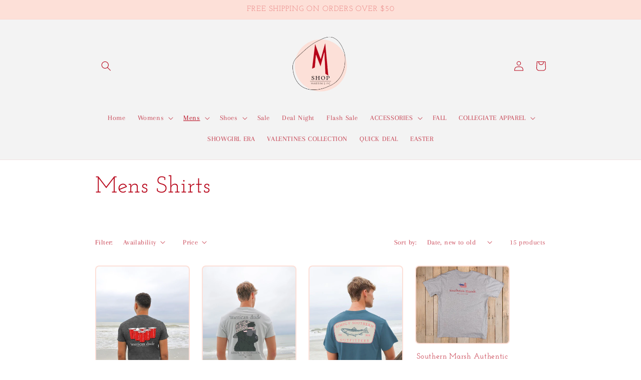

--- FILE ---
content_type: text/html; charset=utf-8
request_url: https://shopmartinsfc.com/collections/mens-shirts
body_size: 36297
content:
<!doctype html>
<html class="no-js" lang="en">
  <head>
    <meta charset="utf-8">
    <meta http-equiv="X-UA-Compatible" content="IE=edge">
    <meta name="viewport" content="width=device-width,initial-scale=1">
    <meta name="theme-color" content="">
    <link rel="canonical" href="https://shopmartinsfc.com/collections/mens-shirts">
    <link rel="preconnect" href="https://cdn.shopify.com" crossorigin><link rel="icon" type="image/png" href="//shopmartinsfc.com/cdn/shop/files/logo_2.png?crop=center&height=32&v=1643656820&width=32"><link rel="preconnect" href="https://fonts.shopifycdn.com" crossorigin><title>
      Mens Shirts
 &ndash; Shop Martins FC </title>

    
      <meta name="description" content="All men&#39;s shirts can be found here!">
    

    

<meta property="og:site_name" content="Shop Martins FC ">
<meta property="og:url" content="https://shopmartinsfc.com/collections/mens-shirts">
<meta property="og:title" content="Mens Shirts">
<meta property="og:type" content="website">
<meta property="og:description" content="All men&#39;s shirts can be found here!"><meta property="og:image" content="http://shopmartinsfc.com/cdn/shop/files/logo_2.png?height=628&pad_color=fff&v=1643656820&width=1200">
  <meta property="og:image:secure_url" content="https://shopmartinsfc.com/cdn/shop/files/logo_2.png?height=628&pad_color=fff&v=1643656820&width=1200">
  <meta property="og:image:width" content="1200">
  <meta property="og:image:height" content="628"><meta name="twitter:card" content="summary_large_image">
<meta name="twitter:title" content="Mens Shirts">
<meta name="twitter:description" content="All men&#39;s shirts can be found here!">


    <script src="//shopmartinsfc.com/cdn/shop/t/3/assets/global.js?v=149496944046504657681671055891" defer="defer"></script>
    <script>window.performance && window.performance.mark && window.performance.mark('shopify.content_for_header.start');</script><meta name="facebook-domain-verification" content="zegp5g0ykacoxbfpo2bxirotubk3qs">
<meta id="shopify-digital-wallet" name="shopify-digital-wallet" content="/56007065661/digital_wallets/dialog">
<meta name="shopify-checkout-api-token" content="770cc239d9df2e56a07ac13a407739d1">
<meta id="in-context-paypal-metadata" data-shop-id="56007065661" data-venmo-supported="false" data-environment="production" data-locale="en_US" data-paypal-v4="true" data-currency="USD">
<link rel="alternate" type="application/atom+xml" title="Feed" href="/collections/mens-shirts.atom" />
<link rel="alternate" type="application/json+oembed" href="https://shopmartinsfc.com/collections/mens-shirts.oembed">
<script async="async" src="/checkouts/internal/preloads.js?locale=en-US"></script>
<link rel="preconnect" href="https://shop.app" crossorigin="anonymous">
<script async="async" src="https://shop.app/checkouts/internal/preloads.js?locale=en-US&shop_id=56007065661" crossorigin="anonymous"></script>
<script id="apple-pay-shop-capabilities" type="application/json">{"shopId":56007065661,"countryCode":"US","currencyCode":"USD","merchantCapabilities":["supports3DS"],"merchantId":"gid:\/\/shopify\/Shop\/56007065661","merchantName":"Shop Martins FC ","requiredBillingContactFields":["postalAddress","email","phone"],"requiredShippingContactFields":["postalAddress","email","phone"],"shippingType":"shipping","supportedNetworks":["visa","masterCard","discover","elo","jcb"],"total":{"type":"pending","label":"Shop Martins FC ","amount":"1.00"},"shopifyPaymentsEnabled":true,"supportsSubscriptions":true}</script>
<script id="shopify-features" type="application/json">{"accessToken":"770cc239d9df2e56a07ac13a407739d1","betas":["rich-media-storefront-analytics"],"domain":"shopmartinsfc.com","predictiveSearch":true,"shopId":56007065661,"locale":"en"}</script>
<script>var Shopify = Shopify || {};
Shopify.shop = "shopmartinsfc.myshopify.com";
Shopify.locale = "en";
Shopify.currency = {"active":"USD","rate":"1.0"};
Shopify.country = "US";
Shopify.theme = {"name":"Updated copy of Dawn","id":125619273789,"schema_name":"Dawn","schema_version":"7.0.0","theme_store_id":887,"role":"main"};
Shopify.theme.handle = "null";
Shopify.theme.style = {"id":null,"handle":null};
Shopify.cdnHost = "shopmartinsfc.com/cdn";
Shopify.routes = Shopify.routes || {};
Shopify.routes.root = "/";</script>
<script type="module">!function(o){(o.Shopify=o.Shopify||{}).modules=!0}(window);</script>
<script>!function(o){function n(){var o=[];function n(){o.push(Array.prototype.slice.apply(arguments))}return n.q=o,n}var t=o.Shopify=o.Shopify||{};t.loadFeatures=n(),t.autoloadFeatures=n()}(window);</script>
<script>
  window.ShopifyPay = window.ShopifyPay || {};
  window.ShopifyPay.apiHost = "shop.app\/pay";
  window.ShopifyPay.redirectState = null;
</script>
<script id="shop-js-analytics" type="application/json">{"pageType":"collection"}</script>
<script defer="defer" async type="module" src="//shopmartinsfc.com/cdn/shopifycloud/shop-js/modules/v2/client.init-shop-cart-sync_DtuiiIyl.en.esm.js"></script>
<script defer="defer" async type="module" src="//shopmartinsfc.com/cdn/shopifycloud/shop-js/modules/v2/chunk.common_CUHEfi5Q.esm.js"></script>
<script type="module">
  await import("//shopmartinsfc.com/cdn/shopifycloud/shop-js/modules/v2/client.init-shop-cart-sync_DtuiiIyl.en.esm.js");
await import("//shopmartinsfc.com/cdn/shopifycloud/shop-js/modules/v2/chunk.common_CUHEfi5Q.esm.js");

  window.Shopify.SignInWithShop?.initShopCartSync?.({"fedCMEnabled":true,"windoidEnabled":true});

</script>
<script>
  window.Shopify = window.Shopify || {};
  if (!window.Shopify.featureAssets) window.Shopify.featureAssets = {};
  window.Shopify.featureAssets['shop-js'] = {"shop-cart-sync":["modules/v2/client.shop-cart-sync_DFoTY42P.en.esm.js","modules/v2/chunk.common_CUHEfi5Q.esm.js"],"init-fed-cm":["modules/v2/client.init-fed-cm_D2UNy1i2.en.esm.js","modules/v2/chunk.common_CUHEfi5Q.esm.js"],"init-shop-email-lookup-coordinator":["modules/v2/client.init-shop-email-lookup-coordinator_BQEe2rDt.en.esm.js","modules/v2/chunk.common_CUHEfi5Q.esm.js"],"shop-cash-offers":["modules/v2/client.shop-cash-offers_3CTtReFF.en.esm.js","modules/v2/chunk.common_CUHEfi5Q.esm.js","modules/v2/chunk.modal_BewljZkx.esm.js"],"shop-button":["modules/v2/client.shop-button_C6oxCjDL.en.esm.js","modules/v2/chunk.common_CUHEfi5Q.esm.js"],"init-windoid":["modules/v2/client.init-windoid_5pix8xhK.en.esm.js","modules/v2/chunk.common_CUHEfi5Q.esm.js"],"avatar":["modules/v2/client.avatar_BTnouDA3.en.esm.js"],"init-shop-cart-sync":["modules/v2/client.init-shop-cart-sync_DtuiiIyl.en.esm.js","modules/v2/chunk.common_CUHEfi5Q.esm.js"],"shop-toast-manager":["modules/v2/client.shop-toast-manager_BYv_8cH1.en.esm.js","modules/v2/chunk.common_CUHEfi5Q.esm.js"],"pay-button":["modules/v2/client.pay-button_FnF9EIkY.en.esm.js","modules/v2/chunk.common_CUHEfi5Q.esm.js"],"shop-login-button":["modules/v2/client.shop-login-button_CH1KUpOf.en.esm.js","modules/v2/chunk.common_CUHEfi5Q.esm.js","modules/v2/chunk.modal_BewljZkx.esm.js"],"init-customer-accounts-sign-up":["modules/v2/client.init-customer-accounts-sign-up_aj7QGgYS.en.esm.js","modules/v2/client.shop-login-button_CH1KUpOf.en.esm.js","modules/v2/chunk.common_CUHEfi5Q.esm.js","modules/v2/chunk.modal_BewljZkx.esm.js"],"init-shop-for-new-customer-accounts":["modules/v2/client.init-shop-for-new-customer-accounts_NbnYRf_7.en.esm.js","modules/v2/client.shop-login-button_CH1KUpOf.en.esm.js","modules/v2/chunk.common_CUHEfi5Q.esm.js","modules/v2/chunk.modal_BewljZkx.esm.js"],"init-customer-accounts":["modules/v2/client.init-customer-accounts_ppedhqCH.en.esm.js","modules/v2/client.shop-login-button_CH1KUpOf.en.esm.js","modules/v2/chunk.common_CUHEfi5Q.esm.js","modules/v2/chunk.modal_BewljZkx.esm.js"],"shop-follow-button":["modules/v2/client.shop-follow-button_CMIBBa6u.en.esm.js","modules/v2/chunk.common_CUHEfi5Q.esm.js","modules/v2/chunk.modal_BewljZkx.esm.js"],"lead-capture":["modules/v2/client.lead-capture_But0hIyf.en.esm.js","modules/v2/chunk.common_CUHEfi5Q.esm.js","modules/v2/chunk.modal_BewljZkx.esm.js"],"checkout-modal":["modules/v2/client.checkout-modal_BBxc70dQ.en.esm.js","modules/v2/chunk.common_CUHEfi5Q.esm.js","modules/v2/chunk.modal_BewljZkx.esm.js"],"shop-login":["modules/v2/client.shop-login_hM3Q17Kl.en.esm.js","modules/v2/chunk.common_CUHEfi5Q.esm.js","modules/v2/chunk.modal_BewljZkx.esm.js"],"payment-terms":["modules/v2/client.payment-terms_CAtGlQYS.en.esm.js","modules/v2/chunk.common_CUHEfi5Q.esm.js","modules/v2/chunk.modal_BewljZkx.esm.js"]};
</script>
<script>(function() {
  var isLoaded = false;
  function asyncLoad() {
    if (isLoaded) return;
    isLoaded = true;
    var urls = ["\/\/www.powr.io\/powr.js?powr-token=shopmartinsfc.myshopify.com\u0026external-type=shopify\u0026shop=shopmartinsfc.myshopify.com"];
    for (var i = 0; i < urls.length; i++) {
      var s = document.createElement('script');
      s.type = 'text/javascript';
      s.async = true;
      s.src = urls[i];
      var x = document.getElementsByTagName('script')[0];
      x.parentNode.insertBefore(s, x);
    }
  };
  if(window.attachEvent) {
    window.attachEvent('onload', asyncLoad);
  } else {
    window.addEventListener('load', asyncLoad, false);
  }
})();</script>
<script id="__st">var __st={"a":56007065661,"offset":-21600,"reqid":"df0bec77-1783-48df-b482-186398ede847-1767716106","pageurl":"shopmartinsfc.com\/collections\/mens-shirts","u":"29468e43d612","p":"collection","rtyp":"collection","rid":276040548413};</script>
<script>window.ShopifyPaypalV4VisibilityTracking = true;</script>
<script id="captcha-bootstrap">!function(){'use strict';const t='contact',e='account',n='new_comment',o=[[t,t],['blogs',n],['comments',n],[t,'customer']],c=[[e,'customer_login'],[e,'guest_login'],[e,'recover_customer_password'],[e,'create_customer']],r=t=>t.map((([t,e])=>`form[action*='/${t}']:not([data-nocaptcha='true']) input[name='form_type'][value='${e}']`)).join(','),a=t=>()=>t?[...document.querySelectorAll(t)].map((t=>t.form)):[];function s(){const t=[...o],e=r(t);return a(e)}const i='password',u='form_key',d=['recaptcha-v3-token','g-recaptcha-response','h-captcha-response',i],f=()=>{try{return window.sessionStorage}catch{return}},m='__shopify_v',_=t=>t.elements[u];function p(t,e,n=!1){try{const o=window.sessionStorage,c=JSON.parse(o.getItem(e)),{data:r}=function(t){const{data:e,action:n}=t;return t[m]||n?{data:e,action:n}:{data:t,action:n}}(c);for(const[e,n]of Object.entries(r))t.elements[e]&&(t.elements[e].value=n);n&&o.removeItem(e)}catch(o){console.error('form repopulation failed',{error:o})}}const l='form_type',E='cptcha';function T(t){t.dataset[E]=!0}const w=window,h=w.document,L='Shopify',v='ce_forms',y='captcha';let A=!1;((t,e)=>{const n=(g='f06e6c50-85a8-45c8-87d0-21a2b65856fe',I='https://cdn.shopify.com/shopifycloud/storefront-forms-hcaptcha/ce_storefront_forms_captcha_hcaptcha.v1.5.2.iife.js',D={infoText:'Protected by hCaptcha',privacyText:'Privacy',termsText:'Terms'},(t,e,n)=>{const o=w[L][v],c=o.bindForm;if(c)return c(t,g,e,D).then(n);var r;o.q.push([[t,g,e,D],n]),r=I,A||(h.body.append(Object.assign(h.createElement('script'),{id:'captcha-provider',async:!0,src:r})),A=!0)});var g,I,D;w[L]=w[L]||{},w[L][v]=w[L][v]||{},w[L][v].q=[],w[L][y]=w[L][y]||{},w[L][y].protect=function(t,e){n(t,void 0,e),T(t)},Object.freeze(w[L][y]),function(t,e,n,w,h,L){const[v,y,A,g]=function(t,e,n){const i=e?o:[],u=t?c:[],d=[...i,...u],f=r(d),m=r(i),_=r(d.filter((([t,e])=>n.includes(e))));return[a(f),a(m),a(_),s()]}(w,h,L),I=t=>{const e=t.target;return e instanceof HTMLFormElement?e:e&&e.form},D=t=>v().includes(t);t.addEventListener('submit',(t=>{const e=I(t);if(!e)return;const n=D(e)&&!e.dataset.hcaptchaBound&&!e.dataset.recaptchaBound,o=_(e),c=g().includes(e)&&(!o||!o.value);(n||c)&&t.preventDefault(),c&&!n&&(function(t){try{if(!f())return;!function(t){const e=f();if(!e)return;const n=_(t);if(!n)return;const o=n.value;o&&e.removeItem(o)}(t);const e=Array.from(Array(32),(()=>Math.random().toString(36)[2])).join('');!function(t,e){_(t)||t.append(Object.assign(document.createElement('input'),{type:'hidden',name:u})),t.elements[u].value=e}(t,e),function(t,e){const n=f();if(!n)return;const o=[...t.querySelectorAll(`input[type='${i}']`)].map((({name:t})=>t)),c=[...d,...o],r={};for(const[a,s]of new FormData(t).entries())c.includes(a)||(r[a]=s);n.setItem(e,JSON.stringify({[m]:1,action:t.action,data:r}))}(t,e)}catch(e){console.error('failed to persist form',e)}}(e),e.submit())}));const S=(t,e)=>{t&&!t.dataset[E]&&(n(t,e.some((e=>e===t))),T(t))};for(const o of['focusin','change'])t.addEventListener(o,(t=>{const e=I(t);D(e)&&S(e,y())}));const B=e.get('form_key'),M=e.get(l),P=B&&M;t.addEventListener('DOMContentLoaded',(()=>{const t=y();if(P)for(const e of t)e.elements[l].value===M&&p(e,B);[...new Set([...A(),...v().filter((t=>'true'===t.dataset.shopifyCaptcha))])].forEach((e=>S(e,t)))}))}(h,new URLSearchParams(w.location.search),n,t,e,['guest_login'])})(!0,!0)}();</script>
<script integrity="sha256-4kQ18oKyAcykRKYeNunJcIwy7WH5gtpwJnB7kiuLZ1E=" data-source-attribution="shopify.loadfeatures" defer="defer" src="//shopmartinsfc.com/cdn/shopifycloud/storefront/assets/storefront/load_feature-a0a9edcb.js" crossorigin="anonymous"></script>
<script crossorigin="anonymous" defer="defer" src="//shopmartinsfc.com/cdn/shopifycloud/storefront/assets/shopify_pay/storefront-65b4c6d7.js?v=20250812"></script>
<script data-source-attribution="shopify.dynamic_checkout.dynamic.init">var Shopify=Shopify||{};Shopify.PaymentButton=Shopify.PaymentButton||{isStorefrontPortableWallets:!0,init:function(){window.Shopify.PaymentButton.init=function(){};var t=document.createElement("script");t.src="https://shopmartinsfc.com/cdn/shopifycloud/portable-wallets/latest/portable-wallets.en.js",t.type="module",document.head.appendChild(t)}};
</script>
<script data-source-attribution="shopify.dynamic_checkout.buyer_consent">
  function portableWalletsHideBuyerConsent(e){var t=document.getElementById("shopify-buyer-consent"),n=document.getElementById("shopify-subscription-policy-button");t&&n&&(t.classList.add("hidden"),t.setAttribute("aria-hidden","true"),n.removeEventListener("click",e))}function portableWalletsShowBuyerConsent(e){var t=document.getElementById("shopify-buyer-consent"),n=document.getElementById("shopify-subscription-policy-button");t&&n&&(t.classList.remove("hidden"),t.removeAttribute("aria-hidden"),n.addEventListener("click",e))}window.Shopify?.PaymentButton&&(window.Shopify.PaymentButton.hideBuyerConsent=portableWalletsHideBuyerConsent,window.Shopify.PaymentButton.showBuyerConsent=portableWalletsShowBuyerConsent);
</script>
<script data-source-attribution="shopify.dynamic_checkout.cart.bootstrap">document.addEventListener("DOMContentLoaded",(function(){function t(){return document.querySelector("shopify-accelerated-checkout-cart, shopify-accelerated-checkout")}if(t())Shopify.PaymentButton.init();else{new MutationObserver((function(e,n){t()&&(Shopify.PaymentButton.init(),n.disconnect())})).observe(document.body,{childList:!0,subtree:!0})}}));
</script>
<link id="shopify-accelerated-checkout-styles" rel="stylesheet" media="screen" href="https://shopmartinsfc.com/cdn/shopifycloud/portable-wallets/latest/accelerated-checkout-backwards-compat.css" crossorigin="anonymous">
<style id="shopify-accelerated-checkout-cart">
        #shopify-buyer-consent {
  margin-top: 1em;
  display: inline-block;
  width: 100%;
}

#shopify-buyer-consent.hidden {
  display: none;
}

#shopify-subscription-policy-button {
  background: none;
  border: none;
  padding: 0;
  text-decoration: underline;
  font-size: inherit;
  cursor: pointer;
}

#shopify-subscription-policy-button::before {
  box-shadow: none;
}

      </style>
<script id="sections-script" data-sections="header,footer" defer="defer" src="//shopmartinsfc.com/cdn/shop/t/3/compiled_assets/scripts.js?1643"></script>
<script>window.performance && window.performance.mark && window.performance.mark('shopify.content_for_header.end');</script>


    <style data-shopify>
      @font-face {
  font-family: Arapey;
  font-weight: 400;
  font-style: normal;
  font-display: swap;
  src: url("//shopmartinsfc.com/cdn/fonts/arapey/arapey_n4.f34340ab9c56baa7f8accf674e253407b725d12c.woff2") format("woff2"),
       url("//shopmartinsfc.com/cdn/fonts/arapey/arapey_n4.003d1426f62522643e43e1d3072a2e7d1ab78130.woff") format("woff");
}

      
      @font-face {
  font-family: Arapey;
  font-weight: 400;
  font-style: italic;
  font-display: swap;
  src: url("//shopmartinsfc.com/cdn/fonts/arapey/arapey_i4.ad247a0e8f08ff5e0ae323e76dcd32a177cc1ff2.woff2") format("woff2"),
       url("//shopmartinsfc.com/cdn/fonts/arapey/arapey_i4.82d96a9fb4e68810c9dda6c6733ec9fc812fc1dd.woff") format("woff");
}

      
      @font-face {
  font-family: "Josefin Slab";
  font-weight: 400;
  font-style: normal;
  font-display: swap;
  src: url("//shopmartinsfc.com/cdn/fonts/josefin_slab/josefinslab_n4.5eb436383dc79c43d62e801d55f2f91b003f4e44.woff2") format("woff2"),
       url("//shopmartinsfc.com/cdn/fonts/josefin_slab/josefinslab_n4.a98166462a52f87b8445073312a28c6c1ace7890.woff") format("woff");
}


      :root {
        --font-body-family: Arapey, serif;
        --font-body-style: normal;
        --font-body-weight: 400;
        --font-body-weight-bold: 700;

        --font-heading-family: "Josefin Slab", serif;
        --font-heading-style: normal;
        --font-heading-weight: 400;

        --font-body-scale: 1.0;
        --font-heading-scale: 1.15;

        --color-base-text: 183, 4, 25;
        --color-shadow: 183, 4, 25;
        --color-base-background-1: 255, 255, 255;
        --color-base-background-2: 243, 243, 243;
        --color-base-solid-button-labels: 231, 117, 117;
        --color-base-outline-button-labels: 183, 4, 25;
        --color-base-accent-1: 253, 224, 216;
        --color-base-accent-2: 183, 4, 25;
        --payment-terms-background-color: #FFFFFF;

        --gradient-base-background-1: #FFFFFF;
        --gradient-base-background-2: #F3F3F3;
        --gradient-base-accent-1: #fde0d8;
        --gradient-base-accent-2: #b70419;

        --media-padding: px;
        --media-border-opacity: 0.0;
        --media-border-width: 0px;
        --media-radius: 0px;
        --media-shadow-opacity: 0.0;
        --media-shadow-horizontal-offset: 0px;
        --media-shadow-vertical-offset: 0px;
        --media-shadow-blur-radius: 0px;
        --media-shadow-visible: 0;

        --page-width: 100rem;
        --page-width-margin: 0rem;

        --product-card-image-padding: 0.2rem;
        --product-card-corner-radius: 0.8rem;
        --product-card-text-alignment: center;
        --product-card-border-width: 0.0rem;
        --product-card-border-opacity: 1.0;
        --product-card-shadow-opacity: 0.0;
        --product-card-shadow-visible: 0;
        --product-card-shadow-horizontal-offset: 0.0rem;
        --product-card-shadow-vertical-offset: 0.0rem;
        --product-card-shadow-blur-radius: 0.0rem;

        --collection-card-image-padding: 0.0rem;
        --collection-card-corner-radius: 0.0rem;
        --collection-card-text-alignment: left;
        --collection-card-border-width: 0.0rem;
        --collection-card-border-opacity: 0.0;
        --collection-card-shadow-opacity: 0.1;
        --collection-card-shadow-visible: 1;
        --collection-card-shadow-horizontal-offset: 0.0rem;
        --collection-card-shadow-vertical-offset: 0.0rem;
        --collection-card-shadow-blur-radius: 0.0rem;

        --blog-card-image-padding: 0.0rem;
        --blog-card-corner-radius: 0.0rem;
        --blog-card-text-alignment: left;
        --blog-card-border-width: 0.0rem;
        --blog-card-border-opacity: 0.0;
        --blog-card-shadow-opacity: 0.1;
        --blog-card-shadow-visible: 1;
        --blog-card-shadow-horizontal-offset: 0.0rem;
        --blog-card-shadow-vertical-offset: 0.0rem;
        --blog-card-shadow-blur-radius: 0.0rem;

        --badge-corner-radius: 4.0rem;

        --popup-border-width: 1px;
        --popup-border-opacity: 0.1;
        --popup-corner-radius: 0px;
        --popup-shadow-opacity: 0.0;
        --popup-shadow-horizontal-offset: 0px;
        --popup-shadow-vertical-offset: 0px;
        --popup-shadow-blur-radius: 0px;

        --drawer-border-width: 0px;
        --drawer-border-opacity: 0.0;
        --drawer-shadow-opacity: 0.0;
        --drawer-shadow-horizontal-offset: 0px;
        --drawer-shadow-vertical-offset: 0px;
        --drawer-shadow-blur-radius: 0px;

        --spacing-sections-desktop: 0px;
        --spacing-sections-mobile: 0px;

        --grid-desktop-vertical-spacing: 16px;
        --grid-desktop-horizontal-spacing: 24px;
        --grid-mobile-vertical-spacing: 8px;
        --grid-mobile-horizontal-spacing: 12px;

        --text-boxes-border-opacity: 0.0;
        --text-boxes-border-width: 0px;
        --text-boxes-radius: 0px;
        --text-boxes-shadow-opacity: 0.0;
        --text-boxes-shadow-visible: 0;
        --text-boxes-shadow-horizontal-offset: 0px;
        --text-boxes-shadow-vertical-offset: 0px;
        --text-boxes-shadow-blur-radius: 0px;

        --buttons-radius: 0px;
        --buttons-radius-outset: 0px;
        --buttons-border-width: 2px;
        --buttons-border-opacity: 1.0;
        --buttons-shadow-opacity: 0.0;
        --buttons-shadow-visible: 0;
        --buttons-shadow-horizontal-offset: 0px;
        --buttons-shadow-vertical-offset: 0px;
        --buttons-shadow-blur-radius: 0px;
        --buttons-border-offset: 0px;

        --inputs-radius: 40px;
        --inputs-border-width: 1px;
        --inputs-border-opacity: 1.0;
        --inputs-shadow-opacity: 0.0;
        --inputs-shadow-horizontal-offset: -2px;
        --inputs-margin-offset: 0px;
        --inputs-shadow-vertical-offset: 0px;
        --inputs-shadow-blur-radius: 0px;
        --inputs-radius-outset: 41px;

        --variant-pills-radius: 40px;
        --variant-pills-border-width: 2px;
        --variant-pills-border-opacity: 0.55;
        --variant-pills-shadow-opacity: 0.0;
        --variant-pills-shadow-horizontal-offset: 0px;
        --variant-pills-shadow-vertical-offset: 0px;
        --variant-pills-shadow-blur-radius: 0px;
      }

      *,
      *::before,
      *::after {
        box-sizing: inherit;
      }

      html {
        box-sizing: border-box;
        font-size: calc(var(--font-body-scale) * 62.5%);
        height: 100%;
      }

      body {
        display: grid;
        grid-template-rows: auto auto 1fr auto;
        grid-template-columns: 100%;
        min-height: 100%;
        margin: 0;
        font-size: 1.5rem;
        letter-spacing: 0.06rem;
        line-height: calc(1 + 0.8 / var(--font-body-scale));
        font-family: var(--font-body-family);
        font-style: var(--font-body-style);
        font-weight: var(--font-body-weight);
      }

      @media screen and (min-width: 750px) {
        body {
          font-size: 1.6rem;
        }
      }
    </style>

    <link href="//shopmartinsfc.com/cdn/shop/t/3/assets/base.css?v=106997162017984916431671055892" rel="stylesheet" type="text/css" media="all" />
<link rel="preload" as="font" href="//shopmartinsfc.com/cdn/fonts/arapey/arapey_n4.f34340ab9c56baa7f8accf674e253407b725d12c.woff2" type="font/woff2" crossorigin><link rel="preload" as="font" href="//shopmartinsfc.com/cdn/fonts/josefin_slab/josefinslab_n4.5eb436383dc79c43d62e801d55f2f91b003f4e44.woff2" type="font/woff2" crossorigin><link rel="stylesheet" href="//shopmartinsfc.com/cdn/shop/t/3/assets/component-predictive-search.css?v=83512081251802922551671055891" media="print" onload="this.media='all'"><script>document.documentElement.className = document.documentElement.className.replace('no-js', 'js');
    if (Shopify.designMode) {
      document.documentElement.classList.add('shopify-design-mode');
    }
    </script>
  <script src="https://cdn.shopify.com/extensions/019b8dc8-70f1-7f0d-8a9f-8c823ce75c4f/order-delivery-date-time-70/assets/zipcode-checker-loader.js" type="text/javascript" defer="defer"></script>
<script src="https://cdn.shopify.com/extensions/019b8dc8-70f1-7f0d-8a9f-8c823ce75c4f/order-delivery-date-time-70/assets/slots-script-tag.js" type="text/javascript" defer="defer"></script>
<link href="https://monorail-edge.shopifysvc.com" rel="dns-prefetch">
<script>(function(){if ("sendBeacon" in navigator && "performance" in window) {try {var session_token_from_headers = performance.getEntriesByType('navigation')[0].serverTiming.find(x => x.name == '_s').description;} catch {var session_token_from_headers = undefined;}var session_cookie_matches = document.cookie.match(/_shopify_s=([^;]*)/);var session_token_from_cookie = session_cookie_matches && session_cookie_matches.length === 2 ? session_cookie_matches[1] : "";var session_token = session_token_from_headers || session_token_from_cookie || "";function handle_abandonment_event(e) {var entries = performance.getEntries().filter(function(entry) {return /monorail-edge.shopifysvc.com/.test(entry.name);});if (!window.abandonment_tracked && entries.length === 0) {window.abandonment_tracked = true;var currentMs = Date.now();var navigation_start = performance.timing.navigationStart;var payload = {shop_id: 56007065661,url: window.location.href,navigation_start,duration: currentMs - navigation_start,session_token,page_type: "collection"};window.navigator.sendBeacon("https://monorail-edge.shopifysvc.com/v1/produce", JSON.stringify({schema_id: "online_store_buyer_site_abandonment/1.1",payload: payload,metadata: {event_created_at_ms: currentMs,event_sent_at_ms: currentMs}}));}}window.addEventListener('pagehide', handle_abandonment_event);}}());</script>
<script id="web-pixels-manager-setup">(function e(e,d,r,n,o){if(void 0===o&&(o={}),!Boolean(null===(a=null===(i=window.Shopify)||void 0===i?void 0:i.analytics)||void 0===a?void 0:a.replayQueue)){var i,a;window.Shopify=window.Shopify||{};var t=window.Shopify;t.analytics=t.analytics||{};var s=t.analytics;s.replayQueue=[],s.publish=function(e,d,r){return s.replayQueue.push([e,d,r]),!0};try{self.performance.mark("wpm:start")}catch(e){}var l=function(){var e={modern:/Edge?\/(1{2}[4-9]|1[2-9]\d|[2-9]\d{2}|\d{4,})\.\d+(\.\d+|)|Firefox\/(1{2}[4-9]|1[2-9]\d|[2-9]\d{2}|\d{4,})\.\d+(\.\d+|)|Chrom(ium|e)\/(9{2}|\d{3,})\.\d+(\.\d+|)|(Maci|X1{2}).+ Version\/(15\.\d+|(1[6-9]|[2-9]\d|\d{3,})\.\d+)([,.]\d+|)( \(\w+\)|)( Mobile\/\w+|) Safari\/|Chrome.+OPR\/(9{2}|\d{3,})\.\d+\.\d+|(CPU[ +]OS|iPhone[ +]OS|CPU[ +]iPhone|CPU IPhone OS|CPU iPad OS)[ +]+(15[._]\d+|(1[6-9]|[2-9]\d|\d{3,})[._]\d+)([._]\d+|)|Android:?[ /-](13[3-9]|1[4-9]\d|[2-9]\d{2}|\d{4,})(\.\d+|)(\.\d+|)|Android.+Firefox\/(13[5-9]|1[4-9]\d|[2-9]\d{2}|\d{4,})\.\d+(\.\d+|)|Android.+Chrom(ium|e)\/(13[3-9]|1[4-9]\d|[2-9]\d{2}|\d{4,})\.\d+(\.\d+|)|SamsungBrowser\/([2-9]\d|\d{3,})\.\d+/,legacy:/Edge?\/(1[6-9]|[2-9]\d|\d{3,})\.\d+(\.\d+|)|Firefox\/(5[4-9]|[6-9]\d|\d{3,})\.\d+(\.\d+|)|Chrom(ium|e)\/(5[1-9]|[6-9]\d|\d{3,})\.\d+(\.\d+|)([\d.]+$|.*Safari\/(?![\d.]+ Edge\/[\d.]+$))|(Maci|X1{2}).+ Version\/(10\.\d+|(1[1-9]|[2-9]\d|\d{3,})\.\d+)([,.]\d+|)( \(\w+\)|)( Mobile\/\w+|) Safari\/|Chrome.+OPR\/(3[89]|[4-9]\d|\d{3,})\.\d+\.\d+|(CPU[ +]OS|iPhone[ +]OS|CPU[ +]iPhone|CPU IPhone OS|CPU iPad OS)[ +]+(10[._]\d+|(1[1-9]|[2-9]\d|\d{3,})[._]\d+)([._]\d+|)|Android:?[ /-](13[3-9]|1[4-9]\d|[2-9]\d{2}|\d{4,})(\.\d+|)(\.\d+|)|Mobile Safari.+OPR\/([89]\d|\d{3,})\.\d+\.\d+|Android.+Firefox\/(13[5-9]|1[4-9]\d|[2-9]\d{2}|\d{4,})\.\d+(\.\d+|)|Android.+Chrom(ium|e)\/(13[3-9]|1[4-9]\d|[2-9]\d{2}|\d{4,})\.\d+(\.\d+|)|Android.+(UC? ?Browser|UCWEB|U3)[ /]?(15\.([5-9]|\d{2,})|(1[6-9]|[2-9]\d|\d{3,})\.\d+)\.\d+|SamsungBrowser\/(5\.\d+|([6-9]|\d{2,})\.\d+)|Android.+MQ{2}Browser\/(14(\.(9|\d{2,})|)|(1[5-9]|[2-9]\d|\d{3,})(\.\d+|))(\.\d+|)|K[Aa][Ii]OS\/(3\.\d+|([4-9]|\d{2,})\.\d+)(\.\d+|)/},d=e.modern,r=e.legacy,n=navigator.userAgent;return n.match(d)?"modern":n.match(r)?"legacy":"unknown"}(),u="modern"===l?"modern":"legacy",c=(null!=n?n:{modern:"",legacy:""})[u],f=function(e){return[e.baseUrl,"/wpm","/b",e.hashVersion,"modern"===e.buildTarget?"m":"l",".js"].join("")}({baseUrl:d,hashVersion:r,buildTarget:u}),m=function(e){var d=e.version,r=e.bundleTarget,n=e.surface,o=e.pageUrl,i=e.monorailEndpoint;return{emit:function(e){var a=e.status,t=e.errorMsg,s=(new Date).getTime(),l=JSON.stringify({metadata:{event_sent_at_ms:s},events:[{schema_id:"web_pixels_manager_load/3.1",payload:{version:d,bundle_target:r,page_url:o,status:a,surface:n,error_msg:t},metadata:{event_created_at_ms:s}}]});if(!i)return console&&console.warn&&console.warn("[Web Pixels Manager] No Monorail endpoint provided, skipping logging."),!1;try{return self.navigator.sendBeacon.bind(self.navigator)(i,l)}catch(e){}var u=new XMLHttpRequest;try{return u.open("POST",i,!0),u.setRequestHeader("Content-Type","text/plain"),u.send(l),!0}catch(e){return console&&console.warn&&console.warn("[Web Pixels Manager] Got an unhandled error while logging to Monorail."),!1}}}}({version:r,bundleTarget:l,surface:e.surface,pageUrl:self.location.href,monorailEndpoint:e.monorailEndpoint});try{o.browserTarget=l,function(e){var d=e.src,r=e.async,n=void 0===r||r,o=e.onload,i=e.onerror,a=e.sri,t=e.scriptDataAttributes,s=void 0===t?{}:t,l=document.createElement("script"),u=document.querySelector("head"),c=document.querySelector("body");if(l.async=n,l.src=d,a&&(l.integrity=a,l.crossOrigin="anonymous"),s)for(var f in s)if(Object.prototype.hasOwnProperty.call(s,f))try{l.dataset[f]=s[f]}catch(e){}if(o&&l.addEventListener("load",o),i&&l.addEventListener("error",i),u)u.appendChild(l);else{if(!c)throw new Error("Did not find a head or body element to append the script");c.appendChild(l)}}({src:f,async:!0,onload:function(){if(!function(){var e,d;return Boolean(null===(d=null===(e=window.Shopify)||void 0===e?void 0:e.analytics)||void 0===d?void 0:d.initialized)}()){var d=window.webPixelsManager.init(e)||void 0;if(d){var r=window.Shopify.analytics;r.replayQueue.forEach((function(e){var r=e[0],n=e[1],o=e[2];d.publishCustomEvent(r,n,o)})),r.replayQueue=[],r.publish=d.publishCustomEvent,r.visitor=d.visitor,r.initialized=!0}}},onerror:function(){return m.emit({status:"failed",errorMsg:"".concat(f," has failed to load")})},sri:function(e){var d=/^sha384-[A-Za-z0-9+/=]+$/;return"string"==typeof e&&d.test(e)}(c)?c:"",scriptDataAttributes:o}),m.emit({status:"loading"})}catch(e){m.emit({status:"failed",errorMsg:(null==e?void 0:e.message)||"Unknown error"})}}})({shopId: 56007065661,storefrontBaseUrl: "https://shopmartinsfc.com",extensionsBaseUrl: "https://extensions.shopifycdn.com/cdn/shopifycloud/web-pixels-manager",monorailEndpoint: "https://monorail-edge.shopifysvc.com/unstable/produce_batch",surface: "storefront-renderer",enabledBetaFlags: ["2dca8a86","a0d5f9d2"],webPixelsConfigList: [{"id":"378830909","configuration":"{\"config\":\"{\\\"pixel_id\\\":\\\"G-64CYJH40GE\\\",\\\"gtag_events\\\":[{\\\"type\\\":\\\"purchase\\\",\\\"action_label\\\":\\\"G-64CYJH40GE\\\"},{\\\"type\\\":\\\"page_view\\\",\\\"action_label\\\":\\\"G-64CYJH40GE\\\"},{\\\"type\\\":\\\"view_item\\\",\\\"action_label\\\":\\\"G-64CYJH40GE\\\"},{\\\"type\\\":\\\"search\\\",\\\"action_label\\\":\\\"G-64CYJH40GE\\\"},{\\\"type\\\":\\\"add_to_cart\\\",\\\"action_label\\\":\\\"G-64CYJH40GE\\\"},{\\\"type\\\":\\\"begin_checkout\\\",\\\"action_label\\\":\\\"G-64CYJH40GE\\\"},{\\\"type\\\":\\\"add_payment_info\\\",\\\"action_label\\\":\\\"G-64CYJH40GE\\\"}],\\\"enable_monitoring_mode\\\":false}\"}","eventPayloadVersion":"v1","runtimeContext":"OPEN","scriptVersion":"b2a88bafab3e21179ed38636efcd8a93","type":"APP","apiClientId":1780363,"privacyPurposes":[],"dataSharingAdjustments":{"protectedCustomerApprovalScopes":["read_customer_address","read_customer_email","read_customer_name","read_customer_personal_data","read_customer_phone"]}},{"id":"190349373","configuration":"{\"pixel_id\":\"872895966102189\",\"pixel_type\":\"facebook_pixel\",\"metaapp_system_user_token\":\"-\"}","eventPayloadVersion":"v1","runtimeContext":"OPEN","scriptVersion":"ca16bc87fe92b6042fbaa3acc2fbdaa6","type":"APP","apiClientId":2329312,"privacyPurposes":["ANALYTICS","MARKETING","SALE_OF_DATA"],"dataSharingAdjustments":{"protectedCustomerApprovalScopes":["read_customer_address","read_customer_email","read_customer_name","read_customer_personal_data","read_customer_phone"]}},{"id":"43974717","configuration":"{\"tagID\":\"2614348973382\"}","eventPayloadVersion":"v1","runtimeContext":"STRICT","scriptVersion":"18031546ee651571ed29edbe71a3550b","type":"APP","apiClientId":3009811,"privacyPurposes":["ANALYTICS","MARKETING","SALE_OF_DATA"],"dataSharingAdjustments":{"protectedCustomerApprovalScopes":["read_customer_address","read_customer_email","read_customer_name","read_customer_personal_data","read_customer_phone"]}},{"id":"shopify-app-pixel","configuration":"{}","eventPayloadVersion":"v1","runtimeContext":"STRICT","scriptVersion":"0450","apiClientId":"shopify-pixel","type":"APP","privacyPurposes":["ANALYTICS","MARKETING"]},{"id":"shopify-custom-pixel","eventPayloadVersion":"v1","runtimeContext":"LAX","scriptVersion":"0450","apiClientId":"shopify-pixel","type":"CUSTOM","privacyPurposes":["ANALYTICS","MARKETING"]}],isMerchantRequest: false,initData: {"shop":{"name":"Shop Martins FC ","paymentSettings":{"currencyCode":"USD"},"myshopifyDomain":"shopmartinsfc.myshopify.com","countryCode":"US","storefrontUrl":"https:\/\/shopmartinsfc.com"},"customer":null,"cart":null,"checkout":null,"productVariants":[],"purchasingCompany":null},},"https://shopmartinsfc.com/cdn","cd383123w9549d7e6pcdbda493m4fa997b6",{"modern":"","legacy":""},{"shopId":"56007065661","storefrontBaseUrl":"https:\/\/shopmartinsfc.com","extensionBaseUrl":"https:\/\/extensions.shopifycdn.com\/cdn\/shopifycloud\/web-pixels-manager","surface":"storefront-renderer","enabledBetaFlags":"[\"2dca8a86\", \"a0d5f9d2\"]","isMerchantRequest":"false","hashVersion":"cd383123w9549d7e6pcdbda493m4fa997b6","publish":"custom","events":"[[\"page_viewed\",{}],[\"collection_viewed\",{\"collection\":{\"id\":\"276040548413\",\"title\":\"Mens Shirts\",\"productVariants\":[{\"price\":{\"amount\":19.99,\"currencyCode\":\"USD\"},\"product\":{\"title\":\"Men's Simply Southern Red Cup S\/S Graphite\",\"vendor\":\"Simply Southern\",\"id\":\"7200901333053\",\"untranslatedTitle\":\"Men's Simply Southern Red Cup S\/S Graphite\",\"url\":\"\/products\/mens-simply-southern-red-cup-s-s-graphite\",\"type\":\"\"},\"id\":\"40991407210557\",\"image\":{\"src\":\"\/\/shopmartinsfc.com\/cdn\/shop\/files\/image-2024-01-25T142128.495.png?v=1706214362\"},\"sku\":\"156989\",\"title\":\"M\",\"untranslatedTitle\":\"M\"},{\"price\":{\"amount\":19.99,\"currencyCode\":\"USD\"},\"product\":{\"title\":\"Men's Simply Southern Dog In Camo Hat S\/S Whitewater\",\"vendor\":\"Simply Southern\",\"id\":\"7200899563581\",\"untranslatedTitle\":\"Men's Simply Southern Dog In Camo Hat S\/S Whitewater\",\"url\":\"\/products\/mens-simply-southern-dog-in-camo-hat-s-s-whitewater\",\"type\":\"\"},\"id\":\"40991383912509\",\"image\":{\"src\":\"\/\/shopmartinsfc.com\/cdn\/shop\/files\/image-2024-01-25T142004.172.png?v=1706214029\"},\"sku\":\"156983\",\"title\":\"M\",\"untranslatedTitle\":\"M\"},{\"price\":{\"amount\":19.99,\"currencyCode\":\"USD\"},\"product\":{\"title\":\"Men's Simply Southern Fish Logo S\/S Comet\",\"vendor\":\"Simply Southern\",\"id\":\"7200898187325\",\"untranslatedTitle\":\"Men's Simply Southern Fish Logo S\/S Comet\",\"url\":\"\/products\/mens-simply-southern-fish-logo-s-s-comet\",\"type\":\"\"},\"id\":\"40991358451773\",\"image\":{\"src\":\"\/\/shopmartinsfc.com\/cdn\/shop\/files\/image-2024-01-25T141339.976.png?v=1706213830\"},\"sku\":\"156987\",\"title\":\"M\",\"untranslatedTitle\":\"M\"},{\"price\":{\"amount\":34.99,\"currencyCode\":\"USD\"},\"product\":{\"title\":\"Southern Marsh Authentic Flag Tee Light Gray\",\"vendor\":\"SOUTHERN MARSH\",\"id\":\"7172765876285\",\"untranslatedTitle\":\"Southern Marsh Authentic Flag Tee Light Gray\",\"url\":\"\/products\/southern-marsh-authentic-flag-tee-light-gray\",\"type\":\"\"},\"id\":\"40916824457277\",\"image\":{\"src\":\"\/\/shopmartinsfc.com\/cdn\/shop\/files\/129122-Gray.jpg?v=1702499859\"},\"sku\":\"129122-GRY\",\"title\":\"S\",\"untranslatedTitle\":\"S\"},{\"price\":{\"amount\":34.99,\"currencyCode\":\"USD\"},\"product\":{\"title\":\"Southern Marsh Authentic Flag Tee Navy\",\"vendor\":\"SOUTHERN MARSH\",\"id\":\"7172765089853\",\"untranslatedTitle\":\"Southern Marsh Authentic Flag Tee Navy\",\"url\":\"\/products\/southern-marsh-authentic-flag-tee-navy\",\"type\":\"\"},\"id\":\"40916823146557\",\"image\":{\"src\":\"\/\/shopmartinsfc.com\/cdn\/shop\/files\/129122-Navy.jpg?v=1702499724\"},\"sku\":\"129122-NVY\",\"title\":\"S\",\"untranslatedTitle\":\"S\"},{\"price\":{\"amount\":34.99,\"currencyCode\":\"USD\"},\"product\":{\"title\":\"Southern Marsh Authentic Flag Tee White\",\"vendor\":\"SOUTHERN MARSH\",\"id\":\"7172764401725\",\"untranslatedTitle\":\"Southern Marsh Authentic Flag Tee White\",\"url\":\"\/products\/southern-marsh-authentic-flag-tee-white\",\"type\":\"\"},\"id\":\"40916821409853\",\"image\":{\"src\":\"\/\/shopmartinsfc.com\/cdn\/shop\/files\/129122-White.jpg?v=1702499580\"},\"sku\":\"129122-WHT\",\"title\":\"S\",\"untranslatedTitle\":\"S\"},{\"price\":{\"amount\":41.99,\"currencyCode\":\"USD\"},\"product\":{\"title\":\"Men's Southern Marsh Long Sleeve Warning Duck T-Shirt\",\"vendor\":\"SOUTHERN MARSH\",\"id\":\"7119057289277\",\"untranslatedTitle\":\"Men's Southern Marsh Long Sleeve Warning Duck T-Shirt\",\"url\":\"\/products\/mens-southern-marsh-long-sleeve-warning-duck-t-shirt\",\"type\":\"Men's Long Sleeve\"},\"id\":\"40772467425341\",\"image\":{\"src\":\"\/\/shopmartinsfc.com\/cdn\/shop\/files\/LAWD_BSG_BACK_1160x_4ad71c48-80a9-4b60-9e24-2e08bbebcede.webp?v=1696341500\"},\"sku\":\"122184\",\"title\":\"Small\",\"untranslatedTitle\":\"Small\"},{\"price\":{\"amount\":29.99,\"currencyCode\":\"USD\"},\"product\":{\"title\":\"KIMES RANCH CODY TEE INDIGO\",\"vendor\":\"KIMES RANCH\",\"id\":\"6992539582525\",\"untranslatedTitle\":\"KIMES RANCH CODY TEE INDIGO\",\"url\":\"\/products\/kimes-ranch-cody-tee-indigo\",\"type\":\"\"},\"id\":\"40507811790909\",\"image\":{\"src\":\"\/\/shopmartinsfc.com\/cdn\/shop\/products\/112248-KimesRanch-CodyTee-Indigo.jpg?v=1676059347\"},\"sku\":\"112248-Indigo\",\"title\":\"Medium\",\"untranslatedTitle\":\"Medium\"},{\"price\":{\"amount\":29.99,\"currencyCode\":\"USD\"},\"product\":{\"title\":\"KIMES RANCH CODY TEE DARK HEATHER GREY\",\"vendor\":\"KIMES RANCH\",\"id\":\"6992538992701\",\"untranslatedTitle\":\"KIMES RANCH CODY TEE DARK HEATHER GREY\",\"url\":\"\/products\/kimes-ranch-cody-tee-dark-heather-grey\",\"type\":\"\"},\"id\":\"40507810119741\",\"image\":{\"src\":\"\/\/shopmartinsfc.com\/cdn\/shop\/products\/112248-KimesRanch-CodyTee-DarkGreyHeather.jpg?v=1676059217\"},\"sku\":\"112248-DHG\",\"title\":\"Medium\",\"untranslatedTitle\":\"Medium\"},{\"price\":{\"amount\":29.99,\"currencyCode\":\"USD\"},\"product\":{\"title\":\"KIMES RANCH CODY TEE CARDINAL\",\"vendor\":\"KIMES RANCH\",\"id\":\"6992535912509\",\"untranslatedTitle\":\"KIMES RANCH CODY TEE CARDINAL\",\"url\":\"\/products\/kimes-ranch-cody-tee-cardinal\",\"type\":\"\"},\"id\":\"40507789410365\",\"image\":{\"src\":\"\/\/shopmartinsfc.com\/cdn\/shop\/products\/112248-KimesRanch-CodyTee-Cardinal.jpg?v=1676058682\"},\"sku\":\"112248-Cardinal\",\"title\":\"Medium\",\"untranslatedTitle\":\"Medium\"},{\"price\":{\"amount\":24.99,\"currencyCode\":\"USD\"},\"product\":{\"title\":\"Yellowstone Cattle Skull Tee\",\"vendor\":\"shopmartinsfc\",\"id\":\"6979511517245\",\"untranslatedTitle\":\"Yellowstone Cattle Skull Tee\",\"url\":\"\/products\/yellowstone-cattle-skull-tee\",\"type\":\"\"},\"id\":\"40473314983997\",\"image\":{\"src\":\"\/\/shopmartinsfc.com\/cdn\/shop\/products\/YellowstoneTee176632.png?v=1674577808\"},\"sku\":\"176632\",\"title\":\"Small\",\"untranslatedTitle\":\"Small\"},{\"price\":{\"amount\":24.99,\"currencyCode\":\"USD\"},\"product\":{\"title\":\"Yellowstone Mineral Wash Logo Tee\",\"vendor\":\"shopmartinsfc\",\"id\":\"6979511353405\",\"untranslatedTitle\":\"Yellowstone Mineral Wash Logo Tee\",\"url\":\"\/products\/yellowstone-mineral-wash-logo-tee\",\"type\":\"\"},\"id\":\"40473314590781\",\"image\":{\"src\":\"\/\/shopmartinsfc.com\/cdn\/shop\/products\/YellowstoneTee176630.png?v=1674577660\"},\"sku\":\"176630\",\"title\":\"Large\",\"untranslatedTitle\":\"Large\"},{\"price\":{\"amount\":24.99,\"currencyCode\":\"USD\"},\"product\":{\"title\":\"Yellowstone Cattle Skull Logo Tee\",\"vendor\":\"shopmartinsfc\",\"id\":\"6979511156797\",\"untranslatedTitle\":\"Yellowstone Cattle Skull Logo Tee\",\"url\":\"\/products\/yellowstone-cattle-skull-logo-tee\",\"type\":\"\"},\"id\":\"40473313902653\",\"image\":{\"src\":\"\/\/shopmartinsfc.com\/cdn\/shop\/products\/YellowstoneTee176629.png?v=1674577863\"},\"sku\":\"176629\",\"title\":\"Medium\",\"untranslatedTitle\":\"Medium\"},{\"price\":{\"amount\":24.99,\"currencyCode\":\"USD\"},\"product\":{\"title\":\"Yellowstone Rider Gradient Tee\",\"vendor\":\"shopmartinsfc\",\"id\":\"6979510501437\",\"untranslatedTitle\":\"Yellowstone Rider Gradient Tee\",\"url\":\"\/products\/yellowstone-rider-gradient-tee\",\"type\":\"\"},\"id\":\"40473306103869\",\"image\":{\"src\":\"\/\/shopmartinsfc.com\/cdn\/shop\/products\/YellowstoneTee176628.png?v=1674577321\"},\"sku\":\"176628\",\"title\":\"M\",\"untranslatedTitle\":\"M\"},{\"price\":{\"amount\":24.99,\"currencyCode\":\"USD\"},\"product\":{\"title\":\"Yellowstone Leather Patch Tee\",\"vendor\":\"shopmartinsfc\",\"id\":\"6979508437053\",\"untranslatedTitle\":\"Yellowstone Leather Patch Tee\",\"url\":\"\/products\/yellowstone-leather-patch-tee\",\"type\":\"\"},\"id\":\"40473301614653\",\"image\":{\"src\":\"\/\/shopmartinsfc.com\/cdn\/shop\/products\/YellowstoneTee176627.png?v=1674576513\"},\"sku\":\"176627\",\"title\":\"Medium\",\"untranslatedTitle\":\"Medium\"}]}}]]"});</script><script>
  window.ShopifyAnalytics = window.ShopifyAnalytics || {};
  window.ShopifyAnalytics.meta = window.ShopifyAnalytics.meta || {};
  window.ShopifyAnalytics.meta.currency = 'USD';
  var meta = {"products":[{"id":7200901333053,"gid":"gid:\/\/shopify\/Product\/7200901333053","vendor":"Simply Southern","type":"","handle":"mens-simply-southern-red-cup-s-s-graphite","variants":[{"id":40991407210557,"price":1999,"name":"Men's Simply Southern Red Cup S\/S Graphite - M","public_title":"M","sku":"156989"},{"id":40991407243325,"price":1999,"name":"Men's Simply Southern Red Cup S\/S Graphite - L","public_title":"L","sku":"156989"},{"id":40991407276093,"price":1999,"name":"Men's Simply Southern Red Cup S\/S Graphite - XL","public_title":"XL","sku":"156989"},{"id":40991407308861,"price":1999,"name":"Men's Simply Southern Red Cup S\/S Graphite - XXL","public_title":"XXL","sku":"156989"}],"remote":false},{"id":7200899563581,"gid":"gid:\/\/shopify\/Product\/7200899563581","vendor":"Simply Southern","type":"","handle":"mens-simply-southern-dog-in-camo-hat-s-s-whitewater","variants":[{"id":40991383912509,"price":1999,"name":"Men's Simply Southern Dog In Camo Hat S\/S Whitewater - M","public_title":"M","sku":"156983"},{"id":40991383978045,"price":1999,"name":"Men's Simply Southern Dog In Camo Hat S\/S Whitewater - L","public_title":"L","sku":"156983"},{"id":40991384076349,"price":1999,"name":"Men's Simply Southern Dog In Camo Hat S\/S Whitewater - XL","public_title":"XL","sku":"156983"},{"id":40991384174653,"price":1999,"name":"Men's Simply Southern Dog In Camo Hat S\/S Whitewater - XXL","public_title":"XXL","sku":"156983"}],"remote":false},{"id":7200898187325,"gid":"gid:\/\/shopify\/Product\/7200898187325","vendor":"Simply Southern","type":"","handle":"mens-simply-southern-fish-logo-s-s-comet","variants":[{"id":40991358451773,"price":1999,"name":"Men's Simply Southern Fish Logo S\/S Comet - M","public_title":"M","sku":"156987"},{"id":40991358484541,"price":1999,"name":"Men's Simply Southern Fish Logo S\/S Comet - L","public_title":"L","sku":"156987"},{"id":40991358517309,"price":1999,"name":"Men's Simply Southern Fish Logo S\/S Comet - XL","public_title":"XL","sku":"156987"},{"id":40991358550077,"price":1999,"name":"Men's Simply Southern Fish Logo S\/S Comet - XXL","public_title":"XXL","sku":"156987"}],"remote":false},{"id":7172765876285,"gid":"gid:\/\/shopify\/Product\/7172765876285","vendor":"SOUTHERN MARSH","type":"","handle":"southern-marsh-authentic-flag-tee-light-gray","variants":[{"id":40916824457277,"price":3499,"name":"Southern Marsh Authentic Flag Tee Light Gray - S","public_title":"S","sku":"129122-GRY"},{"id":40916824490045,"price":3499,"name":"Southern Marsh Authentic Flag Tee Light Gray - M","public_title":"M","sku":"129122-GRY"},{"id":40916824522813,"price":3499,"name":"Southern Marsh Authentic Flag Tee Light Gray - L","public_title":"L","sku":"129122-GRY"},{"id":40916824555581,"price":3499,"name":"Southern Marsh Authentic Flag Tee Light Gray - XL","public_title":"XL","sku":"129122-GRY"},{"id":40916824588349,"price":3499,"name":"Southern Marsh Authentic Flag Tee Light Gray - 2XL","public_title":"2XL","sku":"129122-GRY"},{"id":40916824621117,"price":3499,"name":"Southern Marsh Authentic Flag Tee Light Gray - 3XL","public_title":"3XL","sku":"129122-GRY"}],"remote":false},{"id":7172765089853,"gid":"gid:\/\/shopify\/Product\/7172765089853","vendor":"SOUTHERN MARSH","type":"","handle":"southern-marsh-authentic-flag-tee-navy","variants":[{"id":40916823146557,"price":3499,"name":"Southern Marsh Authentic Flag Tee Navy - S","public_title":"S","sku":"129122-NVY"},{"id":40916823179325,"price":3499,"name":"Southern Marsh Authentic Flag Tee Navy - M","public_title":"M","sku":"129122-NVY"},{"id":40916823212093,"price":3499,"name":"Southern Marsh Authentic Flag Tee Navy - L","public_title":"L","sku":"129122-NVY"},{"id":40916823244861,"price":3499,"name":"Southern Marsh Authentic Flag Tee Navy - XL","public_title":"XL","sku":"129122-NVY"},{"id":40916823277629,"price":3499,"name":"Southern Marsh Authentic Flag Tee Navy - 2XL","public_title":"2XL","sku":"129122-NVY"},{"id":40916823310397,"price":3499,"name":"Southern Marsh Authentic Flag Tee Navy - 3XL","public_title":"3XL","sku":"129122-NVY"}],"remote":false},{"id":7172764401725,"gid":"gid:\/\/shopify\/Product\/7172764401725","vendor":"SOUTHERN MARSH","type":"","handle":"southern-marsh-authentic-flag-tee-white","variants":[{"id":40916821409853,"price":3499,"name":"Southern Marsh Authentic Flag Tee White - S","public_title":"S","sku":"129122-WHT"},{"id":40916821442621,"price":3499,"name":"Southern Marsh Authentic Flag Tee White - M","public_title":"M","sku":"129122-WHT"},{"id":40916821475389,"price":3499,"name":"Southern Marsh Authentic Flag Tee White - L","public_title":"L","sku":"129122-WHT"},{"id":40916821508157,"price":3499,"name":"Southern Marsh Authentic Flag Tee White - XL","public_title":"XL","sku":"129122-WHT"},{"id":40916821540925,"price":3499,"name":"Southern Marsh Authentic Flag Tee White - 2XL","public_title":"2XL","sku":"129122-WHT"},{"id":40916821573693,"price":3499,"name":"Southern Marsh Authentic Flag Tee White - 3XL","public_title":"3XL","sku":"129122-WHT"}],"remote":false},{"id":7119057289277,"gid":"gid:\/\/shopify\/Product\/7119057289277","vendor":"SOUTHERN MARSH","type":"Men's Long Sleeve","handle":"mens-southern-marsh-long-sleeve-warning-duck-t-shirt","variants":[{"id":40772467425341,"price":4199,"name":"Men's Southern Marsh Long Sleeve Warning Duck T-Shirt - Small","public_title":"Small","sku":"122184"},{"id":40772467458109,"price":4199,"name":"Men's Southern Marsh Long Sleeve Warning Duck T-Shirt - Medium","public_title":"Medium","sku":"122184"},{"id":40772467490877,"price":4199,"name":"Men's Southern Marsh Long Sleeve Warning Duck T-Shirt - Large","public_title":"Large","sku":"122184"},{"id":40772467523645,"price":4199,"name":"Men's Southern Marsh Long Sleeve Warning Duck T-Shirt - XL","public_title":"XL","sku":"122184"},{"id":40772467556413,"price":4199,"name":"Men's Southern Marsh Long Sleeve Warning Duck T-Shirt - XXL","public_title":"XXL","sku":"122184"}],"remote":false},{"id":6992539582525,"gid":"gid:\/\/shopify\/Product\/6992539582525","vendor":"KIMES RANCH","type":"","handle":"kimes-ranch-cody-tee-indigo","variants":[{"id":40507811790909,"price":2999,"name":"KIMES RANCH CODY TEE INDIGO - Medium","public_title":"Medium","sku":"112248-Indigo"},{"id":40507811823677,"price":2999,"name":"KIMES RANCH CODY TEE INDIGO - Large","public_title":"Large","sku":"112248-Indigo"},{"id":40507811856445,"price":2999,"name":"KIMES RANCH CODY TEE INDIGO - XLarge","public_title":"XLarge","sku":"112248-Indigo"},{"id":40507811889213,"price":2999,"name":"KIMES RANCH CODY TEE INDIGO - XXLarge","public_title":"XXLarge","sku":"112248-Indigo"}],"remote":false},{"id":6992538992701,"gid":"gid:\/\/shopify\/Product\/6992538992701","vendor":"KIMES RANCH","type":"","handle":"kimes-ranch-cody-tee-dark-heather-grey","variants":[{"id":40507810119741,"price":2999,"name":"KIMES RANCH CODY TEE DARK HEATHER GREY - Medium","public_title":"Medium","sku":"112248-DHG"},{"id":40507810152509,"price":2999,"name":"KIMES RANCH CODY TEE DARK HEATHER GREY - Large","public_title":"Large","sku":"112248-DHG"},{"id":40507810185277,"price":2999,"name":"KIMES RANCH CODY TEE DARK HEATHER GREY - XLarge","public_title":"XLarge","sku":"112248-DHG"},{"id":40507810218045,"price":2999,"name":"KIMES RANCH CODY TEE DARK HEATHER GREY - XXLarge","public_title":"XXLarge","sku":"112248-DHG"}],"remote":false},{"id":6992535912509,"gid":"gid:\/\/shopify\/Product\/6992535912509","vendor":"KIMES RANCH","type":"","handle":"kimes-ranch-cody-tee-cardinal","variants":[{"id":40507789410365,"price":2999,"name":"KIMES RANCH CODY TEE CARDINAL - Medium","public_title":"Medium","sku":"112248-Cardinal"},{"id":40507789443133,"price":2999,"name":"KIMES RANCH CODY TEE CARDINAL - Large","public_title":"Large","sku":"112248-Cardinal"},{"id":40507789475901,"price":2999,"name":"KIMES RANCH CODY TEE CARDINAL - XLarge","public_title":"XLarge","sku":"112248-Cardinal"},{"id":40507789508669,"price":2999,"name":"KIMES RANCH CODY TEE CARDINAL - XXLarge","public_title":"XXLarge","sku":"112248-Cardinal"}],"remote":false},{"id":6979511517245,"gid":"gid:\/\/shopify\/Product\/6979511517245","vendor":"shopmartinsfc","type":"","handle":"yellowstone-cattle-skull-tee","variants":[{"id":40473314983997,"price":2499,"name":"Yellowstone Cattle Skull Tee - Small","public_title":"Small","sku":"176632"},{"id":40473315016765,"price":2499,"name":"Yellowstone Cattle Skull Tee - Medium","public_title":"Medium","sku":"176632"},{"id":40473315049533,"price":2499,"name":"Yellowstone Cattle Skull Tee - Large","public_title":"Large","sku":"176632"},{"id":40473315082301,"price":2499,"name":"Yellowstone Cattle Skull Tee - XL","public_title":"XL","sku":"176632"},{"id":40473315115069,"price":2499,"name":"Yellowstone Cattle Skull Tee - XXL","public_title":"XXL","sku":"176632"}],"remote":false},{"id":6979511353405,"gid":"gid:\/\/shopify\/Product\/6979511353405","vendor":"shopmartinsfc","type":"","handle":"yellowstone-mineral-wash-logo-tee","variants":[{"id":40473314590781,"price":2499,"name":"Yellowstone Mineral Wash Logo Tee - Large","public_title":"Large","sku":"176630"}],"remote":false},{"id":6979511156797,"gid":"gid:\/\/shopify\/Product\/6979511156797","vendor":"shopmartinsfc","type":"","handle":"yellowstone-cattle-skull-logo-tee","variants":[{"id":40473313902653,"price":2499,"name":"Yellowstone Cattle Skull Logo Tee - Medium","public_title":"Medium","sku":"176629"},{"id":40473313968189,"price":2499,"name":"Yellowstone Cattle Skull Logo Tee - XL","public_title":"XL","sku":"176629"},{"id":40473314000957,"price":2499,"name":"Yellowstone Cattle Skull Logo Tee - XXL","public_title":"XXL","sku":"176629"}],"remote":false},{"id":6979510501437,"gid":"gid:\/\/shopify\/Product\/6979510501437","vendor":"shopmartinsfc","type":"","handle":"yellowstone-rider-gradient-tee","variants":[{"id":40473306103869,"price":2499,"name":"Yellowstone Rider Gradient Tee - M","public_title":"M","sku":"176628"},{"id":40473306136637,"price":2499,"name":"Yellowstone Rider Gradient Tee - L","public_title":"L","sku":"176628"},{"id":40473306169405,"price":2499,"name":"Yellowstone Rider Gradient Tee - XL","public_title":"XL","sku":"176628"}],"remote":false},{"id":6979508437053,"gid":"gid:\/\/shopify\/Product\/6979508437053","vendor":"shopmartinsfc","type":"","handle":"yellowstone-leather-patch-tee","variants":[{"id":40473301614653,"price":2499,"name":"Yellowstone Leather Patch Tee - Medium","public_title":"Medium","sku":"176627"},{"id":40473301647421,"price":2499,"name":"Yellowstone Leather Patch Tee - Large","public_title":"Large","sku":"176627"},{"id":40473301680189,"price":2499,"name":"Yellowstone Leather Patch Tee - XL","public_title":"XL","sku":"176627"},{"id":40473301712957,"price":2499,"name":"Yellowstone Leather Patch Tee - XXL","public_title":"XXL","sku":"176627"}],"remote":false}],"page":{"pageType":"collection","resourceType":"collection","resourceId":276040548413,"requestId":"df0bec77-1783-48df-b482-186398ede847-1767716106"}};
  for (var attr in meta) {
    window.ShopifyAnalytics.meta[attr] = meta[attr];
  }
</script>
<script class="analytics">
  (function () {
    var customDocumentWrite = function(content) {
      var jquery = null;

      if (window.jQuery) {
        jquery = window.jQuery;
      } else if (window.Checkout && window.Checkout.$) {
        jquery = window.Checkout.$;
      }

      if (jquery) {
        jquery('body').append(content);
      }
    };

    var hasLoggedConversion = function(token) {
      if (token) {
        return document.cookie.indexOf('loggedConversion=' + token) !== -1;
      }
      return false;
    }

    var setCookieIfConversion = function(token) {
      if (token) {
        var twoMonthsFromNow = new Date(Date.now());
        twoMonthsFromNow.setMonth(twoMonthsFromNow.getMonth() + 2);

        document.cookie = 'loggedConversion=' + token + '; expires=' + twoMonthsFromNow;
      }
    }

    var trekkie = window.ShopifyAnalytics.lib = window.trekkie = window.trekkie || [];
    if (trekkie.integrations) {
      return;
    }
    trekkie.methods = [
      'identify',
      'page',
      'ready',
      'track',
      'trackForm',
      'trackLink'
    ];
    trekkie.factory = function(method) {
      return function() {
        var args = Array.prototype.slice.call(arguments);
        args.unshift(method);
        trekkie.push(args);
        return trekkie;
      };
    };
    for (var i = 0; i < trekkie.methods.length; i++) {
      var key = trekkie.methods[i];
      trekkie[key] = trekkie.factory(key);
    }
    trekkie.load = function(config) {
      trekkie.config = config || {};
      trekkie.config.initialDocumentCookie = document.cookie;
      var first = document.getElementsByTagName('script')[0];
      var script = document.createElement('script');
      script.type = 'text/javascript';
      script.onerror = function(e) {
        var scriptFallback = document.createElement('script');
        scriptFallback.type = 'text/javascript';
        scriptFallback.onerror = function(error) {
                var Monorail = {
      produce: function produce(monorailDomain, schemaId, payload) {
        var currentMs = new Date().getTime();
        var event = {
          schema_id: schemaId,
          payload: payload,
          metadata: {
            event_created_at_ms: currentMs,
            event_sent_at_ms: currentMs
          }
        };
        return Monorail.sendRequest("https://" + monorailDomain + "/v1/produce", JSON.stringify(event));
      },
      sendRequest: function sendRequest(endpointUrl, payload) {
        // Try the sendBeacon API
        if (window && window.navigator && typeof window.navigator.sendBeacon === 'function' && typeof window.Blob === 'function' && !Monorail.isIos12()) {
          var blobData = new window.Blob([payload], {
            type: 'text/plain'
          });

          if (window.navigator.sendBeacon(endpointUrl, blobData)) {
            return true;
          } // sendBeacon was not successful

        } // XHR beacon

        var xhr = new XMLHttpRequest();

        try {
          xhr.open('POST', endpointUrl);
          xhr.setRequestHeader('Content-Type', 'text/plain');
          xhr.send(payload);
        } catch (e) {
          console.log(e);
        }

        return false;
      },
      isIos12: function isIos12() {
        return window.navigator.userAgent.lastIndexOf('iPhone; CPU iPhone OS 12_') !== -1 || window.navigator.userAgent.lastIndexOf('iPad; CPU OS 12_') !== -1;
      }
    };
    Monorail.produce('monorail-edge.shopifysvc.com',
      'trekkie_storefront_load_errors/1.1',
      {shop_id: 56007065661,
      theme_id: 125619273789,
      app_name: "storefront",
      context_url: window.location.href,
      source_url: "//shopmartinsfc.com/cdn/s/trekkie.storefront.8f32c7f0b513e73f3235c26245676203e1209161.min.js"});

        };
        scriptFallback.async = true;
        scriptFallback.src = '//shopmartinsfc.com/cdn/s/trekkie.storefront.8f32c7f0b513e73f3235c26245676203e1209161.min.js';
        first.parentNode.insertBefore(scriptFallback, first);
      };
      script.async = true;
      script.src = '//shopmartinsfc.com/cdn/s/trekkie.storefront.8f32c7f0b513e73f3235c26245676203e1209161.min.js';
      first.parentNode.insertBefore(script, first);
    };
    trekkie.load(
      {"Trekkie":{"appName":"storefront","development":false,"defaultAttributes":{"shopId":56007065661,"isMerchantRequest":null,"themeId":125619273789,"themeCityHash":"7392149391013368946","contentLanguage":"en","currency":"USD","eventMetadataId":"34fbea30-294e-49f5-9c37-0987cf81f3ec"},"isServerSideCookieWritingEnabled":true,"monorailRegion":"shop_domain","enabledBetaFlags":["65f19447"]},"Session Attribution":{},"S2S":{"facebookCapiEnabled":true,"source":"trekkie-storefront-renderer","apiClientId":580111}}
    );

    var loaded = false;
    trekkie.ready(function() {
      if (loaded) return;
      loaded = true;

      window.ShopifyAnalytics.lib = window.trekkie;

      var originalDocumentWrite = document.write;
      document.write = customDocumentWrite;
      try { window.ShopifyAnalytics.merchantGoogleAnalytics.call(this); } catch(error) {};
      document.write = originalDocumentWrite;

      window.ShopifyAnalytics.lib.page(null,{"pageType":"collection","resourceType":"collection","resourceId":276040548413,"requestId":"df0bec77-1783-48df-b482-186398ede847-1767716106","shopifyEmitted":true});

      var match = window.location.pathname.match(/checkouts\/(.+)\/(thank_you|post_purchase)/)
      var token = match? match[1]: undefined;
      if (!hasLoggedConversion(token)) {
        setCookieIfConversion(token);
        window.ShopifyAnalytics.lib.track("Viewed Product Category",{"currency":"USD","category":"Collection: mens-shirts","collectionName":"mens-shirts","collectionId":276040548413,"nonInteraction":true},undefined,undefined,{"shopifyEmitted":true});
      }
    });


        var eventsListenerScript = document.createElement('script');
        eventsListenerScript.async = true;
        eventsListenerScript.src = "//shopmartinsfc.com/cdn/shopifycloud/storefront/assets/shop_events_listener-3da45d37.js";
        document.getElementsByTagName('head')[0].appendChild(eventsListenerScript);

})();</script>
<script
  defer
  src="https://shopmartinsfc.com/cdn/shopifycloud/perf-kit/shopify-perf-kit-3.0.0.min.js"
  data-application="storefront-renderer"
  data-shop-id="56007065661"
  data-render-region="gcp-us-central1"
  data-page-type="collection"
  data-theme-instance-id="125619273789"
  data-theme-name="Dawn"
  data-theme-version="7.0.0"
  data-monorail-region="shop_domain"
  data-resource-timing-sampling-rate="10"
  data-shs="true"
  data-shs-beacon="true"
  data-shs-export-with-fetch="true"
  data-shs-logs-sample-rate="1"
  data-shs-beacon-endpoint="https://shopmartinsfc.com/api/collect"
></script>
</head>

  <body class="gradient">
    <a class="skip-to-content-link button visually-hidden" href="#MainContent">
      Skip to content
    </a><div id="shopify-section-announcement-bar" class="shopify-section"><div class="announcement-bar color-accent-1 gradient" role="region" aria-label="Announcement" ><div class="page-width">
                <p class="announcement-bar__message center h5">
                  FREE SHIPPING ON ORDERS OVER $50
</p>
              </div></div>
</div>
    <div id="shopify-section-header" class="shopify-section section-header"><link rel="stylesheet" href="//shopmartinsfc.com/cdn/shop/t/3/assets/component-list-menu.css?v=151968516119678728991671055891" media="print" onload="this.media='all'">
<link rel="stylesheet" href="//shopmartinsfc.com/cdn/shop/t/3/assets/component-search.css?v=96455689198851321781671055890" media="print" onload="this.media='all'">
<link rel="stylesheet" href="//shopmartinsfc.com/cdn/shop/t/3/assets/component-menu-drawer.css?v=182311192829367774911671055891" media="print" onload="this.media='all'">
<link rel="stylesheet" href="//shopmartinsfc.com/cdn/shop/t/3/assets/component-cart-notification.css?v=183358051719344305851671055890" media="print" onload="this.media='all'">
<link rel="stylesheet" href="//shopmartinsfc.com/cdn/shop/t/3/assets/component-cart-items.css?v=23917223812499722491671055892" media="print" onload="this.media='all'"><link rel="stylesheet" href="//shopmartinsfc.com/cdn/shop/t/3/assets/component-price.css?v=65402837579211014041671055891" media="print" onload="this.media='all'">
  <link rel="stylesheet" href="//shopmartinsfc.com/cdn/shop/t/3/assets/component-loading-overlay.css?v=167310470843593579841671055893" media="print" onload="this.media='all'"><noscript><link href="//shopmartinsfc.com/cdn/shop/t/3/assets/component-list-menu.css?v=151968516119678728991671055891" rel="stylesheet" type="text/css" media="all" /></noscript>
<noscript><link href="//shopmartinsfc.com/cdn/shop/t/3/assets/component-search.css?v=96455689198851321781671055890" rel="stylesheet" type="text/css" media="all" /></noscript>
<noscript><link href="//shopmartinsfc.com/cdn/shop/t/3/assets/component-menu-drawer.css?v=182311192829367774911671055891" rel="stylesheet" type="text/css" media="all" /></noscript>
<noscript><link href="//shopmartinsfc.com/cdn/shop/t/3/assets/component-cart-notification.css?v=183358051719344305851671055890" rel="stylesheet" type="text/css" media="all" /></noscript>
<noscript><link href="//shopmartinsfc.com/cdn/shop/t/3/assets/component-cart-items.css?v=23917223812499722491671055892" rel="stylesheet" type="text/css" media="all" /></noscript>

<style>
  header-drawer {
    justify-self: start;
    margin-left: -1.2rem;
  }

  .header__heading-logo {
    max-width: 130px;
  }

  @media screen and (min-width: 990px) {
    header-drawer {
      display: none;
    }
  }

  .menu-drawer-container {
    display: flex;
  }

  .list-menu {
    list-style: none;
    padding: 0;
    margin: 0;
  }

  .list-menu--inline {
    display: inline-flex;
    flex-wrap: wrap;
  }

  summary.list-menu__item {
    padding-right: 2.7rem;
  }

  .list-menu__item {
    display: flex;
    align-items: center;
    line-height: calc(1 + 0.3 / var(--font-body-scale));
  }

  .list-menu__item--link {
    text-decoration: none;
    padding-bottom: 1rem;
    padding-top: 1rem;
    line-height: calc(1 + 0.8 / var(--font-body-scale));
  }

  @media screen and (min-width: 750px) {
    .list-menu__item--link {
      padding-bottom: 0.5rem;
      padding-top: 0.5rem;
    }
  }
</style><style data-shopify>.header {
    padding-top: 10px;
    padding-bottom: 10px;
  }

  .section-header {
    margin-bottom: 0px;
  }

  @media screen and (min-width: 750px) {
    .section-header {
      margin-bottom: 0px;
    }
  }

  @media screen and (min-width: 990px) {
    .header {
      padding-top: 20px;
      padding-bottom: 20px;
    }
  }</style><script src="//shopmartinsfc.com/cdn/shop/t/3/assets/details-disclosure.js?v=153497636716254413831671055892" defer="defer"></script>
<script src="//shopmartinsfc.com/cdn/shop/t/3/assets/details-modal.js?v=4511761896672669691671055892" defer="defer"></script>
<script src="//shopmartinsfc.com/cdn/shop/t/3/assets/cart-notification.js?v=160453272920806432391671055891" defer="defer"></script><svg xmlns="http://www.w3.org/2000/svg" class="hidden">
  <symbol id="icon-search" viewbox="0 0 18 19" fill="none">
    <path fill-rule="evenodd" clip-rule="evenodd" d="M11.03 11.68A5.784 5.784 0 112.85 3.5a5.784 5.784 0 018.18 8.18zm.26 1.12a6.78 6.78 0 11.72-.7l5.4 5.4a.5.5 0 11-.71.7l-5.41-5.4z" fill="currentColor"/>
  </symbol>

  <symbol id="icon-close" class="icon icon-close" fill="none" viewBox="0 0 18 17">
    <path d="M.865 15.978a.5.5 0 00.707.707l7.433-7.431 7.579 7.282a.501.501 0 00.846-.37.5.5 0 00-.153-.351L9.712 8.546l7.417-7.416a.5.5 0 10-.707-.708L8.991 7.853 1.413.573a.5.5 0 10-.693.72l7.563 7.268-7.418 7.417z" fill="currentColor">
  </symbol>
</svg>
<sticky-header class="header-wrapper color-background-2 gradient header-wrapper--border-bottom">
  <header class="header header--top-center header--mobile-center page-width header--has-menu"><header-drawer data-breakpoint="tablet">
        <details id="Details-menu-drawer-container" class="menu-drawer-container">
          <summary class="header__icon header__icon--menu header__icon--summary link focus-inset" aria-label="Menu">
            <span>
              <svg xmlns="http://www.w3.org/2000/svg" aria-hidden="true" focusable="false" role="presentation" class="icon icon-hamburger" fill="none" viewBox="0 0 18 16">
  <path d="M1 .5a.5.5 0 100 1h15.71a.5.5 0 000-1H1zM.5 8a.5.5 0 01.5-.5h15.71a.5.5 0 010 1H1A.5.5 0 01.5 8zm0 7a.5.5 0 01.5-.5h15.71a.5.5 0 010 1H1a.5.5 0 01-.5-.5z" fill="currentColor">
</svg>

              <svg xmlns="http://www.w3.org/2000/svg" aria-hidden="true" focusable="false" role="presentation" class="icon icon-close" fill="none" viewBox="0 0 18 17">
  <path d="M.865 15.978a.5.5 0 00.707.707l7.433-7.431 7.579 7.282a.501.501 0 00.846-.37.5.5 0 00-.153-.351L9.712 8.546l7.417-7.416a.5.5 0 10-.707-.708L8.991 7.853 1.413.573a.5.5 0 10-.693.72l7.563 7.268-7.418 7.417z" fill="currentColor">
</svg>

            </span>
          </summary>
          <div id="menu-drawer" class="gradient menu-drawer motion-reduce" tabindex="-1">
            <div class="menu-drawer__inner-container">
              <div class="menu-drawer__navigation-container">
                <nav class="menu-drawer__navigation">
                  <ul class="menu-drawer__menu has-submenu list-menu" role="list"><li><a href="/" class="menu-drawer__menu-item list-menu__item link link--text focus-inset">
                            Home
                          </a></li><li><details id="Details-menu-drawer-menu-item-2">
                            <summary class="menu-drawer__menu-item list-menu__item link link--text focus-inset">
                              Womens
                              <svg viewBox="0 0 14 10" fill="none" aria-hidden="true" focusable="false" role="presentation" class="icon icon-arrow" xmlns="http://www.w3.org/2000/svg">
  <path fill-rule="evenodd" clip-rule="evenodd" d="M8.537.808a.5.5 0 01.817-.162l4 4a.5.5 0 010 .708l-4 4a.5.5 0 11-.708-.708L11.793 5.5H1a.5.5 0 010-1h10.793L8.646 1.354a.5.5 0 01-.109-.546z" fill="currentColor">
</svg>

                              <svg aria-hidden="true" focusable="false" role="presentation" class="icon icon-caret" viewBox="0 0 10 6">
  <path fill-rule="evenodd" clip-rule="evenodd" d="M9.354.646a.5.5 0 00-.708 0L5 4.293 1.354.646a.5.5 0 00-.708.708l4 4a.5.5 0 00.708 0l4-4a.5.5 0 000-.708z" fill="currentColor">
</svg>

                            </summary>
                            <div id="link-womens" class="menu-drawer__submenu has-submenu gradient motion-reduce" tabindex="-1">
                              <div class="menu-drawer__inner-submenu">
                                <button class="menu-drawer__close-button link link--text focus-inset" aria-expanded="true">
                                  <svg viewBox="0 0 14 10" fill="none" aria-hidden="true" focusable="false" role="presentation" class="icon icon-arrow" xmlns="http://www.w3.org/2000/svg">
  <path fill-rule="evenodd" clip-rule="evenodd" d="M8.537.808a.5.5 0 01.817-.162l4 4a.5.5 0 010 .708l-4 4a.5.5 0 11-.708-.708L11.793 5.5H1a.5.5 0 010-1h10.793L8.646 1.354a.5.5 0 01-.109-.546z" fill="currentColor">
</svg>

                                  Womens
                                </button>
                                <ul class="menu-drawer__menu list-menu" role="list" tabindex="-1"><li><a href="/collections/all-womens" class="menu-drawer__menu-item link link--text list-menu__item focus-inset">
                                          All Women&#39;s
                                        </a></li><li><a href="/collections/tops" class="menu-drawer__menu-item link link--text list-menu__item focus-inset">
                                          Tops
                                        </a></li><li><a href="/collections/bottoms" class="menu-drawer__menu-item link link--text list-menu__item focus-inset">
                                          Bottoms
                                        </a></li><li><a href="/collections/dresses" class="menu-drawer__menu-item link link--text list-menu__item focus-inset">
                                          Dresses
                                        </a></li><li><a href="/collections/rompers-sets" class="menu-drawer__menu-item link link--text list-menu__item focus-inset">
                                          Rompers/ Sets
                                        </a></li><li><a href="/collections/skirts" class="menu-drawer__menu-item link link--text list-menu__item focus-inset">
                                          Skirts/Skorts
                                        </a></li><li><a href="/collections/plus-size" class="menu-drawer__menu-item link link--text list-menu__item focus-inset">
                                          Plus Size
                                        </a></li><li><a href="/collections/judy-blue-jeans" class="menu-drawer__menu-item link link--text list-menu__item focus-inset">
                                          JUDY BLUE 
                                        </a></li><li><a href="/collections/carhartt-1" class="menu-drawer__menu-item link link--text list-menu__item focus-inset">
                                          Carhartt (Ladies)
                                        </a></li><li><a href="/collections/custom-cuts" class="menu-drawer__menu-item link link--text list-menu__item focus-inset">
                                          CUSTOM CUTS
                                        </a></li><li><a href="/collections/graphic-sweatshirts" class="menu-drawer__menu-item link link--text list-menu__item focus-inset">
                                          Graphic Sweatshirts/Sweatshirts
                                        </a></li><li><a href="/collections/juniors-bottoms" class="menu-drawer__menu-item link link--text list-menu__item focus-inset">
                                          Juniors Bottoms
                                        </a></li><li><a href="/collections/juniors-tops" class="menu-drawer__menu-item link link--text list-menu__item focus-inset">
                                          Juniors Tops
                                        </a></li><li><a href="/collections/juniors-dresses" class="menu-drawer__menu-item link link--text list-menu__item focus-inset">
                                          Juniors Dresses
                                        </a></li><li><a href="/collections/matching-sets" class="menu-drawer__menu-item link link--text list-menu__item focus-inset">
                                          Matching Sets
                                        </a></li><li><a href="/collections/local-girl" class="menu-drawer__menu-item link link--text list-menu__item focus-inset">
                                          Local Girl
                                        </a></li><li><a href="/collections/halara" class="menu-drawer__menu-item link link--text list-menu__item focus-inset">
                                          HALARA
                                        </a></li><li><a href="/collections/zutter" class="menu-drawer__menu-item link link--text list-menu__item focus-inset">
                                          ZUTTER
                                        </a></li><li><a href="/collections/kerisma" class="menu-drawer__menu-item link link--text list-menu__item focus-inset">
                                          KERISMA
                                        </a></li><li><a href="/collections/womens-ariat" class="menu-drawer__menu-item link link--text list-menu__item focus-inset">
                                          ARIAT
                                        </a></li><li><a href="/collections/levis" class="menu-drawer__menu-item link link--text list-menu__item focus-inset">
                                          LEVI&#39;S
                                        </a></li><li><a href="/collections/risen" class="menu-drawer__menu-item link link--text list-menu__item focus-inset">
                                          Risen
                                        </a></li><li><a href="/collections/heimish" class="menu-drawer__menu-item link link--text list-menu__item focus-inset">
                                          HEIMISH
                                        </a></li><li><a href="/collections/juniors-southern-marsh" class="menu-drawer__menu-item link link--text list-menu__item focus-inset">
                                          Juniors Southern Marsh
                                        </a></li><li><a href="/collections/columbia" class="menu-drawer__menu-item link link--text list-menu__item focus-inset">
                                          Columbia
                                        </a></li><li><a href="/collections/ladies-simply-southern" class="menu-drawer__menu-item link link--text list-menu__item focus-inset">
                                          Ladies&#39; Simply Southern
                                        </a></li><li><a href="/collections/dash-forward" class="menu-drawer__menu-item link link--text list-menu__item focus-inset">
                                          DASH FORWARD
                                        </a></li><li><a href="/collections/entro" class="menu-drawer__menu-item link link--text list-menu__item focus-inset">
                                          ENTRO
                                        </a></li><li><a href="/collections/rae-mode" class="menu-drawer__menu-item link link--text list-menu__item focus-inset">
                                          RAE MODE
                                        </a></li><li><a href="/collections/hype-and-vice" class="menu-drawer__menu-item link link--text list-menu__item focus-inset">
                                          HYPE AND VICE
                                        </a></li><li><a href="/collections/dear-scarlett" class="menu-drawer__menu-item link link--text list-menu__item focus-inset">
                                          DEAR SCARLETT
                                        </a></li><li><a href="/collections/day-moon" class="menu-drawer__menu-item link link--text list-menu__item focus-inset">
                                          DAY + MOON
                                        </a></li><li><a href="/collections/cello-jeans" class="menu-drawer__menu-item link link--text list-menu__item focus-inset">
                                          CELLO JEANS
                                        </a></li><li><a href="/collections/hyfve" class="menu-drawer__menu-item link link--text list-menu__item focus-inset">
                                          HYFVE
                                        </a></li><li><a href="/collections/baby-pink" class="menu-drawer__menu-item link link--text list-menu__item focus-inset">
                                          BABY PINK
                                        </a></li><li><a href="/collections/olivaceous" class="menu-drawer__menu-item link link--text list-menu__item focus-inset">
                                          OLIVACEOUS
                                        </a></li><li><a href="/collections/scarlet-gold" class="menu-drawer__menu-item link link--text list-menu__item focus-inset">
                                          SCARLET &amp; GOLD
                                        </a></li><li><a href="/collections/lee" class="menu-drawer__menu-item link link--text list-menu__item focus-inset">
                                          Lee
                                        </a></li><li><a href="/collections/90-degree" class="menu-drawer__menu-item link link--text list-menu__item focus-inset">
                                          90 DEGREE
                                        </a></li><li><a href="/collections/umgee" class="menu-drawer__menu-item link link--text list-menu__item focus-inset">
                                          UMGEE
                                        </a></li><li><a href="/collections/things-between" class="menu-drawer__menu-item link link--text list-menu__item focus-inset">
                                          THINGS BETWEEN
                                        </a></li><li><a href="/collections/bucketlist" class="menu-drawer__menu-item link link--text list-menu__item focus-inset">
                                          BUCKETLIST
                                        </a></li><li><a href="/collections/reflex" class="menu-drawer__menu-item link link--text list-menu__item focus-inset">
                                          REFLEX
                                        </a></li><li><a href="/collections/tres-bien" class="menu-drawer__menu-item link link--text list-menu__item focus-inset">
                                          TRES BIEN
                                        </a></li><li><a href="/collections/charlotte-avery" class="menu-drawer__menu-item link link--text list-menu__item focus-inset">
                                          CHARLOTTE AVERY
                                        </a></li><li><a href="/collections/love-tree" class="menu-drawer__menu-item link link--text list-menu__item focus-inset">
                                          LOVE TREE
                                        </a></li><li><a href="/collections/very-j" class="menu-drawer__menu-item link link--text list-menu__item focus-inset">
                                          VERY J
                                        </a></li><li><a href="/collections/model-tees" class="menu-drawer__menu-item link link--text list-menu__item focus-inset">
                                          MODEL TEES
                                        </a></li><li><a href="/collections/merci" class="menu-drawer__menu-item link link--text list-menu__item focus-inset">
                                          &amp;MERCI
                                        </a></li><li><a href="/collections/new-fall-arrivals" class="menu-drawer__menu-item link link--text list-menu__item focus-inset">
                                          NEW FALL ARRIVALS
                                        </a></li><li><a href="/collections/saige" class="menu-drawer__menu-item link link--text list-menu__item focus-inset">
                                          SAIGE
                                        </a></li><li><a href="/collections/southern-fried-cotton" class="menu-drawer__menu-item link link--text list-menu__item focus-inset">
                                          SOUTHERN FRIED COTTON
                                        </a></li><li><a href="/collections/royce-apparel" class="menu-drawer__menu-item link link--text list-menu__item focus-inset">
                                          ROYCE APPAREL
                                        </a></li><li><a href="/collections/lulu-mac" class="menu-drawer__menu-item link link--text list-menu__item focus-inset">
                                          LULU MAC
                                        </a></li><li><a href="/collections/papermoon" class="menu-drawer__menu-item link link--text list-menu__item focus-inset">
                                          PAPERMOON
                                        </a></li><li><a href="/collections/blu-pepper" class="menu-drawer__menu-item link link--text list-menu__item focus-inset">
                                          Blu Pepper
                                        </a></li><li><a href="/collections/active-usa" class="menu-drawer__menu-item link link--text list-menu__item focus-inset">
                                          ACTIVE USA
                                        </a></li><li><a href="/collections/everything-camo" class="menu-drawer__menu-item link link--text list-menu__item focus-inset">
                                          EVERYTHING CAMO
                                        </a></li><li><a href="/collections/juniors-vest-cardigans-jackets" class="menu-drawer__menu-item link link--text list-menu__item focus-inset">
                                          Juniors&#39; Outerwear
                                        </a></li><li><a href="/collections/collegiate-mock-neck-sweatshirts" class="menu-drawer__menu-item link link--text list-menu__item focus-inset">
                                          Collegiate Mock Neck Sweatshirts
                                        </a></li><li><a href="/collections/print-villains" class="menu-drawer__menu-item link link--text list-menu__item focus-inset">
                                          Print Villains
                                        </a></li><li><a href="/collections/kimberly" class="menu-drawer__menu-item link link--text list-menu__item focus-inset">
                                          Kimberly
                                        </a></li></ul>
                              </div>
                            </div>
                          </details></li><li><details id="Details-menu-drawer-menu-item-3">
                            <summary class="menu-drawer__menu-item list-menu__item link link--text focus-inset menu-drawer__menu-item--active">
                              Mens
                              <svg viewBox="0 0 14 10" fill="none" aria-hidden="true" focusable="false" role="presentation" class="icon icon-arrow" xmlns="http://www.w3.org/2000/svg">
  <path fill-rule="evenodd" clip-rule="evenodd" d="M8.537.808a.5.5 0 01.817-.162l4 4a.5.5 0 010 .708l-4 4a.5.5 0 11-.708-.708L11.793 5.5H1a.5.5 0 010-1h10.793L8.646 1.354a.5.5 0 01-.109-.546z" fill="currentColor">
</svg>

                              <svg aria-hidden="true" focusable="false" role="presentation" class="icon icon-caret" viewBox="0 0 10 6">
  <path fill-rule="evenodd" clip-rule="evenodd" d="M9.354.646a.5.5 0 00-.708 0L5 4.293 1.354.646a.5.5 0 00-.708.708l4 4a.5.5 0 00.708 0l4-4a.5.5 0 000-.708z" fill="currentColor">
</svg>

                            </summary>
                            <div id="link-mens" class="menu-drawer__submenu has-submenu gradient motion-reduce" tabindex="-1">
                              <div class="menu-drawer__inner-submenu">
                                <button class="menu-drawer__close-button link link--text focus-inset" aria-expanded="true">
                                  <svg viewBox="0 0 14 10" fill="none" aria-hidden="true" focusable="false" role="presentation" class="icon icon-arrow" xmlns="http://www.w3.org/2000/svg">
  <path fill-rule="evenodd" clip-rule="evenodd" d="M8.537.808a.5.5 0 01.817-.162l4 4a.5.5 0 010 .708l-4 4a.5.5 0 11-.708-.708L11.793 5.5H1a.5.5 0 010-1h10.793L8.646 1.354a.5.5 0 01-.109-.546z" fill="currentColor">
</svg>

                                  Mens
                                </button>
                                <ul class="menu-drawer__menu list-menu" role="list" tabindex="-1"><li><a href="/collections/mens" class="menu-drawer__menu-item link link--text list-menu__item focus-inset">
                                          All Mens
                                        </a></li><li><details id="Details-menu-drawer-submenu-2">
                                          <summary class="menu-drawer__menu-item link link--text list-menu__item focus-inset">
                                            All Mens Shirts
                                            <svg viewBox="0 0 14 10" fill="none" aria-hidden="true" focusable="false" role="presentation" class="icon icon-arrow" xmlns="http://www.w3.org/2000/svg">
  <path fill-rule="evenodd" clip-rule="evenodd" d="M8.537.808a.5.5 0 01.817-.162l4 4a.5.5 0 010 .708l-4 4a.5.5 0 11-.708-.708L11.793 5.5H1a.5.5 0 010-1h10.793L8.646 1.354a.5.5 0 01-.109-.546z" fill="currentColor">
</svg>

                                            <svg aria-hidden="true" focusable="false" role="presentation" class="icon icon-caret" viewBox="0 0 10 6">
  <path fill-rule="evenodd" clip-rule="evenodd" d="M9.354.646a.5.5 0 00-.708 0L5 4.293 1.354.646a.5.5 0 00-.708.708l4 4a.5.5 0 00.708 0l4-4a.5.5 0 000-.708z" fill="currentColor">
</svg>

                                          </summary>
                                          <div id="childlink-all-mens-shirts" class="menu-drawer__submenu has-submenu gradient motion-reduce">
                                            <button class="menu-drawer__close-button link link--text focus-inset" aria-expanded="true">
                                              <svg viewBox="0 0 14 10" fill="none" aria-hidden="true" focusable="false" role="presentation" class="icon icon-arrow" xmlns="http://www.w3.org/2000/svg">
  <path fill-rule="evenodd" clip-rule="evenodd" d="M8.537.808a.5.5 0 01.817-.162l4 4a.5.5 0 010 .708l-4 4a.5.5 0 11-.708-.708L11.793 5.5H1a.5.5 0 010-1h10.793L8.646 1.354a.5.5 0 01-.109-.546z" fill="currentColor">
</svg>

                                              All Mens Shirts
                                            </button>
                                            <ul class="menu-drawer__menu list-menu" role="list" tabindex="-1"><li>
                                                  <a href="/collections/mens-dress-shirts" class="menu-drawer__menu-item link link--text list-menu__item focus-inset">
                                                    Men&#39;s Dress Shirts
                                                  </a>
                                                </li><li>
                                                  <a href="/collections/mens-t-shirts" class="menu-drawer__menu-item link link--text list-menu__item focus-inset">
                                                    Men&#39;s T-Shirts
                                                  </a>
                                                </li><li>
                                                  <a href="/collections/mens-outerwear" class="menu-drawer__menu-item link link--text list-menu__item focus-inset">
                                                    Men&#39;s Outerwear
                                                  </a>
                                                </li></ul>
                                          </div>
                                        </details></li><li><details id="Details-menu-drawer-submenu-3">
                                          <summary class="menu-drawer__menu-item link link--text list-menu__item focus-inset">
                                            Mens Pants
                                            <svg viewBox="0 0 14 10" fill="none" aria-hidden="true" focusable="false" role="presentation" class="icon icon-arrow" xmlns="http://www.w3.org/2000/svg">
  <path fill-rule="evenodd" clip-rule="evenodd" d="M8.537.808a.5.5 0 01.817-.162l4 4a.5.5 0 010 .708l-4 4a.5.5 0 11-.708-.708L11.793 5.5H1a.5.5 0 010-1h10.793L8.646 1.354a.5.5 0 01-.109-.546z" fill="currentColor">
</svg>

                                            <svg aria-hidden="true" focusable="false" role="presentation" class="icon icon-caret" viewBox="0 0 10 6">
  <path fill-rule="evenodd" clip-rule="evenodd" d="M9.354.646a.5.5 0 00-.708 0L5 4.293 1.354.646a.5.5 0 00-.708.708l4 4a.5.5 0 00.708 0l4-4a.5.5 0 000-.708z" fill="currentColor">
</svg>

                                          </summary>
                                          <div id="childlink-mens-pants" class="menu-drawer__submenu has-submenu gradient motion-reduce">
                                            <button class="menu-drawer__close-button link link--text focus-inset" aria-expanded="true">
                                              <svg viewBox="0 0 14 10" fill="none" aria-hidden="true" focusable="false" role="presentation" class="icon icon-arrow" xmlns="http://www.w3.org/2000/svg">
  <path fill-rule="evenodd" clip-rule="evenodd" d="M8.537.808a.5.5 0 01.817-.162l4 4a.5.5 0 010 .708l-4 4a.5.5 0 11-.708-.708L11.793 5.5H1a.5.5 0 010-1h10.793L8.646 1.354a.5.5 0 01-.109-.546z" fill="currentColor">
</svg>

                                              Mens Pants
                                            </button>
                                            <ul class="menu-drawer__menu list-menu" role="list" tabindex="-1"><li>
                                                  <a href="/collections/mens-jeans" class="menu-drawer__menu-item link link--text list-menu__item focus-inset">
                                                    Men&#39;s Jeans
                                                  </a>
                                                </li><li>
                                                  <a href="/collections/mens-shorts" class="menu-drawer__menu-item link link--text list-menu__item focus-inset">
                                                    Men&#39;s Shorts
                                                  </a>
                                                </li></ul>
                                          </div>
                                        </details></li><li><a href="/collections/mens-shoes" class="menu-drawer__menu-item link link--text list-menu__item focus-inset">
                                          Mens Shoes
                                        </a></li><li><a href="/collections/old-row" class="menu-drawer__menu-item link link--text list-menu__item focus-inset">
                                          Old Row
                                        </a></li><li><a href="/collections/drake" class="menu-drawer__menu-item link link--text list-menu__item focus-inset">
                                          Drake Waterfowl
                                        </a></li><li><a href="/collections/local-boy" class="menu-drawer__menu-item link link--text list-menu__item focus-inset">
                                          Local Boy
                                        </a></li><li><a href="/collections/burlebo" class="menu-drawer__menu-item link link--text list-menu__item focus-inset">
                                          Burlebo
                                        </a></li><li><a href="/collections/ariat" class="menu-drawer__menu-item link link--text list-menu__item focus-inset">
                                          ARIAT
                                        </a></li><li><a href="/collections/mens-simply-southern" class="menu-drawer__menu-item link link--text list-menu__item focus-inset">
                                          Simply Southern
                                        </a></li><li><a href="/collections/aftco" class="menu-drawer__menu-item link link--text list-menu__item focus-inset">
                                          AFTCO
                                        </a></li><li><a href="/collections/sourthern" class="menu-drawer__menu-item link link--text list-menu__item focus-inset">
                                          Southern Marsh
                                        </a></li><li><a href="/collections/carhartt-k87" class="menu-drawer__menu-item link link--text list-menu__item focus-inset">
                                          Carhartt K87
                                        </a></li><li><a href="/collections/carhartt-force" class="menu-drawer__menu-item link link--text list-menu__item focus-inset">
                                          Carhartt Force
                                        </a></li><li><a href="/collections/wrangler" class="menu-drawer__menu-item link link--text list-menu__item focus-inset">
                                          Wrangler
                                        </a></li></ul>
                              </div>
                            </div>
                          </details></li><li><details id="Details-menu-drawer-menu-item-4">
                            <summary class="menu-drawer__menu-item list-menu__item link link--text focus-inset">
                              Shoes
                              <svg viewBox="0 0 14 10" fill="none" aria-hidden="true" focusable="false" role="presentation" class="icon icon-arrow" xmlns="http://www.w3.org/2000/svg">
  <path fill-rule="evenodd" clip-rule="evenodd" d="M8.537.808a.5.5 0 01.817-.162l4 4a.5.5 0 010 .708l-4 4a.5.5 0 11-.708-.708L11.793 5.5H1a.5.5 0 010-1h10.793L8.646 1.354a.5.5 0 01-.109-.546z" fill="currentColor">
</svg>

                              <svg aria-hidden="true" focusable="false" role="presentation" class="icon icon-caret" viewBox="0 0 10 6">
  <path fill-rule="evenodd" clip-rule="evenodd" d="M9.354.646a.5.5 0 00-.708 0L5 4.293 1.354.646a.5.5 0 00-.708.708l4 4a.5.5 0 00.708 0l4-4a.5.5 0 000-.708z" fill="currentColor">
</svg>

                            </summary>
                            <div id="link-shoes" class="menu-drawer__submenu has-submenu gradient motion-reduce" tabindex="-1">
                              <div class="menu-drawer__inner-submenu">
                                <button class="menu-drawer__close-button link link--text focus-inset" aria-expanded="true">
                                  <svg viewBox="0 0 14 10" fill="none" aria-hidden="true" focusable="false" role="presentation" class="icon icon-arrow" xmlns="http://www.w3.org/2000/svg">
  <path fill-rule="evenodd" clip-rule="evenodd" d="M8.537.808a.5.5 0 01.817-.162l4 4a.5.5 0 010 .708l-4 4a.5.5 0 11-.708-.708L11.793 5.5H1a.5.5 0 010-1h10.793L8.646 1.354a.5.5 0 01-.109-.546z" fill="currentColor">
</svg>

                                  Shoes
                                </button>
                                <ul class="menu-drawer__menu list-menu" role="list" tabindex="-1"><li><a href="/collections/shoes" class="menu-drawer__menu-item link link--text list-menu__item focus-inset">
                                          All Shoes
                                        </a></li><li><a href="/collections/boots-booties" class="menu-drawer__menu-item link link--text list-menu__item focus-inset">
                                          Boots/Booties
                                        </a></li><li><a href="/collections/sandals" class="menu-drawer__menu-item link link--text list-menu__item focus-inset">
                                          Sandals
                                        </a></li><li><a href="/collections/heels" class="menu-drawer__menu-item link link--text list-menu__item focus-inset">
                                          Heels
                                        </a></li><li><a href="/collections/sneakers" class="menu-drawer__menu-item link link--text list-menu__item focus-inset">
                                          Sneakers
                                        </a></li><li><a href="/collections/clogs" class="menu-drawer__menu-item link link--text list-menu__item focus-inset">
                                          Clogs
                                        </a></li><li><a href="/collections/loafers-mules" class="menu-drawer__menu-item link link--text list-menu__item focus-inset">
                                          Loafers/Mules/Flats
                                        </a></li><li><a href="/collections/slippers" class="menu-drawer__menu-item link link--text list-menu__item focus-inset">
                                          Slippers
                                        </a></li><li><a href="/collections/ugg" class="menu-drawer__menu-item link link--text list-menu__item focus-inset">
                                          UGG
                                        </a></li><li><a href="/collections/matisse" class="menu-drawer__menu-item link link--text list-menu__item focus-inset">
                                          Matisse
                                        </a></li><li><a href="/collections/dolce-vita" class="menu-drawer__menu-item link link--text list-menu__item focus-inset">
                                          Dolce Vita
                                        </a></li><li><a href="/collections/xtratuf" class="menu-drawer__menu-item link link--text list-menu__item focus-inset">
                                          Xtratuf
                                        </a></li><li><a href="/collections/shu-shop-1" class="menu-drawer__menu-item link link--text list-menu__item focus-inset">
                                          Shu Shop
                                        </a></li><li><a href="/collections/pierre-dumas" class="menu-drawer__menu-item link link--text list-menu__item focus-inset">
                                          Pierre Dumas
                                        </a></li><li><a href="/collections/steve-madden" class="menu-drawer__menu-item link link--text list-menu__item focus-inset">
                                          Steve Madden
                                        </a></li><li><a href="/collections/birkenstocks" class="menu-drawer__menu-item link link--text list-menu__item focus-inset">
                                          Birkenstock
                                        </a></li><li><a href="/collections/rainbow" class="menu-drawer__menu-item link link--text list-menu__item focus-inset">
                                          RAINBOW
                                        </a></li><li><a href="/collections/hoka" class="menu-drawer__menu-item link link--text list-menu__item focus-inset">
                                          HOKA
                                        </a></li><li><a href="/collections/merrell" class="menu-drawer__menu-item link link--text list-menu__item focus-inset">
                                          MERRELL
                                        </a></li><li><a href="/collections/mia" class="menu-drawer__menu-item link link--text list-menu__item focus-inset">
                                          MIA
                                        </a></li><li><a href="/collections/corkys" class="menu-drawer__menu-item link link--text list-menu__item focus-inset">
                                          CORKYS
                                        </a></li><li><a href="/collections/outwoods" class="menu-drawer__menu-item link link--text list-menu__item focus-inset">
                                          OUTWOODS
                                        </a></li><li><a href="/collections/blowfish" class="menu-drawer__menu-item link link--text list-menu__item focus-inset">
                                          BLOWFISH
                                        </a></li><li><a href="/collections/chaco" class="menu-drawer__menu-item link link--text list-menu__item focus-inset">
                                          CHACO
                                        </a></li></ul>
                              </div>
                            </div>
                          </details></li><li><a href="/collections/sale" class="menu-drawer__menu-item list-menu__item link link--text focus-inset">
                            Sale
                          </a></li><li><a href="/collections/deal-night" class="menu-drawer__menu-item list-menu__item link link--text focus-inset">
                            Deal Night
                          </a></li><li><a href="/collections/flash-sale" class="menu-drawer__menu-item list-menu__item link link--text focus-inset">
                            Flash Sale
                          </a></li><li><details id="Details-menu-drawer-menu-item-8">
                            <summary class="menu-drawer__menu-item list-menu__item link link--text focus-inset">
                              ACCESSORIES
                              <svg viewBox="0 0 14 10" fill="none" aria-hidden="true" focusable="false" role="presentation" class="icon icon-arrow" xmlns="http://www.w3.org/2000/svg">
  <path fill-rule="evenodd" clip-rule="evenodd" d="M8.537.808a.5.5 0 01.817-.162l4 4a.5.5 0 010 .708l-4 4a.5.5 0 11-.708-.708L11.793 5.5H1a.5.5 0 010-1h10.793L8.646 1.354a.5.5 0 01-.109-.546z" fill="currentColor">
</svg>

                              <svg aria-hidden="true" focusable="false" role="presentation" class="icon icon-caret" viewBox="0 0 10 6">
  <path fill-rule="evenodd" clip-rule="evenodd" d="M9.354.646a.5.5 0 00-.708 0L5 4.293 1.354.646a.5.5 0 00-.708.708l4 4a.5.5 0 00.708 0l4-4a.5.5 0 000-.708z" fill="currentColor">
</svg>

                            </summary>
                            <div id="link-accessories" class="menu-drawer__submenu has-submenu gradient motion-reduce" tabindex="-1">
                              <div class="menu-drawer__inner-submenu">
                                <button class="menu-drawer__close-button link link--text focus-inset" aria-expanded="true">
                                  <svg viewBox="0 0 14 10" fill="none" aria-hidden="true" focusable="false" role="presentation" class="icon icon-arrow" xmlns="http://www.w3.org/2000/svg">
  <path fill-rule="evenodd" clip-rule="evenodd" d="M8.537.808a.5.5 0 01.817-.162l4 4a.5.5 0 010 .708l-4 4a.5.5 0 11-.708-.708L11.793 5.5H1a.5.5 0 010-1h10.793L8.646 1.354a.5.5 0 01-.109-.546z" fill="currentColor">
</svg>

                                  ACCESSORIES
                                </button>
                                <ul class="menu-drawer__menu list-menu" role="list" tabindex="-1"><li><a href="/collections/blankets" class="menu-drawer__menu-item link link--text list-menu__item focus-inset">
                                          BLANKETS/BLONCHOS/PILLOWS
                                        </a></li><li><a href="/collections/makeup-bags" class="menu-drawer__menu-item link link--text list-menu__item focus-inset">
                                          MAKEUP BAGS
                                        </a></li><li><a href="/collections/hair-accessories" class="menu-drawer__menu-item link link--text list-menu__item focus-inset">
                                          HAIR ACCESSORIES
                                        </a></li><li><a href="/collections/simply-southern-all-bags" class="menu-drawer__menu-item link link--text list-menu__item focus-inset">
                                          BACKPACKS/TOTES/LUNCH BAGS/TUMBLERS
                                        </a></li><li><a href="/collections/phone-holders" class="menu-drawer__menu-item link link--text list-menu__item focus-inset">
                                          PHONE HOLDERS
                                        </a></li><li><a href="/collections/beverage-holders" class="menu-drawer__menu-item link link--text list-menu__item focus-inset">
                                          BEVERAGE HOLDERS
                                        </a></li><li><a href="/collections/purses" class="menu-drawer__menu-item link link--text list-menu__item focus-inset">
                                          PURSES
                                        </a></li><li><a href="/collections/drinkware" class="menu-drawer__menu-item link link--text list-menu__item focus-inset">
                                          Drinkware
                                        </a></li></ul>
                              </div>
                            </div>
                          </details></li><li><a href="/collections/fall-halloween" class="menu-drawer__menu-item list-menu__item link link--text focus-inset">
                            FALL
                          </a></li><li><details id="Details-menu-drawer-menu-item-10">
                            <summary class="menu-drawer__menu-item list-menu__item link link--text focus-inset">
                              COLLEGIATE APPAREL
                              <svg viewBox="0 0 14 10" fill="none" aria-hidden="true" focusable="false" role="presentation" class="icon icon-arrow" xmlns="http://www.w3.org/2000/svg">
  <path fill-rule="evenodd" clip-rule="evenodd" d="M8.537.808a.5.5 0 01.817-.162l4 4a.5.5 0 010 .708l-4 4a.5.5 0 11-.708-.708L11.793 5.5H1a.5.5 0 010-1h10.793L8.646 1.354a.5.5 0 01-.109-.546z" fill="currentColor">
</svg>

                              <svg aria-hidden="true" focusable="false" role="presentation" class="icon icon-caret" viewBox="0 0 10 6">
  <path fill-rule="evenodd" clip-rule="evenodd" d="M9.354.646a.5.5 0 00-.708 0L5 4.293 1.354.646a.5.5 0 00-.708.708l4 4a.5.5 0 00.708 0l4-4a.5.5 0 000-.708z" fill="currentColor">
</svg>

                            </summary>
                            <div id="link-collegiate-apparel" class="menu-drawer__submenu has-submenu gradient motion-reduce" tabindex="-1">
                              <div class="menu-drawer__inner-submenu">
                                <button class="menu-drawer__close-button link link--text focus-inset" aria-expanded="true">
                                  <svg viewBox="0 0 14 10" fill="none" aria-hidden="true" focusable="false" role="presentation" class="icon icon-arrow" xmlns="http://www.w3.org/2000/svg">
  <path fill-rule="evenodd" clip-rule="evenodd" d="M8.537.808a.5.5 0 01.817-.162l4 4a.5.5 0 010 .708l-4 4a.5.5 0 11-.708-.708L11.793 5.5H1a.5.5 0 010-1h10.793L8.646 1.354a.5.5 0 01-.109-.546z" fill="currentColor">
</svg>

                                  COLLEGIATE APPAREL
                                </button>
                                <ul class="menu-drawer__menu list-menu" role="list" tabindex="-1"><li><a href="/collections/alabama" class="menu-drawer__menu-item link link--text list-menu__item focus-inset">
                                          ALABAMA
                                        </a></li><li><a href="/collections/auburn" class="menu-drawer__menu-item link link--text list-menu__item focus-inset">
                                          AUBURN
                                        </a></li><li><a href="/collections/una" class="menu-drawer__menu-item link link--text list-menu__item focus-inset">
                                          UNA
                                        </a></li><li><a href="/collections/tennessee" class="menu-drawer__menu-item link link--text list-menu__item focus-inset">
                                          TENNESSEE
                                        </a></li><li><a href="/collections/georgia" class="menu-drawer__menu-item link link--text list-menu__item focus-inset">
                                          GEORGIA
                                        </a></li><li><a href="/collections/lsu" class="menu-drawer__menu-item link link--text list-menu__item focus-inset">
                                          LSU
                                        </a></li><li><a href="/collections/jsu" class="menu-drawer__menu-item link link--text list-menu__item focus-inset">
                                          JSU
                                        </a></li></ul>
                              </div>
                            </div>
                          </details></li><li><a href="/collections/taylor-swift-showgirl-era" class="menu-drawer__menu-item list-menu__item link link--text focus-inset">
                            SHOWGIRL ERA 
                          </a></li><li><a href="/collections/valentines-collection" class="menu-drawer__menu-item list-menu__item link link--text focus-inset">
                            VALENTINES COLLECTION
                          </a></li><li><a href="/collections/quick-deal" class="menu-drawer__menu-item list-menu__item link link--text focus-inset">
                            QUICK DEAL
                          </a></li><li><a href="/collections/easter" class="menu-drawer__menu-item list-menu__item link link--text focus-inset">
                            EASTER
                          </a></li></ul>
                </nav>
                <div class="menu-drawer__utility-links"><a href="/account/login" class="menu-drawer__account link focus-inset h5">
                      <svg xmlns="http://www.w3.org/2000/svg" aria-hidden="true" focusable="false" role="presentation" class="icon icon-account" fill="none" viewBox="0 0 18 19">
  <path fill-rule="evenodd" clip-rule="evenodd" d="M6 4.5a3 3 0 116 0 3 3 0 01-6 0zm3-4a4 4 0 100 8 4 4 0 000-8zm5.58 12.15c1.12.82 1.83 2.24 1.91 4.85H1.51c.08-2.6.79-4.03 1.9-4.85C4.66 11.75 6.5 11.5 9 11.5s4.35.26 5.58 1.15zM9 10.5c-2.5 0-4.65.24-6.17 1.35C1.27 12.98.5 14.93.5 18v.5h17V18c0-3.07-.77-5.02-2.33-6.15-1.52-1.1-3.67-1.35-6.17-1.35z" fill="currentColor">
</svg>

Log in</a><ul class="list list-social list-unstyled" role="list"><li class="list-social__item">
                        <a href="https://www.facebook.com/martinsfamilyclothing" class="list-social__link link"><svg aria-hidden="true" focusable="false" role="presentation" class="icon icon-facebook" viewBox="0 0 18 18">
  <path fill="currentColor" d="M16.42.61c.27 0 .5.1.69.28.19.2.28.42.28.7v15.44c0 .27-.1.5-.28.69a.94.94 0 01-.7.28h-4.39v-6.7h2.25l.31-2.65h-2.56v-1.7c0-.4.1-.72.28-.93.18-.2.5-.32 1-.32h1.37V3.35c-.6-.06-1.27-.1-2.01-.1-1.01 0-1.83.3-2.45.9-.62.6-.93 1.44-.93 2.53v1.97H7.04v2.65h2.24V18H.98c-.28 0-.5-.1-.7-.28a.94.94 0 01-.28-.7V1.59c0-.27.1-.5.28-.69a.94.94 0 01.7-.28h15.44z">
</svg>
<span class="visually-hidden">Facebook</span>
                        </a>
                      </li><li class="list-social__item">
                        <a href="https://www.pinterest.com/martinsclothing/_created/" class="list-social__link link"><svg aria-hidden="true" focusable="false" role="presentation" class="icon icon-pinterest" viewBox="0 0 17 18">
  <path fill="currentColor" d="M8.48.58a8.42 8.42 0 015.9 2.45 8.42 8.42 0 011.33 10.08 8.28 8.28 0 01-7.23 4.16 8.5 8.5 0 01-2.37-.32c.42-.68.7-1.29.85-1.8l.59-2.29c.14.28.41.52.8.73.4.2.8.31 1.24.31.87 0 1.65-.25 2.34-.75a4.87 4.87 0 001.6-2.05 7.3 7.3 0 00.56-2.93c0-1.3-.5-2.41-1.49-3.36a5.27 5.27 0 00-3.8-1.43c-.93 0-1.8.16-2.58.48A5.23 5.23 0 002.85 8.6c0 .75.14 1.41.43 1.98.28.56.7.96 1.27 1.2.1.04.19.04.26 0 .07-.03.12-.1.15-.2l.18-.68c.05-.15.02-.3-.11-.45a2.35 2.35 0 01-.57-1.63A3.96 3.96 0 018.6 4.8c1.09 0 1.94.3 2.54.89.61.6.92 1.37.92 2.32 0 .8-.11 1.54-.33 2.21a3.97 3.97 0 01-.93 1.62c-.4.4-.87.6-1.4.6-.43 0-.78-.15-1.06-.47-.27-.32-.36-.7-.26-1.13a111.14 111.14 0 01.47-1.6l.18-.73c.06-.26.09-.47.09-.65 0-.36-.1-.66-.28-.89-.2-.23-.47-.35-.83-.35-.45 0-.83.2-1.13.62-.3.41-.46.93-.46 1.56a4.1 4.1 0 00.18 1.15l.06.15c-.6 2.58-.95 4.1-1.08 4.54-.12.55-.16 1.2-.13 1.94a8.4 8.4 0 01-5-7.65c0-2.3.81-4.28 2.44-5.9A8.04 8.04 0 018.48.57z">
</svg>
<span class="visually-hidden">Pinterest</span>
                        </a>
                      </li><li class="list-social__item">
                        <a href="https://www.instagram.com/martinsfamilyclothing/?hl=en" class="list-social__link link"><svg aria-hidden="true" focusable="false" role="presentation" class="icon icon-instagram" viewBox="0 0 18 18">
  <path fill="currentColor" d="M8.77 1.58c2.34 0 2.62.01 3.54.05.86.04 1.32.18 1.63.3.41.17.7.35 1.01.66.3.3.5.6.65 1 .12.32.27.78.3 1.64.05.92.06 1.2.06 3.54s-.01 2.62-.05 3.54a4.79 4.79 0 01-.3 1.63c-.17.41-.35.7-.66 1.01-.3.3-.6.5-1.01.66-.31.12-.77.26-1.63.3-.92.04-1.2.05-3.54.05s-2.62 0-3.55-.05a4.79 4.79 0 01-1.62-.3c-.42-.16-.7-.35-1.01-.66-.31-.3-.5-.6-.66-1a4.87 4.87 0 01-.3-1.64c-.04-.92-.05-1.2-.05-3.54s0-2.62.05-3.54c.04-.86.18-1.32.3-1.63.16-.41.35-.7.66-1.01.3-.3.6-.5 1-.65.32-.12.78-.27 1.63-.3.93-.05 1.2-.06 3.55-.06zm0-1.58C6.39 0 6.09.01 5.15.05c-.93.04-1.57.2-2.13.4-.57.23-1.06.54-1.55 1.02C1 1.96.7 2.45.46 3.02c-.22.56-.37 1.2-.4 2.13C0 6.1 0 6.4 0 8.77s.01 2.68.05 3.61c.04.94.2 1.57.4 2.13.23.58.54 1.07 1.02 1.56.49.48.98.78 1.55 1.01.56.22 1.2.37 2.13.4.94.05 1.24.06 3.62.06 2.39 0 2.68-.01 3.62-.05.93-.04 1.57-.2 2.13-.41a4.27 4.27 0 001.55-1.01c.49-.49.79-.98 1.01-1.56.22-.55.37-1.19.41-2.13.04-.93.05-1.23.05-3.61 0-2.39 0-2.68-.05-3.62a6.47 6.47 0 00-.4-2.13 4.27 4.27 0 00-1.02-1.55A4.35 4.35 0 0014.52.46a6.43 6.43 0 00-2.13-.41A69 69 0 008.77 0z"/>
  <path fill="currentColor" d="M8.8 4a4.5 4.5 0 100 9 4.5 4.5 0 000-9zm0 7.43a2.92 2.92 0 110-5.85 2.92 2.92 0 010 5.85zM13.43 5a1.05 1.05 0 100-2.1 1.05 1.05 0 000 2.1z">
</svg>
<span class="visually-hidden">Instagram</span>
                        </a>
                      </li><li class="list-social__item">
                        <a href="https://www.tiktok.com/@martinsfamclothing" class="list-social__link link"><svg aria-hidden="true" focusable="false" role="presentation" class="icon icon-tiktok" width="16" height="18" fill="none" xmlns="http://www.w3.org/2000/svg">
  <path d="M8.02 0H11s-.17 3.82 4.13 4.1v2.95s-2.3.14-4.13-1.26l.03 6.1a5.52 5.52 0 11-5.51-5.52h.77V9.4a2.5 2.5 0 101.76 2.4L8.02 0z" fill="currentColor">
</svg>
<span class="visually-hidden">TikTok</span>
                        </a>
                      </li></ul>
                </div>
              </div>
            </div>
          </div>
        </details>
      </header-drawer><details-modal class="header__search">
        <details>
          <summary class="header__icon header__icon--search header__icon--summary link focus-inset modal__toggle" aria-haspopup="dialog" aria-label="Search">
            <span>
              <svg class="modal__toggle-open icon icon-search" aria-hidden="true" focusable="false" role="presentation">
                <use href="#icon-search">
              </svg>
              <svg class="modal__toggle-close icon icon-close" aria-hidden="true" focusable="false" role="presentation">
                <use href="#icon-close">
              </svg>
            </span>
          </summary>
          <div class="search-modal modal__content gradient" role="dialog" aria-modal="true" aria-label="Search">
            <div class="modal-overlay"></div>
            <div class="search-modal__content search-modal__content-bottom" tabindex="-1"><predictive-search class="search-modal__form" data-loading-text="Loading..."><form action="/search" method="get" role="search" class="search search-modal__form">
                  <div class="field">
                    <input class="search__input field__input"
                      id="Search-In-Modal-1"
                      type="search"
                      name="q"
                      value=""
                      placeholder="Search"role="combobox"
                        aria-expanded="false"
                        aria-owns="predictive-search-results-list"
                        aria-controls="predictive-search-results-list"
                        aria-haspopup="listbox"
                        aria-autocomplete="list"
                        autocorrect="off"
                        autocomplete="off"
                        autocapitalize="off"
                        spellcheck="false">
                    <label class="field__label" for="Search-In-Modal-1">Search</label>
                    <input type="hidden" name="options[prefix]" value="last">
                    <button class="search__button field__button" aria-label="Search">
                      <svg class="icon icon-search" aria-hidden="true" focusable="false" role="presentation">
                        <use href="#icon-search">
                      </svg>
                    </button>
                  </div><div class="predictive-search predictive-search--header" tabindex="-1" data-predictive-search>
                      <div class="predictive-search__loading-state">
                        <svg aria-hidden="true" focusable="false" role="presentation" class="spinner" viewBox="0 0 66 66" xmlns="http://www.w3.org/2000/svg">
                          <circle class="path" fill="none" stroke-width="6" cx="33" cy="33" r="30"></circle>
                        </svg>
                      </div>
                    </div>

                    <span class="predictive-search-status visually-hidden" role="status" aria-hidden="true"></span></form></predictive-search><button type="button" class="modal__close-button link link--text focus-inset" aria-label="Close">
                <svg class="icon icon-close" aria-hidden="true" focusable="false" role="presentation">
                  <use href="#icon-close">
                </svg>
              </button>
            </div>
          </div>
        </details>
      </details-modal><a href="/" class="header__heading-link link link--text focus-inset"><img src="//shopmartinsfc.com/cdn/shop/files/logo_2.png?v=1643656820" alt="Shop Martins FC " srcset="//shopmartinsfc.com/cdn/shop/files/logo_2.png?v=1643656820&amp;width=50 50w, //shopmartinsfc.com/cdn/shop/files/logo_2.png?v=1643656820&amp;width=100 100w, //shopmartinsfc.com/cdn/shop/files/logo_2.png?v=1643656820&amp;width=150 150w, //shopmartinsfc.com/cdn/shop/files/logo_2.png?v=1643656820&amp;width=200 200w, //shopmartinsfc.com/cdn/shop/files/logo_2.png?v=1643656820&amp;width=250 250w, //shopmartinsfc.com/cdn/shop/files/logo_2.png?v=1643656820&amp;width=300 300w, //shopmartinsfc.com/cdn/shop/files/logo_2.png?v=1643656820&amp;width=400 400w, //shopmartinsfc.com/cdn/shop/files/logo_2.png?v=1643656820&amp;width=500 500w" width="130" height="130.0" class="header__heading-logo">
</a><nav class="header__inline-menu">
          <ul class="list-menu list-menu--inline" role="list"><li><a href="/" class="header__menu-item list-menu__item link link--text focus-inset">
                    <span>Home</span>
                  </a></li><li><header-menu>
                    <details id="Details-HeaderMenu-2">
                      <summary class="header__menu-item list-menu__item link focus-inset">
                        <span>Womens</span>
                        <svg aria-hidden="true" focusable="false" role="presentation" class="icon icon-caret" viewBox="0 0 10 6">
  <path fill-rule="evenodd" clip-rule="evenodd" d="M9.354.646a.5.5 0 00-.708 0L5 4.293 1.354.646a.5.5 0 00-.708.708l4 4a.5.5 0 00.708 0l4-4a.5.5 0 000-.708z" fill="currentColor">
</svg>

                      </summary>
                      <ul id="HeaderMenu-MenuList-2" class="header__submenu list-menu list-menu--disclosure gradient caption-large motion-reduce global-settings-popup" role="list" tabindex="-1"><li><a href="/collections/all-womens" class="header__menu-item list-menu__item link link--text focus-inset caption-large">
                                All Women&#39;s
                              </a></li><li><a href="/collections/tops" class="header__menu-item list-menu__item link link--text focus-inset caption-large">
                                Tops
                              </a></li><li><a href="/collections/bottoms" class="header__menu-item list-menu__item link link--text focus-inset caption-large">
                                Bottoms
                              </a></li><li><a href="/collections/dresses" class="header__menu-item list-menu__item link link--text focus-inset caption-large">
                                Dresses
                              </a></li><li><a href="/collections/rompers-sets" class="header__menu-item list-menu__item link link--text focus-inset caption-large">
                                Rompers/ Sets
                              </a></li><li><a href="/collections/skirts" class="header__menu-item list-menu__item link link--text focus-inset caption-large">
                                Skirts/Skorts
                              </a></li><li><a href="/collections/plus-size" class="header__menu-item list-menu__item link link--text focus-inset caption-large">
                                Plus Size
                              </a></li><li><a href="/collections/judy-blue-jeans" class="header__menu-item list-menu__item link link--text focus-inset caption-large">
                                JUDY BLUE 
                              </a></li><li><a href="/collections/carhartt-1" class="header__menu-item list-menu__item link link--text focus-inset caption-large">
                                Carhartt (Ladies)
                              </a></li><li><a href="/collections/custom-cuts" class="header__menu-item list-menu__item link link--text focus-inset caption-large">
                                CUSTOM CUTS
                              </a></li><li><a href="/collections/graphic-sweatshirts" class="header__menu-item list-menu__item link link--text focus-inset caption-large">
                                Graphic Sweatshirts/Sweatshirts
                              </a></li><li><a href="/collections/juniors-bottoms" class="header__menu-item list-menu__item link link--text focus-inset caption-large">
                                Juniors Bottoms
                              </a></li><li><a href="/collections/juniors-tops" class="header__menu-item list-menu__item link link--text focus-inset caption-large">
                                Juniors Tops
                              </a></li><li><a href="/collections/juniors-dresses" class="header__menu-item list-menu__item link link--text focus-inset caption-large">
                                Juniors Dresses
                              </a></li><li><a href="/collections/matching-sets" class="header__menu-item list-menu__item link link--text focus-inset caption-large">
                                Matching Sets
                              </a></li><li><a href="/collections/local-girl" class="header__menu-item list-menu__item link link--text focus-inset caption-large">
                                Local Girl
                              </a></li><li><a href="/collections/halara" class="header__menu-item list-menu__item link link--text focus-inset caption-large">
                                HALARA
                              </a></li><li><a href="/collections/zutter" class="header__menu-item list-menu__item link link--text focus-inset caption-large">
                                ZUTTER
                              </a></li><li><a href="/collections/kerisma" class="header__menu-item list-menu__item link link--text focus-inset caption-large">
                                KERISMA
                              </a></li><li><a href="/collections/womens-ariat" class="header__menu-item list-menu__item link link--text focus-inset caption-large">
                                ARIAT
                              </a></li><li><a href="/collections/levis" class="header__menu-item list-menu__item link link--text focus-inset caption-large">
                                LEVI&#39;S
                              </a></li><li><a href="/collections/risen" class="header__menu-item list-menu__item link link--text focus-inset caption-large">
                                Risen
                              </a></li><li><a href="/collections/heimish" class="header__menu-item list-menu__item link link--text focus-inset caption-large">
                                HEIMISH
                              </a></li><li><a href="/collections/juniors-southern-marsh" class="header__menu-item list-menu__item link link--text focus-inset caption-large">
                                Juniors Southern Marsh
                              </a></li><li><a href="/collections/columbia" class="header__menu-item list-menu__item link link--text focus-inset caption-large">
                                Columbia
                              </a></li><li><a href="/collections/ladies-simply-southern" class="header__menu-item list-menu__item link link--text focus-inset caption-large">
                                Ladies&#39; Simply Southern
                              </a></li><li><a href="/collections/dash-forward" class="header__menu-item list-menu__item link link--text focus-inset caption-large">
                                DASH FORWARD
                              </a></li><li><a href="/collections/entro" class="header__menu-item list-menu__item link link--text focus-inset caption-large">
                                ENTRO
                              </a></li><li><a href="/collections/rae-mode" class="header__menu-item list-menu__item link link--text focus-inset caption-large">
                                RAE MODE
                              </a></li><li><a href="/collections/hype-and-vice" class="header__menu-item list-menu__item link link--text focus-inset caption-large">
                                HYPE AND VICE
                              </a></li><li><a href="/collections/dear-scarlett" class="header__menu-item list-menu__item link link--text focus-inset caption-large">
                                DEAR SCARLETT
                              </a></li><li><a href="/collections/day-moon" class="header__menu-item list-menu__item link link--text focus-inset caption-large">
                                DAY + MOON
                              </a></li><li><a href="/collections/cello-jeans" class="header__menu-item list-menu__item link link--text focus-inset caption-large">
                                CELLO JEANS
                              </a></li><li><a href="/collections/hyfve" class="header__menu-item list-menu__item link link--text focus-inset caption-large">
                                HYFVE
                              </a></li><li><a href="/collections/baby-pink" class="header__menu-item list-menu__item link link--text focus-inset caption-large">
                                BABY PINK
                              </a></li><li><a href="/collections/olivaceous" class="header__menu-item list-menu__item link link--text focus-inset caption-large">
                                OLIVACEOUS
                              </a></li><li><a href="/collections/scarlet-gold" class="header__menu-item list-menu__item link link--text focus-inset caption-large">
                                SCARLET &amp; GOLD
                              </a></li><li><a href="/collections/lee" class="header__menu-item list-menu__item link link--text focus-inset caption-large">
                                Lee
                              </a></li><li><a href="/collections/90-degree" class="header__menu-item list-menu__item link link--text focus-inset caption-large">
                                90 DEGREE
                              </a></li><li><a href="/collections/umgee" class="header__menu-item list-menu__item link link--text focus-inset caption-large">
                                UMGEE
                              </a></li><li><a href="/collections/things-between" class="header__menu-item list-menu__item link link--text focus-inset caption-large">
                                THINGS BETWEEN
                              </a></li><li><a href="/collections/bucketlist" class="header__menu-item list-menu__item link link--text focus-inset caption-large">
                                BUCKETLIST
                              </a></li><li><a href="/collections/reflex" class="header__menu-item list-menu__item link link--text focus-inset caption-large">
                                REFLEX
                              </a></li><li><a href="/collections/tres-bien" class="header__menu-item list-menu__item link link--text focus-inset caption-large">
                                TRES BIEN
                              </a></li><li><a href="/collections/charlotte-avery" class="header__menu-item list-menu__item link link--text focus-inset caption-large">
                                CHARLOTTE AVERY
                              </a></li><li><a href="/collections/love-tree" class="header__menu-item list-menu__item link link--text focus-inset caption-large">
                                LOVE TREE
                              </a></li><li><a href="/collections/very-j" class="header__menu-item list-menu__item link link--text focus-inset caption-large">
                                VERY J
                              </a></li><li><a href="/collections/model-tees" class="header__menu-item list-menu__item link link--text focus-inset caption-large">
                                MODEL TEES
                              </a></li><li><a href="/collections/merci" class="header__menu-item list-menu__item link link--text focus-inset caption-large">
                                &amp;MERCI
                              </a></li><li><a href="/collections/new-fall-arrivals" class="header__menu-item list-menu__item link link--text focus-inset caption-large">
                                NEW FALL ARRIVALS
                              </a></li><li><a href="/collections/saige" class="header__menu-item list-menu__item link link--text focus-inset caption-large">
                                SAIGE
                              </a></li><li><a href="/collections/southern-fried-cotton" class="header__menu-item list-menu__item link link--text focus-inset caption-large">
                                SOUTHERN FRIED COTTON
                              </a></li><li><a href="/collections/royce-apparel" class="header__menu-item list-menu__item link link--text focus-inset caption-large">
                                ROYCE APPAREL
                              </a></li><li><a href="/collections/lulu-mac" class="header__menu-item list-menu__item link link--text focus-inset caption-large">
                                LULU MAC
                              </a></li><li><a href="/collections/papermoon" class="header__menu-item list-menu__item link link--text focus-inset caption-large">
                                PAPERMOON
                              </a></li><li><a href="/collections/blu-pepper" class="header__menu-item list-menu__item link link--text focus-inset caption-large">
                                Blu Pepper
                              </a></li><li><a href="/collections/active-usa" class="header__menu-item list-menu__item link link--text focus-inset caption-large">
                                ACTIVE USA
                              </a></li><li><a href="/collections/everything-camo" class="header__menu-item list-menu__item link link--text focus-inset caption-large">
                                EVERYTHING CAMO
                              </a></li><li><a href="/collections/juniors-vest-cardigans-jackets" class="header__menu-item list-menu__item link link--text focus-inset caption-large">
                                Juniors&#39; Outerwear
                              </a></li><li><a href="/collections/collegiate-mock-neck-sweatshirts" class="header__menu-item list-menu__item link link--text focus-inset caption-large">
                                Collegiate Mock Neck Sweatshirts
                              </a></li><li><a href="/collections/print-villains" class="header__menu-item list-menu__item link link--text focus-inset caption-large">
                                Print Villains
                              </a></li><li><a href="/collections/kimberly" class="header__menu-item list-menu__item link link--text focus-inset caption-large">
                                Kimberly
                              </a></li></ul>
                    </details>
                  </header-menu></li><li><header-menu>
                    <details id="Details-HeaderMenu-3">
                      <summary class="header__menu-item list-menu__item link focus-inset">
                        <span class="header__active-menu-item">Mens</span>
                        <svg aria-hidden="true" focusable="false" role="presentation" class="icon icon-caret" viewBox="0 0 10 6">
  <path fill-rule="evenodd" clip-rule="evenodd" d="M9.354.646a.5.5 0 00-.708 0L5 4.293 1.354.646a.5.5 0 00-.708.708l4 4a.5.5 0 00.708 0l4-4a.5.5 0 000-.708z" fill="currentColor">
</svg>

                      </summary>
                      <ul id="HeaderMenu-MenuList-3" class="header__submenu list-menu list-menu--disclosure gradient caption-large motion-reduce global-settings-popup" role="list" tabindex="-1"><li><a href="/collections/mens" class="header__menu-item list-menu__item link link--text focus-inset caption-large">
                                All Mens
                              </a></li><li><details id="Details-HeaderSubMenu-2">
                                <summary class="header__menu-item link link--text list-menu__item focus-inset caption-large">
                                  <span>All Mens Shirts</span>
                                  <svg aria-hidden="true" focusable="false" role="presentation" class="icon icon-caret" viewBox="0 0 10 6">
  <path fill-rule="evenodd" clip-rule="evenodd" d="M9.354.646a.5.5 0 00-.708 0L5 4.293 1.354.646a.5.5 0 00-.708.708l4 4a.5.5 0 00.708 0l4-4a.5.5 0 000-.708z" fill="currentColor">
</svg>

                                </summary>
                                <ul id="HeaderMenu-SubMenuList-2" class="header__submenu list-menu motion-reduce"><li>
                                      <a href="/collections/mens-dress-shirts" class="header__menu-item list-menu__item link link--text focus-inset caption-large">
                                        Men&#39;s Dress Shirts
                                      </a>
                                    </li><li>
                                      <a href="/collections/mens-t-shirts" class="header__menu-item list-menu__item link link--text focus-inset caption-large">
                                        Men&#39;s T-Shirts
                                      </a>
                                    </li><li>
                                      <a href="/collections/mens-outerwear" class="header__menu-item list-menu__item link link--text focus-inset caption-large">
                                        Men&#39;s Outerwear
                                      </a>
                                    </li></ul>
                              </details></li><li><details id="Details-HeaderSubMenu-3">
                                <summary class="header__menu-item link link--text list-menu__item focus-inset caption-large">
                                  <span>Mens Pants</span>
                                  <svg aria-hidden="true" focusable="false" role="presentation" class="icon icon-caret" viewBox="0 0 10 6">
  <path fill-rule="evenodd" clip-rule="evenodd" d="M9.354.646a.5.5 0 00-.708 0L5 4.293 1.354.646a.5.5 0 00-.708.708l4 4a.5.5 0 00.708 0l4-4a.5.5 0 000-.708z" fill="currentColor">
</svg>

                                </summary>
                                <ul id="HeaderMenu-SubMenuList-3" class="header__submenu list-menu motion-reduce"><li>
                                      <a href="/collections/mens-jeans" class="header__menu-item list-menu__item link link--text focus-inset caption-large">
                                        Men&#39;s Jeans
                                      </a>
                                    </li><li>
                                      <a href="/collections/mens-shorts" class="header__menu-item list-menu__item link link--text focus-inset caption-large">
                                        Men&#39;s Shorts
                                      </a>
                                    </li></ul>
                              </details></li><li><a href="/collections/mens-shoes" class="header__menu-item list-menu__item link link--text focus-inset caption-large">
                                Mens Shoes
                              </a></li><li><a href="/collections/old-row" class="header__menu-item list-menu__item link link--text focus-inset caption-large">
                                Old Row
                              </a></li><li><a href="/collections/drake" class="header__menu-item list-menu__item link link--text focus-inset caption-large">
                                Drake Waterfowl
                              </a></li><li><a href="/collections/local-boy" class="header__menu-item list-menu__item link link--text focus-inset caption-large">
                                Local Boy
                              </a></li><li><a href="/collections/burlebo" class="header__menu-item list-menu__item link link--text focus-inset caption-large">
                                Burlebo
                              </a></li><li><a href="/collections/ariat" class="header__menu-item list-menu__item link link--text focus-inset caption-large">
                                ARIAT
                              </a></li><li><a href="/collections/mens-simply-southern" class="header__menu-item list-menu__item link link--text focus-inset caption-large">
                                Simply Southern
                              </a></li><li><a href="/collections/aftco" class="header__menu-item list-menu__item link link--text focus-inset caption-large">
                                AFTCO
                              </a></li><li><a href="/collections/sourthern" class="header__menu-item list-menu__item link link--text focus-inset caption-large">
                                Southern Marsh
                              </a></li><li><a href="/collections/carhartt-k87" class="header__menu-item list-menu__item link link--text focus-inset caption-large">
                                Carhartt K87
                              </a></li><li><a href="/collections/carhartt-force" class="header__menu-item list-menu__item link link--text focus-inset caption-large">
                                Carhartt Force
                              </a></li><li><a href="/collections/wrangler" class="header__menu-item list-menu__item link link--text focus-inset caption-large">
                                Wrangler
                              </a></li></ul>
                    </details>
                  </header-menu></li><li><header-menu>
                    <details id="Details-HeaderMenu-4">
                      <summary class="header__menu-item list-menu__item link focus-inset">
                        <span>Shoes</span>
                        <svg aria-hidden="true" focusable="false" role="presentation" class="icon icon-caret" viewBox="0 0 10 6">
  <path fill-rule="evenodd" clip-rule="evenodd" d="M9.354.646a.5.5 0 00-.708 0L5 4.293 1.354.646a.5.5 0 00-.708.708l4 4a.5.5 0 00.708 0l4-4a.5.5 0 000-.708z" fill="currentColor">
</svg>

                      </summary>
                      <ul id="HeaderMenu-MenuList-4" class="header__submenu list-menu list-menu--disclosure gradient caption-large motion-reduce global-settings-popup" role="list" tabindex="-1"><li><a href="/collections/shoes" class="header__menu-item list-menu__item link link--text focus-inset caption-large">
                                All Shoes
                              </a></li><li><a href="/collections/boots-booties" class="header__menu-item list-menu__item link link--text focus-inset caption-large">
                                Boots/Booties
                              </a></li><li><a href="/collections/sandals" class="header__menu-item list-menu__item link link--text focus-inset caption-large">
                                Sandals
                              </a></li><li><a href="/collections/heels" class="header__menu-item list-menu__item link link--text focus-inset caption-large">
                                Heels
                              </a></li><li><a href="/collections/sneakers" class="header__menu-item list-menu__item link link--text focus-inset caption-large">
                                Sneakers
                              </a></li><li><a href="/collections/clogs" class="header__menu-item list-menu__item link link--text focus-inset caption-large">
                                Clogs
                              </a></li><li><a href="/collections/loafers-mules" class="header__menu-item list-menu__item link link--text focus-inset caption-large">
                                Loafers/Mules/Flats
                              </a></li><li><a href="/collections/slippers" class="header__menu-item list-menu__item link link--text focus-inset caption-large">
                                Slippers
                              </a></li><li><a href="/collections/ugg" class="header__menu-item list-menu__item link link--text focus-inset caption-large">
                                UGG
                              </a></li><li><a href="/collections/matisse" class="header__menu-item list-menu__item link link--text focus-inset caption-large">
                                Matisse
                              </a></li><li><a href="/collections/dolce-vita" class="header__menu-item list-menu__item link link--text focus-inset caption-large">
                                Dolce Vita
                              </a></li><li><a href="/collections/xtratuf" class="header__menu-item list-menu__item link link--text focus-inset caption-large">
                                Xtratuf
                              </a></li><li><a href="/collections/shu-shop-1" class="header__menu-item list-menu__item link link--text focus-inset caption-large">
                                Shu Shop
                              </a></li><li><a href="/collections/pierre-dumas" class="header__menu-item list-menu__item link link--text focus-inset caption-large">
                                Pierre Dumas
                              </a></li><li><a href="/collections/steve-madden" class="header__menu-item list-menu__item link link--text focus-inset caption-large">
                                Steve Madden
                              </a></li><li><a href="/collections/birkenstocks" class="header__menu-item list-menu__item link link--text focus-inset caption-large">
                                Birkenstock
                              </a></li><li><a href="/collections/rainbow" class="header__menu-item list-menu__item link link--text focus-inset caption-large">
                                RAINBOW
                              </a></li><li><a href="/collections/hoka" class="header__menu-item list-menu__item link link--text focus-inset caption-large">
                                HOKA
                              </a></li><li><a href="/collections/merrell" class="header__menu-item list-menu__item link link--text focus-inset caption-large">
                                MERRELL
                              </a></li><li><a href="/collections/mia" class="header__menu-item list-menu__item link link--text focus-inset caption-large">
                                MIA
                              </a></li><li><a href="/collections/corkys" class="header__menu-item list-menu__item link link--text focus-inset caption-large">
                                CORKYS
                              </a></li><li><a href="/collections/outwoods" class="header__menu-item list-menu__item link link--text focus-inset caption-large">
                                OUTWOODS
                              </a></li><li><a href="/collections/blowfish" class="header__menu-item list-menu__item link link--text focus-inset caption-large">
                                BLOWFISH
                              </a></li><li><a href="/collections/chaco" class="header__menu-item list-menu__item link link--text focus-inset caption-large">
                                CHACO
                              </a></li></ul>
                    </details>
                  </header-menu></li><li><a href="/collections/sale" class="header__menu-item list-menu__item link link--text focus-inset">
                    <span>Sale</span>
                  </a></li><li><a href="/collections/deal-night" class="header__menu-item list-menu__item link link--text focus-inset">
                    <span>Deal Night</span>
                  </a></li><li><a href="/collections/flash-sale" class="header__menu-item list-menu__item link link--text focus-inset">
                    <span>Flash Sale</span>
                  </a></li><li><header-menu>
                    <details id="Details-HeaderMenu-8">
                      <summary class="header__menu-item list-menu__item link focus-inset">
                        <span>ACCESSORIES</span>
                        <svg aria-hidden="true" focusable="false" role="presentation" class="icon icon-caret" viewBox="0 0 10 6">
  <path fill-rule="evenodd" clip-rule="evenodd" d="M9.354.646a.5.5 0 00-.708 0L5 4.293 1.354.646a.5.5 0 00-.708.708l4 4a.5.5 0 00.708 0l4-4a.5.5 0 000-.708z" fill="currentColor">
</svg>

                      </summary>
                      <ul id="HeaderMenu-MenuList-8" class="header__submenu list-menu list-menu--disclosure gradient caption-large motion-reduce global-settings-popup" role="list" tabindex="-1"><li><a href="/collections/blankets" class="header__menu-item list-menu__item link link--text focus-inset caption-large">
                                BLANKETS/BLONCHOS/PILLOWS
                              </a></li><li><a href="/collections/makeup-bags" class="header__menu-item list-menu__item link link--text focus-inset caption-large">
                                MAKEUP BAGS
                              </a></li><li><a href="/collections/hair-accessories" class="header__menu-item list-menu__item link link--text focus-inset caption-large">
                                HAIR ACCESSORIES
                              </a></li><li><a href="/collections/simply-southern-all-bags" class="header__menu-item list-menu__item link link--text focus-inset caption-large">
                                BACKPACKS/TOTES/LUNCH BAGS/TUMBLERS
                              </a></li><li><a href="/collections/phone-holders" class="header__menu-item list-menu__item link link--text focus-inset caption-large">
                                PHONE HOLDERS
                              </a></li><li><a href="/collections/beverage-holders" class="header__menu-item list-menu__item link link--text focus-inset caption-large">
                                BEVERAGE HOLDERS
                              </a></li><li><a href="/collections/purses" class="header__menu-item list-menu__item link link--text focus-inset caption-large">
                                PURSES
                              </a></li><li><a href="/collections/drinkware" class="header__menu-item list-menu__item link link--text focus-inset caption-large">
                                Drinkware
                              </a></li></ul>
                    </details>
                  </header-menu></li><li><a href="/collections/fall-halloween" class="header__menu-item list-menu__item link link--text focus-inset">
                    <span>FALL</span>
                  </a></li><li><header-menu>
                    <details id="Details-HeaderMenu-10">
                      <summary class="header__menu-item list-menu__item link focus-inset">
                        <span>COLLEGIATE APPAREL</span>
                        <svg aria-hidden="true" focusable="false" role="presentation" class="icon icon-caret" viewBox="0 0 10 6">
  <path fill-rule="evenodd" clip-rule="evenodd" d="M9.354.646a.5.5 0 00-.708 0L5 4.293 1.354.646a.5.5 0 00-.708.708l4 4a.5.5 0 00.708 0l4-4a.5.5 0 000-.708z" fill="currentColor">
</svg>

                      </summary>
                      <ul id="HeaderMenu-MenuList-10" class="header__submenu list-menu list-menu--disclosure gradient caption-large motion-reduce global-settings-popup" role="list" tabindex="-1"><li><a href="/collections/alabama" class="header__menu-item list-menu__item link link--text focus-inset caption-large">
                                ALABAMA
                              </a></li><li><a href="/collections/auburn" class="header__menu-item list-menu__item link link--text focus-inset caption-large">
                                AUBURN
                              </a></li><li><a href="/collections/una" class="header__menu-item list-menu__item link link--text focus-inset caption-large">
                                UNA
                              </a></li><li><a href="/collections/tennessee" class="header__menu-item list-menu__item link link--text focus-inset caption-large">
                                TENNESSEE
                              </a></li><li><a href="/collections/georgia" class="header__menu-item list-menu__item link link--text focus-inset caption-large">
                                GEORGIA
                              </a></li><li><a href="/collections/lsu" class="header__menu-item list-menu__item link link--text focus-inset caption-large">
                                LSU
                              </a></li><li><a href="/collections/jsu" class="header__menu-item list-menu__item link link--text focus-inset caption-large">
                                JSU
                              </a></li></ul>
                    </details>
                  </header-menu></li><li><a href="/collections/taylor-swift-showgirl-era" class="header__menu-item list-menu__item link link--text focus-inset">
                    <span>SHOWGIRL ERA </span>
                  </a></li><li><a href="/collections/valentines-collection" class="header__menu-item list-menu__item link link--text focus-inset">
                    <span>VALENTINES COLLECTION</span>
                  </a></li><li><a href="/collections/quick-deal" class="header__menu-item list-menu__item link link--text focus-inset">
                    <span>QUICK DEAL</span>
                  </a></li><li><a href="/collections/easter" class="header__menu-item list-menu__item link link--text focus-inset">
                    <span>EASTER</span>
                  </a></li></ul>
        </nav><div class="header__icons">
      <details-modal class="header__search">
        <details>
          <summary class="header__icon header__icon--search header__icon--summary link focus-inset modal__toggle" aria-haspopup="dialog" aria-label="Search">
            <span>
              <svg class="modal__toggle-open icon icon-search" aria-hidden="true" focusable="false" role="presentation">
                <use href="#icon-search">
              </svg>
              <svg class="modal__toggle-close icon icon-close" aria-hidden="true" focusable="false" role="presentation">
                <use href="#icon-close">
              </svg>
            </span>
          </summary>
          <div class="search-modal modal__content gradient" role="dialog" aria-modal="true" aria-label="Search">
            <div class="modal-overlay"></div>
            <div class="search-modal__content search-modal__content-bottom" tabindex="-1"><predictive-search class="search-modal__form" data-loading-text="Loading..."><form action="/search" method="get" role="search" class="search search-modal__form">
                  <div class="field">
                    <input class="search__input field__input"
                      id="Search-In-Modal"
                      type="search"
                      name="q"
                      value=""
                      placeholder="Search"role="combobox"
                        aria-expanded="false"
                        aria-owns="predictive-search-results-list"
                        aria-controls="predictive-search-results-list"
                        aria-haspopup="listbox"
                        aria-autocomplete="list"
                        autocorrect="off"
                        autocomplete="off"
                        autocapitalize="off"
                        spellcheck="false">
                    <label class="field__label" for="Search-In-Modal">Search</label>
                    <input type="hidden" name="options[prefix]" value="last">
                    <button class="search__button field__button" aria-label="Search">
                      <svg class="icon icon-search" aria-hidden="true" focusable="false" role="presentation">
                        <use href="#icon-search">
                      </svg>
                    </button>
                  </div><div class="predictive-search predictive-search--header" tabindex="-1" data-predictive-search>
                      <div class="predictive-search__loading-state">
                        <svg aria-hidden="true" focusable="false" role="presentation" class="spinner" viewBox="0 0 66 66" xmlns="http://www.w3.org/2000/svg">
                          <circle class="path" fill="none" stroke-width="6" cx="33" cy="33" r="30"></circle>
                        </svg>
                      </div>
                    </div>

                    <span class="predictive-search-status visually-hidden" role="status" aria-hidden="true"></span></form></predictive-search><button type="button" class="search-modal__close-button modal__close-button link link--text focus-inset" aria-label="Close">
                <svg class="icon icon-close" aria-hidden="true" focusable="false" role="presentation">
                  <use href="#icon-close">
                </svg>
              </button>
            </div>
          </div>
        </details>
      </details-modal><a href="/account/login" class="header__icon header__icon--account link focus-inset small-hide">
          <svg xmlns="http://www.w3.org/2000/svg" aria-hidden="true" focusable="false" role="presentation" class="icon icon-account" fill="none" viewBox="0 0 18 19">
  <path fill-rule="evenodd" clip-rule="evenodd" d="M6 4.5a3 3 0 116 0 3 3 0 01-6 0zm3-4a4 4 0 100 8 4 4 0 000-8zm5.58 12.15c1.12.82 1.83 2.24 1.91 4.85H1.51c.08-2.6.79-4.03 1.9-4.85C4.66 11.75 6.5 11.5 9 11.5s4.35.26 5.58 1.15zM9 10.5c-2.5 0-4.65.24-6.17 1.35C1.27 12.98.5 14.93.5 18v.5h17V18c0-3.07-.77-5.02-2.33-6.15-1.52-1.1-3.67-1.35-6.17-1.35z" fill="currentColor">
</svg>

          <span class="visually-hidden">Log in</span>
        </a><a href="/cart" class="header__icon header__icon--cart link focus-inset" id="cart-icon-bubble"><svg class="icon icon-cart-empty" aria-hidden="true" focusable="false" role="presentation" xmlns="http://www.w3.org/2000/svg" viewBox="0 0 40 40" fill="none">
  <path d="m15.75 11.8h-3.16l-.77 11.6a5 5 0 0 0 4.99 5.34h7.38a5 5 0 0 0 4.99-5.33l-.78-11.61zm0 1h-2.22l-.71 10.67a4 4 0 0 0 3.99 4.27h7.38a4 4 0 0 0 4-4.27l-.72-10.67h-2.22v.63a4.75 4.75 0 1 1 -9.5 0zm8.5 0h-7.5v.63a3.75 3.75 0 1 0 7.5 0z" fill="currentColor" fill-rule="evenodd"/>
</svg>
<span class="visually-hidden">Cart</span></a>
    </div>
  </header>
</sticky-header>

<cart-notification>
  <div class="cart-notification-wrapper page-width">
    <div id="cart-notification" class="cart-notification focus-inset color-background-2 gradient" aria-modal="true" aria-label="Item added to your cart" role="dialog" tabindex="-1">
      <div class="cart-notification__header">
        <h2 class="cart-notification__heading caption-large text-body"><svg class="icon icon-checkmark color-foreground-accent-1" aria-hidden="true" focusable="false" xmlns="http://www.w3.org/2000/svg" viewBox="0 0 12 9" fill="none">
  <path fill-rule="evenodd" clip-rule="evenodd" d="M11.35.643a.5.5 0 01.006.707l-6.77 6.886a.5.5 0 01-.719-.006L.638 4.845a.5.5 0 11.724-.69l2.872 3.011 6.41-6.517a.5.5 0 01.707-.006h-.001z" fill="currentColor"/>
</svg>
Item added to your cart</h2>
        <button type="button" class="cart-notification__close modal__close-button link link--text focus-inset" aria-label="Close">
          <svg class="icon icon-close" aria-hidden="true" focusable="false"><use href="#icon-close"></svg>
        </button>
      </div>
      <div id="cart-notification-product" class="cart-notification-product"></div>
      <div class="cart-notification__links">
        <a href="/cart" id="cart-notification-button" class="button button--secondary button--full-width"></a>
        <form action="/cart" method="post" id="cart-notification-form">
          <button class="button button--primary button--full-width" name="checkout">Check out</button>
        </form>
        <button type="button" class="link button-label">Continue shopping</button>
      </div>
    </div>
  </div>
</cart-notification>
<style data-shopify>
  .cart-notification {
     display: none;
  }
</style>


<script type="application/ld+json">
  {
    "@context": "http://schema.org",
    "@type": "Organization",
    "name": "Shop Martins FC ",
    
      "logo": "https:\/\/shopmartinsfc.com\/cdn\/shop\/files\/logo_2.png?v=1643656820\u0026width=500",
    
    "sameAs": [
      "",
      "https:\/\/www.facebook.com\/martinsfamilyclothing",
      "https:\/\/www.pinterest.com\/martinsclothing\/_created\/",
      "https:\/\/www.instagram.com\/martinsfamilyclothing\/?hl=en",
      "https:\/\/www.tiktok.com\/@martinsfamclothing",
      "",
      "",
      "",
      ""
    ],
    "url": "https:\/\/shopmartinsfc.com"
  }
</script>
</div>
    <main id="MainContent" class="content-for-layout focus-none" role="main" tabindex="-1">
      <div id="shopify-section-template--15114816192573__banner" class="shopify-section section">
<link href="//shopmartinsfc.com/cdn/shop/t/3/assets/component-collection-hero.css?v=40426793502088958311671055892" rel="stylesheet" type="text/css" media="all" />
<style data-shopify>@media screen and (max-width: 749px) {
    .collection-hero--with-image .collection-hero__inner {
      padding-bottom: calc(0px + 2rem);
    }
  }</style><div class="collection-hero color-background-1 gradient">
  <div class="collection-hero__inner page-width">
    <div class="collection-hero__text-wrapper">
      <h1 class="collection-hero__title">
        <span class="visually-hidden">Collection: </span>Mens Shirts</h1></div></div>
</div>


</div><div id="shopify-section-template--15114816192573__product-grid" class="shopify-section section"><link href="//shopmartinsfc.com/cdn/shop/t/3/assets/template-collection.css?v=145944865380958730931671055892" rel="stylesheet" type="text/css" media="all" />
<link href="//shopmartinsfc.com/cdn/shop/t/3/assets/component-loading-overlay.css?v=167310470843593579841671055893" rel="stylesheet" type="text/css" media="all" />
<link href="//shopmartinsfc.com/cdn/shop/t/3/assets/component-card.css?v=13116108056750117421671055892" rel="stylesheet" type="text/css" media="all" />
<link href="//shopmartinsfc.com/cdn/shop/t/3/assets/component-price.css?v=65402837579211014041671055891" rel="stylesheet" type="text/css" media="all" />

<link rel="preload" href="//shopmartinsfc.com/cdn/shop/t/3/assets/component-rte.css?v=69919436638515329781671055892" as="style" onload="this.onload=null;this.rel='stylesheet'"><noscript><link href="//shopmartinsfc.com/cdn/shop/t/3/assets/component-rte.css?v=69919436638515329781671055892" rel="stylesheet" type="text/css" media="all" /></noscript><style data-shopify>.section-template--15114816192573__product-grid-padding {
    padding-top: 27px;
    padding-bottom: 27px;
  }

  @media screen and (min-width: 750px) {
    .section-template--15114816192573__product-grid-padding {
      padding-top: 36px;
      padding-bottom: 36px;
    }
  }</style><div class="section-template--15114816192573__product-grid-padding">
  
<div class="">
    <link href="//shopmartinsfc.com/cdn/shop/t/3/assets/component-facets.css?v=152717405119265787281671055890" rel="stylesheet" type="text/css" media="all" />
    <script src="//shopmartinsfc.com/cdn/shop/t/3/assets/facets.js?v=5979223589038938931671055892" defer="defer"></script><aside aria-labelledby="verticalTitle" class="facets-wrapper page-width" id="main-collection-filters" data-id="template--15114816192573__product-grid">
        

<link href="//shopmartinsfc.com/cdn/shop/t/3/assets/component-show-more.css?v=56103980314977906391671055891" rel="stylesheet" type="text/css" media="all" />
<div class="facets-container"><facet-filters-form class="facets small-hide">
      <form id="FacetFiltersForm" class="facets__form">
          
          <div id="FacetsWrapperDesktop" class="facets__wrapper"><h2 class="facets__heading caption-large text-body" id="verticalTitle" tabindex="-1">Filter:</h2>
<script src="//shopmartinsfc.com/cdn/shop/t/3/assets/show-more.js?v=90883108635033788741671055890" defer="defer"></script>
            

                <details id="Details-1-template--15114816192573__product-grid" class="disclosure-has-popup facets__disclosure js-filter" data-index="1">
                  <summary class="facets__summary caption-large focus-offset" aria-label="Availability (0 selected)">
                    <div>
                      <span>Availability</span>
                      <svg aria-hidden="true" focusable="false" role="presentation" class="icon icon-caret" viewBox="0 0 10 6">
  <path fill-rule="evenodd" clip-rule="evenodd" d="M9.354.646a.5.5 0 00-.708 0L5 4.293 1.354.646a.5.5 0 00-.708.708l4 4a.5.5 0 00.708 0l4-4a.5.5 0 000-.708z" fill="currentColor">
</svg>

                    </div>
                  </summary>
                  <div id="Facet-1-template--15114816192573__product-grid" class="parent-display facets__display"><div class="facets__header">
                        <span class="facets__selected no-js-hidden">0 selected</span>
                        <facet-remove>
                          <a href="/collections/mens-shirts" class="facets__reset link underlined-link">
                            Reset
                          </a>
                        </facet-remove>
                      </div><fieldset class="facets-wrap parent-wrap ">
                      <legend class="visually-hidden">Availability</legend>
                      <ul class=" facets__list list-unstyled no-js-hidden" role="list"><li class="list-menu__item facets__item">
                            <label for="Filter-filter.v.availability-1" class="facet-checkbox">
                              <input type="checkbox"
                                name="filter.v.availability"
                                value="1"
                                id="Filter-filter.v.availability-1"
                                
                                
                              >

                              <svg width="1.6rem" height="1.6rem" viewBox="0 0 16 16" aria-hidden="true" focusable="false">
                                <rect width="16" height="16" stroke="currentColor" fill="none" stroke-width="1"></rect>
                              </svg>

                              <svg class="icon icon-checkmark"
                                width="1.1rem"
                                height="0.7rem"
                                viewBox="0 0 11 7"
                                fill="none"
                                xmlns="http://www.w3.org/2000/svg">

                                <path d="M1.5 3.5L2.83333 4.75L4.16667 6L9.5 1"
                                  stroke="currentColor"
                                  stroke-width="1.75"
                                  stroke-linecap="round"
                                  stroke-linejoin="round" />
                              </svg>

                              <span aria-hidden="true">In stock (15)</span>
                              <span class="visually-hidden">In stock (15 products)</span>
                            </label>
                          </li><li class="list-menu__item facets__item">
                            <label for="Filter-filter.v.availability-2" class="facet-checkbox">
                              <input type="checkbox"
                                name="filter.v.availability"
                                value="0"
                                id="Filter-filter.v.availability-2"
                                
                                
                              >

                              <svg width="1.6rem" height="1.6rem" viewBox="0 0 16 16" aria-hidden="true" focusable="false">
                                <rect width="16" height="16" stroke="currentColor" fill="none" stroke-width="1"></rect>
                              </svg>

                              <svg class="icon icon-checkmark"
                                width="1.1rem"
                                height="0.7rem"
                                viewBox="0 0 11 7"
                                fill="none"
                                xmlns="http://www.w3.org/2000/svg">

                                <path d="M1.5 3.5L2.83333 4.75L4.16667 6L9.5 1"
                                  stroke="currentColor"
                                  stroke-width="1.75"
                                  stroke-linecap="round"
                                  stroke-linejoin="round" />
                              </svg>

                              <span aria-hidden="true">Out of stock (6)</span>
                              <span class="visually-hidden">Out of stock (6 products)</span>
                            </label>
                          </li></ul>
                      
                      <ul class=" facets__list no-js-list list-unstyled no-js" role="list"><li class="list-menu__item facets__item">
                            <label for="Filter-filter.v.availability-1-no-js" class="facet-checkbox">
                              <input type="checkbox"
                                name="filter.v.availability"
                                value="1"
                                id="Filter-filter.v.availability-1-no-js"
                                
                                
                              >

                              <svg width="1.6rem" height="1.6rem" viewBox="0 0 16 16" aria-hidden="true" focusable="false">
                                <rect width="16" height="16" stroke="currentColor" fill="none" stroke-width="1"></rect>
                              </svg>

                              <svg class="icon icon-checkmark"
                                width="1.1rem"
                                height="0.7rem"
                                viewBox="0 0 11 7"
                                fill="none"
                                xmlns="http://www.w3.org/2000/svg">

                                <path d="M1.5 3.5L2.83333 4.75L4.16667 6L9.5 1"
                                  stroke="currentColor"
                                  stroke-width="1.75"
                                  stroke-linecap="round"
                                  stroke-linejoin="round" />
                              </svg>

                              <span aria-hidden="true">In stock (15)</span>
                              <span class="visually-hidden">In stock (15 products)</span>
                            </label>
                          </li><li class="list-menu__item facets__item">
                            <label for="Filter-filter.v.availability-2-no-js" class="facet-checkbox">
                              <input type="checkbox"
                                name="filter.v.availability"
                                value="0"
                                id="Filter-filter.v.availability-2-no-js"
                                
                                
                              >

                              <svg width="1.6rem" height="1.6rem" viewBox="0 0 16 16" aria-hidden="true" focusable="false">
                                <rect width="16" height="16" stroke="currentColor" fill="none" stroke-width="1"></rect>
                              </svg>

                              <svg class="icon icon-checkmark"
                                width="1.1rem"
                                height="0.7rem"
                                viewBox="0 0 11 7"
                                fill="none"
                                xmlns="http://www.w3.org/2000/svg">

                                <path d="M1.5 3.5L2.83333 4.75L4.16667 6L9.5 1"
                                  stroke="currentColor"
                                  stroke-width="1.75"
                                  stroke-linecap="round"
                                  stroke-linejoin="round" />
                              </svg>

                              <span aria-hidden="true">Out of stock (6)</span>
                              <span class="visually-hidden">Out of stock (6 products)</span>
                            </label>
                          </li></ul>
                    </fieldset>
                  </div>
                </details>
              

                
                <details id="Details-2-template--15114816192573__product-grid" class="disclosure-has-popup facets__disclosure js-filter" data-index="2">
                  <summary class="facets__summary caption-large focus-offset">
                    <div>
                      <span>Price</span>
                      <svg aria-hidden="true" focusable="false" role="presentation" class="icon icon-caret" viewBox="0 0 10 6">
  <path fill-rule="evenodd" clip-rule="evenodd" d="M9.354.646a.5.5 0 00-.708 0L5 4.293 1.354.646a.5.5 0 00-.708.708l4 4a.5.5 0 00.708 0l4-4a.5.5 0 000-.708z" fill="currentColor">
</svg>

                    </div>
                  </summary>
                  <div id="Facet-2-template--15114816192573__product-grid" class="facets__display">
                    <div class="facets__header"><span class="facets__selected">The highest price is $41.99</span><facet-remove>
                          <a href="/collections/mens-shirts" class="facets__reset link underlined-link">
                            Reset
                          </a>
                        </facet-remove></div>
                    <price-range class="facets__price">
                      <span class="field-currency">$</span>
                      <div class="field">
                        <input class="field__input"
                          name="filter.v.price.gte"
                          id="Filter-Price-GTE"type="number"
                          placeholder="0"
                          min="0"max="41.99"
                        >
                        <label class="field__label" for="Filter-Price-GTE">From</label>
                      </div><span class="field-currency">$</span><div class="field">
                        <input class="field__input"
                          name="filter.v.price.lte"
                          id="Filter-Price-LTE"type="number"
                          min="0"placeholder="41.99"
                            max="41.99"
                          
                        >
                        <label class="field__label" for="Filter-Price-LTE">To</label>
                      </div>
                    </price-range>
                  </div>
                </details>
              
<noscript>
              <button type="submit" class="facets__button-no-js button button--secondary">Filter</button>
            </noscript>
          </div>
          
<div class="active-facets active-facets-desktop">


<facet-remove class="active-facets__button-wrapper">
                <a href="/collections/mens-shirts" class="active-facets__button-remove underlined-link">
                  <span>Remove all</span>
                </a>
              </facet-remove>
            </div>

        

<div class="facet-filters sorting caption">
              <div class="facet-filters__field">
                <h2 class="facet-filters__label caption-large text-body">
                  <label for="SortBy">Sort by:</label>
                </h2>
                <div class="select"><select name="sort_by" class="facet-filters__sort select__select caption-large" id="SortBy" aria-describedby="a11y-refresh-page-message"><option value="manual">Featured</option><option value="best-selling">Best selling</option><option value="title-ascending">Alphabetically, A-Z</option><option value="title-descending">Alphabetically, Z-A</option><option value="price-ascending">Price, low to high</option><option value="price-descending">Price, high to low</option><option value="created-ascending">Date, old to new</option><option value="created-descending" selected="selected">Date, new to old</option></select>
                  <svg aria-hidden="true" focusable="false" role="presentation" class="icon icon-caret" viewBox="0 0 10 6">
  <path fill-rule="evenodd" clip-rule="evenodd" d="M9.354.646a.5.5 0 00-.708 0L5 4.293 1.354.646a.5.5 0 00-.708.708l4 4a.5.5 0 00.708 0l4-4a.5.5 0 000-.708z" fill="currentColor">
</svg>

                </div>
              </div>

              <noscript>
                <button type="submit" class="facets__button-no-js button button--secondary">Sort</button>
              </noscript>
            </div><div class="product-count light" role="status">
            <h2 class="product-count__text text-body">
              <span id="ProductCountDesktop">15 products
</span>
            </h2>
            <div class="loading-overlay__spinner">
              <svg aria-hidden="true" focusable="false" role="presentation" class="spinner" viewBox="0 0 66 66" xmlns="http://www.w3.org/2000/svg">
                <circle class="path" fill="none" stroke-width="6" cx="33" cy="33" r="30"></circle>
              </svg>
            </div>
          </div></form>
    </facet-filters-form>
    

  <menu-drawer class="mobile-facets__wrapper medium-hide large-up-hide" data-breakpoint="mobile">
    <details class="mobile-facets__disclosure disclosure-has-popup">
      <summary class="mobile-facets__open-wrapper focus-offset">
        <span class="mobile-facets__open">
          <svg class="icon icon-filter" aria-hidden="true" focusable="false" role="presentation" xmlns="http://www.w3.org/2000/svg" viewBox="0 0 20 20" fill="none">
  <path fill-rule="evenodd" d="M4.833 6.5a1.667 1.667 0 1 1 3.334 0 1.667 1.667 0 0 1-3.334 0ZM4.05 7H2.5a.5.5 0 0 1 0-1h1.55a2.5 2.5 0 0 1 4.9 0h8.55a.5.5 0 0 1 0 1H8.95a2.5 2.5 0 0 1-4.9 0Zm11.117 6.5a1.667 1.667 0 1 0-3.334 0 1.667 1.667 0 0 0 3.334 0ZM13.5 11a2.5 2.5 0 0 1 2.45 2h1.55a.5.5 0 0 1 0 1h-1.55a2.5 2.5 0 0 1-4.9 0H2.5a.5.5 0 0 1 0-1h8.55a2.5 2.5 0 0 1 2.45-2Z" fill="currentColor"/>
</svg>

          <span class="mobile-facets__open-label button-label medium-hide large-up-hide">Filter and sort
</span>
          <span class="mobile-facets__open-label button-label small-hide">Filter
</span>
        </span>
        <span tabindex="0" class="mobile-facets__close mobile-facets__close--no-js"><svg xmlns="http://www.w3.org/2000/svg" aria-hidden="true" focusable="false" role="presentation" class="icon icon-close" fill="none" viewBox="0 0 18 17">
  <path d="M.865 15.978a.5.5 0 00.707.707l7.433-7.431 7.579 7.282a.501.501 0 00.846-.37.5.5 0 00-.153-.351L9.712 8.546l7.417-7.416a.5.5 0 10-.707-.708L8.991 7.853 1.413.573a.5.5 0 10-.693.72l7.563 7.268-7.418 7.417z" fill="currentColor">
</svg>
</span>
      </summary>
      <facet-filters-form>
        <form id="FacetFiltersFormMobile" class="mobile-facets">
          <div class="mobile-facets__inner gradient">
            <div class="mobile-facets__header">
              <div class="mobile-facets__header-inner">
                <h2 class="mobile-facets__heading medium-hide large-up-hide">Filter and sort
</h2>
                <h2 class="mobile-facets__heading small-hide">Filter
</h2>
                <p class="mobile-facets__count">15 products
</p>
              </div>
            </div>
            <div class="mobile-facets__main has-submenu gradient">
                    <details id="Details-Mobile-1-template--15114816192573__product-grid" class="mobile-facets__details js-filter" data-index="mobile-1">
                      <summary class="mobile-facets__summary focus-inset">
                        <div>
                          <span>Availability</span>
                          <span class="mobile-facets__arrow no-js-hidden"><svg viewBox="0 0 14 10" fill="none" aria-hidden="true" focusable="false" role="presentation" class="icon icon-arrow" xmlns="http://www.w3.org/2000/svg">
  <path fill-rule="evenodd" clip-rule="evenodd" d="M8.537.808a.5.5 0 01.817-.162l4 4a.5.5 0 010 .708l-4 4a.5.5 0 11-.708-.708L11.793 5.5H1a.5.5 0 010-1h10.793L8.646 1.354a.5.5 0 01-.109-.546z" fill="currentColor">
</svg>
</span>
                          <noscript><svg aria-hidden="true" focusable="false" role="presentation" class="icon icon-caret" viewBox="0 0 10 6">
  <path fill-rule="evenodd" clip-rule="evenodd" d="M9.354.646a.5.5 0 00-.708 0L5 4.293 1.354.646a.5.5 0 00-.708.708l4 4a.5.5 0 00.708 0l4-4a.5.5 0 000-.708z" fill="currentColor">
</svg>
</noscript>
                        </div>
                      </summary>
                      <div id="FacetMobile-1-template--15114816192573__product-grid" class="mobile-facets__submenu gradient">
                        <button class="mobile-facets__close-button link link--text focus-inset" aria-expanded="true" type="button">
                          <svg viewBox="0 0 14 10" fill="none" aria-hidden="true" focusable="false" role="presentation" class="icon icon-arrow" xmlns="http://www.w3.org/2000/svg">
  <path fill-rule="evenodd" clip-rule="evenodd" d="M8.537.808a.5.5 0 01.817-.162l4 4a.5.5 0 010 .708l-4 4a.5.5 0 11-.708-.708L11.793 5.5H1a.5.5 0 010-1h10.793L8.646 1.354a.5.5 0 01-.109-.546z" fill="currentColor">
</svg>

                          Availability
                        </button>
                        <ul class="mobile-facets__list list-unstyled" role="list"><li class="mobile-facets__item list-menu__item">
                              <label for="Filter-filter.v.availability-mobile-1" class="mobile-facets__label">
                                <input class="mobile-facets__checkbox" type="checkbox" name="filter.v.availability" value="1" id="Filter-filter.v.availability-mobile-1"
                                  
                                  
                                >

                                <span class="mobile-facets__highlight"></span>

                                <svg width="1.6rem" height="1.6rem" viewBox="0 0 16 16" aria-hidden="true" focusable="false">
                                  <rect width="16" height="16" stroke="currentColor" fill="none" stroke-width="1"></rect>
                                </svg>

                                <svg class="icon icon-checkmark" width="1.1rem" height="0.7rem" viewBox="0 0 11 7" fill="none" xmlns="http://www.w3.org/2000/svg">
                                  <path d="M1.5 3.5L2.83333 4.75L4.16667 6L9.5 1" stroke="currentColor" stroke-width="1.75" stroke-linecap="round" stroke-linejoin="round" />
                                </svg>

                                <span aria-hidden="true">In stock (15)</span>
                                <span class="visually-hidden">In stock (15 products)</span>
                              </label>
                            </li><li class="mobile-facets__item list-menu__item">
                              <label for="Filter-filter.v.availability-mobile-2" class="mobile-facets__label">
                                <input class="mobile-facets__checkbox" type="checkbox" name="filter.v.availability" value="0" id="Filter-filter.v.availability-mobile-2"
                                  
                                  
                                >

                                <span class="mobile-facets__highlight"></span>

                                <svg width="1.6rem" height="1.6rem" viewBox="0 0 16 16" aria-hidden="true" focusable="false">
                                  <rect width="16" height="16" stroke="currentColor" fill="none" stroke-width="1"></rect>
                                </svg>

                                <svg class="icon icon-checkmark" width="1.1rem" height="0.7rem" viewBox="0 0 11 7" fill="none" xmlns="http://www.w3.org/2000/svg">
                                  <path d="M1.5 3.5L2.83333 4.75L4.16667 6L9.5 1" stroke="currentColor" stroke-width="1.75" stroke-linecap="round" stroke-linejoin="round" />
                                </svg>

                                <span aria-hidden="true">Out of stock (6)</span>
                                <span class="visually-hidden">Out of stock (6 products)</span>
                              </label>
                            </li></ul>

                        <div class="no-js-hidden mobile-facets__footer gradient">
                          <facet-remove class="mobile-facets__clear-wrapper">
                            <a href="/collections/mens-shirts" class="mobile-facets__clear underlined-link">Clear</a>
                          </facet-remove>
                          <button type="button" class="no-js-hidden button button--primary" onclick="this.closest('.mobile-facets__wrapper').querySelector('summary').click()">Apply</button>
                          <noscript><button class="button button--primary">Apply</button></noscript>
                        </div>
                      </div>
                    </details>
                  

                    <details id="Details-Mobile-2-template--15114816192573__product-grid" class="mobile-facets__details js-filter" data-index="mobile-2">
                      <summary class="mobile-facets__summary focus-inset">
                        <div>
                          <span>Price</span>
                          <span class="mobile-facets__arrow no-js-hidden"><svg viewBox="0 0 14 10" fill="none" aria-hidden="true" focusable="false" role="presentation" class="icon icon-arrow" xmlns="http://www.w3.org/2000/svg">
  <path fill-rule="evenodd" clip-rule="evenodd" d="M8.537.808a.5.5 0 01.817-.162l4 4a.5.5 0 010 .708l-4 4a.5.5 0 11-.708-.708L11.793 5.5H1a.5.5 0 010-1h10.793L8.646 1.354a.5.5 0 01-.109-.546z" fill="currentColor">
</svg>
</span>
                          <noscript><svg aria-hidden="true" focusable="false" role="presentation" class="icon icon-caret" viewBox="0 0 10 6">
  <path fill-rule="evenodd" clip-rule="evenodd" d="M9.354.646a.5.5 0 00-.708 0L5 4.293 1.354.646a.5.5 0 00-.708.708l4 4a.5.5 0 00.708 0l4-4a.5.5 0 000-.708z" fill="currentColor">
</svg>
</noscript>
                        </div>
                      </summary>
                      <div id="FacetMobile-2-template--15114816192573__product-grid" class="mobile-facets__submenu gradient">
                        <button class="mobile-facets__close-button link link--text focus-inset" aria-expanded="true" type="button">
                          <svg viewBox="0 0 14 10" fill="none" aria-hidden="true" focusable="false" role="presentation" class="icon icon-arrow" xmlns="http://www.w3.org/2000/svg">
  <path fill-rule="evenodd" clip-rule="evenodd" d="M8.537.808a.5.5 0 01.817-.162l4 4a.5.5 0 010 .708l-4 4a.5.5 0 11-.708-.708L11.793 5.5H1a.5.5 0 010-1h10.793L8.646 1.354a.5.5 0 01-.109-.546z" fill="currentColor">
</svg>

                          Price
                        </button><p class="mobile-facets__info">The highest price is $41.99</p>

                        <price-range class="facets__price">
                          <span class="field-currency">$</span>
                          <div class="field">
                            <input class="field__input"
                              name="filter.v.price.gte"
                              id="Mobile-Filter-Price-GTE"type="number"
                              placeholder="0"
                              min="0"
                              inputmode="decimal"max="41.99"
                            >
                            <label class="field__label" for="Mobile-Filter-Price-GTE">From</label>
                          </div>

                          <span class="field-currency">$</span>
                          <div class="field">
                            <input class="field__input"
                              name="filter.v.price.lte"
                              id="Mobile-Filter-Price-LTE"type="number"
                              min="0"
                              inputmode="decimal"placeholder="41.99"
                                max="41.99"
                              
                            >
                            <label class="field__label" for="Mobile-Filter-Price-LTE">To</label>
                          </div>
                        </price-range>
                        <div class="no-js-hidden mobile-facets__footer">
                          <facet-remove class="mobile-facets__clear-wrapper">
                            <a href="/collections/mens-shirts" class="mobile-facets__clear underlined-link">Clear</a>
                          </facet-remove>
                          <button type="button" class="no-js-hidden button button--primary" onclick="this.closest('.mobile-facets__wrapper').querySelector('summary').click()">Apply</button>
                          <noscript><button class="button button--primary">Apply</button></noscript>
                        </div>
                      </div>
                    </details>
                  
<div class="mobile-facets__details js-filter" data-index="mobile-">
                  <div class="mobile-facets__summary">
                    <div class="mobile-facets__sort">
                      <label for="SortBy-mobile">Sort by:</label>
                      <div class="select">
                        <select name="sort_by" class="select__select" id="SortBy-mobile" aria-describedby="a11y-refresh-page-message"><option value="manual">Featured</option><option value="best-selling">Best selling</option><option value="title-ascending">Alphabetically, A-Z</option><option value="title-descending">Alphabetically, Z-A</option><option value="price-ascending">Price, low to high</option><option value="price-descending">Price, high to low</option><option value="created-ascending">Date, old to new</option><option value="created-descending" selected="selected">Date, new to old</option></select>
                        <svg aria-hidden="true" focusable="false" role="presentation" class="icon icon-caret" viewBox="0 0 10 6">
  <path fill-rule="evenodd" clip-rule="evenodd" d="M9.354.646a.5.5 0 00-.708 0L5 4.293 1.354.646a.5.5 0 00-.708.708l4 4a.5.5 0 00.708 0l4-4a.5.5 0 000-.708z" fill="currentColor">
</svg>

                      </div>
                    </div>
                  </div>
                </div><div class="mobile-facets__footer">
                <facet-remove class="mobile-facets__clear-wrapper">
                  <a href="/collections/mens-shirts" class="mobile-facets__clear underlined-link">Remove all</a>
                </facet-remove>
                <button type="button" class="no-js-hidden button button--primary" onclick="this.closest('.mobile-facets__wrapper').querySelector('summary').click()">Apply</button>
                <noscript><button class="button button--primary">Apply</button></noscript>
              </div>
            </div>

            
</div>
        </form>
      </facet-filters-form>
    </details>
  </menu-drawer>

  <div class="active-facets active-facets-mobile medium-hide large-up-hide"><facet-remove class="active-facets__button-wrapper">
      <a href="/collections/mens-shirts" class="active-facets__button-remove underlined-link">
        <span>Remove all</span>
      </a>
    </facet-remove>
  </div>
  
<div class="product-count light medium-hide large-up-hide" role="status">
    <h2 class="product-count__text text-body">
      <span id="ProductCount">15 products
</span>
    </h2>
    <div class="loading-overlay__spinner">
      <svg aria-hidden="true" focusable="false" role="presentation" class="spinner" viewBox="0 0 66 66" xmlns="http://www.w3.org/2000/svg">
        <circle class="path" fill="none" stroke-width="6" cx="33" cy="33" r="30"></circle>
      </svg>
    </div>
  </div></div>

      </aside><div class="product-grid-container" id="ProductGridContainer"><div class="collection page-width">
            <div class="loading-overlay gradient"></div>
    
            <ul id="product-grid" data-id="template--15114816192573__product-grid" class="
              grid product-grid grid--2-col-tablet-down
              grid--4-col-desktop">
<li class="grid__item">
                  

<link href="//shopmartinsfc.com/cdn/shop/t/3/assets/component-rating.css?v=24573085263941240431671055892" rel="stylesheet" type="text/css" media="all" />
<div class="card-wrapper product-card-wrapper underline-links-hover">
    <div
      class="
        card
        card--standard
         card--media
        
        
        
        
      "
      style="--ratio-percent: 149.97070884592853%;"
    >
      <div
        class="card__inner color-accent-1 gradient ratio"
        style="--ratio-percent: 149.97070884592853%;"
      ><div class="card__media">
            <div class="media media--transparent media--hover-effect">
              
              <img
                srcset="//shopmartinsfc.com/cdn/shop/files/image-2024-01-25T142128.495.png?v=1706214362&width=165 165w,//shopmartinsfc.com/cdn/shop/files/image-2024-01-25T142128.495.png?v=1706214362&width=360 360w,//shopmartinsfc.com/cdn/shop/files/image-2024-01-25T142128.495.png?v=1706214362&width=533 533w,//shopmartinsfc.com/cdn/shop/files/image-2024-01-25T142128.495.png?v=1706214362&width=720 720w,//shopmartinsfc.com/cdn/shop/files/image-2024-01-25T142128.495.png?v=1706214362&width=940 940w,//shopmartinsfc.com/cdn/shop/files/image-2024-01-25T142128.495.png?v=1706214362&width=1066 1066w,//shopmartinsfc.com/cdn/shop/files/image-2024-01-25T142128.495.png?v=1706214362 1707w
                "
                src="//shopmartinsfc.com/cdn/shop/files/image-2024-01-25T142128.495.png?v=1706214362&width=533"
                sizes="(min-width: 1000px) 217px, (min-width: 990px) calc((100vw - 130px) / 4), (min-width: 750px) calc((100vw - 120px) / 3), calc((100vw - 35px) / 2)"
                alt="Men&#39;s Simply Southern Red Cup S/S Graphite"
                class="motion-reduce"
                
                width="1707"
                height="2560"
              >
              
</div>
          </div><div class="card__content">
          <div class="card__information">
            <h3
              class="card__heading"
              
            >
              <a
                href="/products/mens-simply-southern-red-cup-s-s-graphite"
                id="StandardCardNoMediaLink-template--15114816192573__product-grid-7200901333053"
                class="full-unstyled-link"
                aria-labelledby="StandardCardNoMediaLink-template--15114816192573__product-grid-7200901333053 NoMediaStandardBadge-template--15114816192573__product-grid-7200901333053"
              >
                Men&#39;s Simply Southern Red Cup S/S Graphite
              </a>
            </h3>
          </div>
          <div class="card__badge bottom left"></div>
        </div>
      </div>
      <div class="card__content">
        <div class="card__information">
          <h3
            class="card__heading h5"
            
              id="title-template--15114816192573__product-grid-7200901333053"
            
          >
            <a
              href="/products/mens-simply-southern-red-cup-s-s-graphite"
              id="CardLink-template--15114816192573__product-grid-7200901333053"
              class="full-unstyled-link"
              aria-labelledby="CardLink-template--15114816192573__product-grid-7200901333053 Badge-template--15114816192573__product-grid-7200901333053"
            >
              Men&#39;s Simply Southern Red Cup S/S Graphite
            </a>
          </h3>
          <div class="card-information"><span class="caption-large light"></span>
<div class="price ">
  <div class="price__container"><div class="price__regular">
      <span class="visually-hidden visually-hidden--inline">Regular price</span>
      <span class="price-item price-item--regular">
        $19.99 USD
      </span>
    </div>
    <div class="price__sale">
        <span class="visually-hidden visually-hidden--inline">Regular price</span>
        <span>
          <s class="price-item price-item--regular">
            
              
            
          </s>
        </span><span class="visually-hidden visually-hidden--inline">Sale price</span>
      <span class="price-item price-item--sale price-item--last">
        $19.99 USD
      </span>
    </div>
    <small class="unit-price caption hidden">
      <span class="visually-hidden">Unit price</span>
      <span class="price-item price-item--last">
        <span></span>
        <span aria-hidden="true">/</span>
        <span class="visually-hidden">&nbsp;per&nbsp;</span>
        <span>
        </span>
      </span>
    </small>
  </div></div>

          </div>
        </div><div class="card__badge bottom left"></div>
      </div>
    </div>
  </div>
                </li>
<li class="grid__item">
                  

<link href="//shopmartinsfc.com/cdn/shop/t/3/assets/component-rating.css?v=24573085263941240431671055892" rel="stylesheet" type="text/css" media="all" />
<div class="card-wrapper product-card-wrapper underline-links-hover">
    <div
      class="
        card
        card--standard
         card--media
        
        
        
        
      "
      style="--ratio-percent: 149.97070884592853%;"
    >
      <div
        class="card__inner color-accent-1 gradient ratio"
        style="--ratio-percent: 149.97070884592853%;"
      ><div class="card__media">
            <div class="media media--transparent media--hover-effect">
              
              <img
                srcset="//shopmartinsfc.com/cdn/shop/files/image-2024-01-25T142004.172.png?v=1706214029&width=165 165w,//shopmartinsfc.com/cdn/shop/files/image-2024-01-25T142004.172.png?v=1706214029&width=360 360w,//shopmartinsfc.com/cdn/shop/files/image-2024-01-25T142004.172.png?v=1706214029&width=533 533w,//shopmartinsfc.com/cdn/shop/files/image-2024-01-25T142004.172.png?v=1706214029&width=720 720w,//shopmartinsfc.com/cdn/shop/files/image-2024-01-25T142004.172.png?v=1706214029&width=940 940w,//shopmartinsfc.com/cdn/shop/files/image-2024-01-25T142004.172.png?v=1706214029&width=1066 1066w,//shopmartinsfc.com/cdn/shop/files/image-2024-01-25T142004.172.png?v=1706214029 1707w
                "
                src="//shopmartinsfc.com/cdn/shop/files/image-2024-01-25T142004.172.png?v=1706214029&width=533"
                sizes="(min-width: 1000px) 217px, (min-width: 990px) calc((100vw - 130px) / 4), (min-width: 750px) calc((100vw - 120px) / 3), calc((100vw - 35px) / 2)"
                alt="Men&#39;s Simply Southern Dog In Camo Hat S/S Whitewater"
                class="motion-reduce"
                
                width="1707"
                height="2560"
              >
              
</div>
          </div><div class="card__content">
          <div class="card__information">
            <h3
              class="card__heading"
              
            >
              <a
                href="/products/mens-simply-southern-dog-in-camo-hat-s-s-whitewater"
                id="StandardCardNoMediaLink-template--15114816192573__product-grid-7200899563581"
                class="full-unstyled-link"
                aria-labelledby="StandardCardNoMediaLink-template--15114816192573__product-grid-7200899563581 NoMediaStandardBadge-template--15114816192573__product-grid-7200899563581"
              >
                Men&#39;s Simply Southern Dog In Camo Hat S/S Whitewater
              </a>
            </h3>
          </div>
          <div class="card__badge bottom left"></div>
        </div>
      </div>
      <div class="card__content">
        <div class="card__information">
          <h3
            class="card__heading h5"
            
              id="title-template--15114816192573__product-grid-7200899563581"
            
          >
            <a
              href="/products/mens-simply-southern-dog-in-camo-hat-s-s-whitewater"
              id="CardLink-template--15114816192573__product-grid-7200899563581"
              class="full-unstyled-link"
              aria-labelledby="CardLink-template--15114816192573__product-grid-7200899563581 Badge-template--15114816192573__product-grid-7200899563581"
            >
              Men&#39;s Simply Southern Dog In Camo Hat S/S Whitewater
            </a>
          </h3>
          <div class="card-information"><span class="caption-large light"></span>
<div class="price ">
  <div class="price__container"><div class="price__regular">
      <span class="visually-hidden visually-hidden--inline">Regular price</span>
      <span class="price-item price-item--regular">
        $19.99 USD
      </span>
    </div>
    <div class="price__sale">
        <span class="visually-hidden visually-hidden--inline">Regular price</span>
        <span>
          <s class="price-item price-item--regular">
            
              
            
          </s>
        </span><span class="visually-hidden visually-hidden--inline">Sale price</span>
      <span class="price-item price-item--sale price-item--last">
        $19.99 USD
      </span>
    </div>
    <small class="unit-price caption hidden">
      <span class="visually-hidden">Unit price</span>
      <span class="price-item price-item--last">
        <span></span>
        <span aria-hidden="true">/</span>
        <span class="visually-hidden">&nbsp;per&nbsp;</span>
        <span>
        </span>
      </span>
    </small>
  </div></div>

          </div>
        </div><div class="card__badge bottom left"></div>
      </div>
    </div>
  </div>
                </li>
<li class="grid__item">
                  

<link href="//shopmartinsfc.com/cdn/shop/t/3/assets/component-rating.css?v=24573085263941240431671055892" rel="stylesheet" type="text/css" media="all" />
<div class="card-wrapper product-card-wrapper underline-links-hover">
    <div
      class="
        card
        card--standard
         card--media
        
        
        
        
      "
      style="--ratio-percent: 133.33333333333334%;"
    >
      <div
        class="card__inner color-accent-1 gradient ratio"
        style="--ratio-percent: 133.33333333333334%;"
      ><div class="card__media">
            <div class="media media--transparent media--hover-effect">
              
              <img
                srcset="//shopmartinsfc.com/cdn/shop/files/image-2024-01-25T141339.976.png?v=1706213830&width=165 165w,//shopmartinsfc.com/cdn/shop/files/image-2024-01-25T141339.976.png?v=1706213830&width=360 360w,//shopmartinsfc.com/cdn/shop/files/image-2024-01-25T141339.976.png?v=1706213830&width=533 533w,//shopmartinsfc.com/cdn/shop/files/image-2024-01-25T141339.976.png?v=1706213830&width=720 720w,//shopmartinsfc.com/cdn/shop/files/image-2024-01-25T141339.976.png?v=1706213830&width=940 940w,//shopmartinsfc.com/cdn/shop/files/image-2024-01-25T141339.976.png?v=1706213830 960w
                "
                src="//shopmartinsfc.com/cdn/shop/files/image-2024-01-25T141339.976.png?v=1706213830&width=533"
                sizes="(min-width: 1000px) 217px, (min-width: 990px) calc((100vw - 130px) / 4), (min-width: 750px) calc((100vw - 120px) / 3), calc((100vw - 35px) / 2)"
                alt="Men&#39;s Simply Southern Fish Logo S/S Comet"
                class="motion-reduce"
                
                  loading="lazy"
                
                width="960"
                height="1280"
              >
              
</div>
          </div><div class="card__content">
          <div class="card__information">
            <h3
              class="card__heading"
              
            >
              <a
                href="/products/mens-simply-southern-fish-logo-s-s-comet"
                id="StandardCardNoMediaLink-template--15114816192573__product-grid-7200898187325"
                class="full-unstyled-link"
                aria-labelledby="StandardCardNoMediaLink-template--15114816192573__product-grid-7200898187325 NoMediaStandardBadge-template--15114816192573__product-grid-7200898187325"
              >
                Men&#39;s Simply Southern Fish Logo S/S Comet
              </a>
            </h3>
          </div>
          <div class="card__badge bottom left"></div>
        </div>
      </div>
      <div class="card__content">
        <div class="card__information">
          <h3
            class="card__heading h5"
            
              id="title-template--15114816192573__product-grid-7200898187325"
            
          >
            <a
              href="/products/mens-simply-southern-fish-logo-s-s-comet"
              id="CardLink-template--15114816192573__product-grid-7200898187325"
              class="full-unstyled-link"
              aria-labelledby="CardLink-template--15114816192573__product-grid-7200898187325 Badge-template--15114816192573__product-grid-7200898187325"
            >
              Men&#39;s Simply Southern Fish Logo S/S Comet
            </a>
          </h3>
          <div class="card-information"><span class="caption-large light"></span>
<div class="price ">
  <div class="price__container"><div class="price__regular">
      <span class="visually-hidden visually-hidden--inline">Regular price</span>
      <span class="price-item price-item--regular">
        $19.99 USD
      </span>
    </div>
    <div class="price__sale">
        <span class="visually-hidden visually-hidden--inline">Regular price</span>
        <span>
          <s class="price-item price-item--regular">
            
              
            
          </s>
        </span><span class="visually-hidden visually-hidden--inline">Sale price</span>
      <span class="price-item price-item--sale price-item--last">
        $19.99 USD
      </span>
    </div>
    <small class="unit-price caption hidden">
      <span class="visually-hidden">Unit price</span>
      <span class="price-item price-item--last">
        <span></span>
        <span aria-hidden="true">/</span>
        <span class="visually-hidden">&nbsp;per&nbsp;</span>
        <span>
        </span>
      </span>
    </small>
  </div></div>

          </div>
        </div><div class="card__badge bottom left"></div>
      </div>
    </div>
  </div>
                </li>
<li class="grid__item">
                  

<link href="//shopmartinsfc.com/cdn/shop/t/3/assets/component-rating.css?v=24573085263941240431671055892" rel="stylesheet" type="text/css" media="all" />
<div class="card-wrapper product-card-wrapper underline-links-hover">
    <div
      class="
        card
        card--standard
         card--media
        
        
        
        
      "
      style="--ratio-percent: 83.375%;"
    >
      <div
        class="card__inner color-accent-1 gradient ratio"
        style="--ratio-percent: 83.375%;"
      ><div class="card__media">
            <div class="media media--transparent media--hover-effect">
              
              <img
                srcset="//shopmartinsfc.com/cdn/shop/files/129122-Gray.jpg?v=1702499859&width=165 165w,//shopmartinsfc.com/cdn/shop/files/129122-Gray.jpg?v=1702499859&width=360 360w,//shopmartinsfc.com/cdn/shop/files/129122-Gray.jpg?v=1702499859&width=533 533w,//shopmartinsfc.com/cdn/shop/files/129122-Gray.jpg?v=1702499859&width=720 720w,//shopmartinsfc.com/cdn/shop/files/129122-Gray.jpg?v=1702499859 800w
                "
                src="//shopmartinsfc.com/cdn/shop/files/129122-Gray.jpg?v=1702499859&width=533"
                sizes="(min-width: 1000px) 217px, (min-width: 990px) calc((100vw - 130px) / 4), (min-width: 750px) calc((100vw - 120px) / 3), calc((100vw - 35px) / 2)"
                alt="Southern Marsh Authentic Flag Tee Light Gray"
                class="motion-reduce"
                
                  loading="lazy"
                
                width="800"
                height="667"
              >
              
</div>
          </div><div class="card__content">
          <div class="card__information">
            <h3
              class="card__heading"
              
            >
              <a
                href="/products/southern-marsh-authentic-flag-tee-light-gray"
                id="StandardCardNoMediaLink-template--15114816192573__product-grid-7172765876285"
                class="full-unstyled-link"
                aria-labelledby="StandardCardNoMediaLink-template--15114816192573__product-grid-7172765876285 NoMediaStandardBadge-template--15114816192573__product-grid-7172765876285"
              >
                Southern Marsh Authentic Flag Tee Light Gray
              </a>
            </h3>
          </div>
          <div class="card__badge bottom left"></div>
        </div>
      </div>
      <div class="card__content">
        <div class="card__information">
          <h3
            class="card__heading h5"
            
              id="title-template--15114816192573__product-grid-7172765876285"
            
          >
            <a
              href="/products/southern-marsh-authentic-flag-tee-light-gray"
              id="CardLink-template--15114816192573__product-grid-7172765876285"
              class="full-unstyled-link"
              aria-labelledby="CardLink-template--15114816192573__product-grid-7172765876285 Badge-template--15114816192573__product-grid-7172765876285"
            >
              Southern Marsh Authentic Flag Tee Light Gray
            </a>
          </h3>
          <div class="card-information"><span class="caption-large light"></span>
<div class="price ">
  <div class="price__container"><div class="price__regular">
      <span class="visually-hidden visually-hidden--inline">Regular price</span>
      <span class="price-item price-item--regular">
        $34.99 USD
      </span>
    </div>
    <div class="price__sale">
        <span class="visually-hidden visually-hidden--inline">Regular price</span>
        <span>
          <s class="price-item price-item--regular">
            
              
            
          </s>
        </span><span class="visually-hidden visually-hidden--inline">Sale price</span>
      <span class="price-item price-item--sale price-item--last">
        $34.99 USD
      </span>
    </div>
    <small class="unit-price caption hidden">
      <span class="visually-hidden">Unit price</span>
      <span class="price-item price-item--last">
        <span></span>
        <span aria-hidden="true">/</span>
        <span class="visually-hidden">&nbsp;per&nbsp;</span>
        <span>
        </span>
      </span>
    </small>
  </div></div>

          </div>
        </div><div class="card__badge bottom left"></div>
      </div>
    </div>
  </div>
                </li>
<li class="grid__item">
                  

<link href="//shopmartinsfc.com/cdn/shop/t/3/assets/component-rating.css?v=24573085263941240431671055892" rel="stylesheet" type="text/css" media="all" />
<div class="card-wrapper product-card-wrapper underline-links-hover">
    <div
      class="
        card
        card--standard
         card--media
        
        
        
        
      "
      style="--ratio-percent: 83.39843750000001%;"
    >
      <div
        class="card__inner color-accent-1 gradient ratio"
        style="--ratio-percent: 83.39843750000001%;"
      ><div class="card__media">
            <div class="media media--transparent media--hover-effect">
              
              <img
                srcset="//shopmartinsfc.com/cdn/shop/files/129122-Navy.jpg?v=1702499724&width=165 165w,//shopmartinsfc.com/cdn/shop/files/129122-Navy.jpg?v=1702499724&width=360 360w,//shopmartinsfc.com/cdn/shop/files/129122-Navy.jpg?v=1702499724&width=533 533w,//shopmartinsfc.com/cdn/shop/files/129122-Navy.jpg?v=1702499724&width=720 720w,//shopmartinsfc.com/cdn/shop/files/129122-Navy.jpg?v=1702499724&width=940 940w,//shopmartinsfc.com/cdn/shop/files/129122-Navy.jpg?v=1702499724 1024w
                "
                src="//shopmartinsfc.com/cdn/shop/files/129122-Navy.jpg?v=1702499724&width=533"
                sizes="(min-width: 1000px) 217px, (min-width: 990px) calc((100vw - 130px) / 4), (min-width: 750px) calc((100vw - 120px) / 3), calc((100vw - 35px) / 2)"
                alt="Southern Marsh Authentic Flag Tee Navy"
                class="motion-reduce"
                
                  loading="lazy"
                
                width="1024"
                height="854"
              >
              
</div>
          </div><div class="card__content">
          <div class="card__information">
            <h3
              class="card__heading"
              
            >
              <a
                href="/products/southern-marsh-authentic-flag-tee-navy"
                id="StandardCardNoMediaLink-template--15114816192573__product-grid-7172765089853"
                class="full-unstyled-link"
                aria-labelledby="StandardCardNoMediaLink-template--15114816192573__product-grid-7172765089853 NoMediaStandardBadge-template--15114816192573__product-grid-7172765089853"
              >
                Southern Marsh Authentic Flag Tee Navy
              </a>
            </h3>
          </div>
          <div class="card__badge bottom left"></div>
        </div>
      </div>
      <div class="card__content">
        <div class="card__information">
          <h3
            class="card__heading h5"
            
              id="title-template--15114816192573__product-grid-7172765089853"
            
          >
            <a
              href="/products/southern-marsh-authentic-flag-tee-navy"
              id="CardLink-template--15114816192573__product-grid-7172765089853"
              class="full-unstyled-link"
              aria-labelledby="CardLink-template--15114816192573__product-grid-7172765089853 Badge-template--15114816192573__product-grid-7172765089853"
            >
              Southern Marsh Authentic Flag Tee Navy
            </a>
          </h3>
          <div class="card-information"><span class="caption-large light"></span>
<div class="price ">
  <div class="price__container"><div class="price__regular">
      <span class="visually-hidden visually-hidden--inline">Regular price</span>
      <span class="price-item price-item--regular">
        $34.99 USD
      </span>
    </div>
    <div class="price__sale">
        <span class="visually-hidden visually-hidden--inline">Regular price</span>
        <span>
          <s class="price-item price-item--regular">
            
              
            
          </s>
        </span><span class="visually-hidden visually-hidden--inline">Sale price</span>
      <span class="price-item price-item--sale price-item--last">
        $34.99 USD
      </span>
    </div>
    <small class="unit-price caption hidden">
      <span class="visually-hidden">Unit price</span>
      <span class="price-item price-item--last">
        <span></span>
        <span aria-hidden="true">/</span>
        <span class="visually-hidden">&nbsp;per&nbsp;</span>
        <span>
        </span>
      </span>
    </small>
  </div></div>

          </div>
        </div><div class="card__badge bottom left"></div>
      </div>
    </div>
  </div>
                </li>
<li class="grid__item">
                  

<link href="//shopmartinsfc.com/cdn/shop/t/3/assets/component-rating.css?v=24573085263941240431671055892" rel="stylesheet" type="text/css" media="all" />
<div class="card-wrapper product-card-wrapper underline-links-hover">
    <div
      class="
        card
        card--standard
         card--media
        
        
        
        
      "
      style="--ratio-percent: 83.375%;"
    >
      <div
        class="card__inner color-accent-1 gradient ratio"
        style="--ratio-percent: 83.375%;"
      ><div class="card__media">
            <div class="media media--transparent media--hover-effect">
              
              <img
                srcset="//shopmartinsfc.com/cdn/shop/files/129122-White.jpg?v=1702499580&width=165 165w,//shopmartinsfc.com/cdn/shop/files/129122-White.jpg?v=1702499580&width=360 360w,//shopmartinsfc.com/cdn/shop/files/129122-White.jpg?v=1702499580&width=533 533w,//shopmartinsfc.com/cdn/shop/files/129122-White.jpg?v=1702499580&width=720 720w,//shopmartinsfc.com/cdn/shop/files/129122-White.jpg?v=1702499580 800w
                "
                src="//shopmartinsfc.com/cdn/shop/files/129122-White.jpg?v=1702499580&width=533"
                sizes="(min-width: 1000px) 217px, (min-width: 990px) calc((100vw - 130px) / 4), (min-width: 750px) calc((100vw - 120px) / 3), calc((100vw - 35px) / 2)"
                alt="Southern Marsh Authentic Flag Tee White"
                class="motion-reduce"
                
                  loading="lazy"
                
                width="800"
                height="667"
              >
              
</div>
          </div><div class="card__content">
          <div class="card__information">
            <h3
              class="card__heading"
              
            >
              <a
                href="/products/southern-marsh-authentic-flag-tee-white"
                id="StandardCardNoMediaLink-template--15114816192573__product-grid-7172764401725"
                class="full-unstyled-link"
                aria-labelledby="StandardCardNoMediaLink-template--15114816192573__product-grid-7172764401725 NoMediaStandardBadge-template--15114816192573__product-grid-7172764401725"
              >
                Southern Marsh Authentic Flag Tee White
              </a>
            </h3>
          </div>
          <div class="card__badge bottom left"></div>
        </div>
      </div>
      <div class="card__content">
        <div class="card__information">
          <h3
            class="card__heading h5"
            
              id="title-template--15114816192573__product-grid-7172764401725"
            
          >
            <a
              href="/products/southern-marsh-authentic-flag-tee-white"
              id="CardLink-template--15114816192573__product-grid-7172764401725"
              class="full-unstyled-link"
              aria-labelledby="CardLink-template--15114816192573__product-grid-7172764401725 Badge-template--15114816192573__product-grid-7172764401725"
            >
              Southern Marsh Authentic Flag Tee White
            </a>
          </h3>
          <div class="card-information"><span class="caption-large light"></span>
<div class="price ">
  <div class="price__container"><div class="price__regular">
      <span class="visually-hidden visually-hidden--inline">Regular price</span>
      <span class="price-item price-item--regular">
        $34.99 USD
      </span>
    </div>
    <div class="price__sale">
        <span class="visually-hidden visually-hidden--inline">Regular price</span>
        <span>
          <s class="price-item price-item--regular">
            
              
            
          </s>
        </span><span class="visually-hidden visually-hidden--inline">Sale price</span>
      <span class="price-item price-item--sale price-item--last">
        $34.99 USD
      </span>
    </div>
    <small class="unit-price caption hidden">
      <span class="visually-hidden">Unit price</span>
      <span class="price-item price-item--last">
        <span></span>
        <span aria-hidden="true">/</span>
        <span class="visually-hidden">&nbsp;per&nbsp;</span>
        <span>
        </span>
      </span>
    </small>
  </div></div>

          </div>
        </div><div class="card__badge bottom left"></div>
      </div>
    </div>
  </div>
                </li>
<li class="grid__item">
                  

<link href="//shopmartinsfc.com/cdn/shop/t/3/assets/component-rating.css?v=24573085263941240431671055892" rel="stylesheet" type="text/css" media="all" />
<div class="card-wrapper product-card-wrapper underline-links-hover">
    <div
      class="
        card
        card--standard
         card--media
        
        
        
        
      "
      style="--ratio-percent: 83.36206896551722%;"
    >
      <div
        class="card__inner color-accent-1 gradient ratio"
        style="--ratio-percent: 83.36206896551722%;"
      ><div class="card__media">
            <div class="media media--transparent media--hover-effect">
              
              <img
                srcset="//shopmartinsfc.com/cdn/shop/files/LAWD_BSG_BACK_1160x_4ad71c48-80a9-4b60-9e24-2e08bbebcede.webp?v=1696341500&width=165 165w,//shopmartinsfc.com/cdn/shop/files/LAWD_BSG_BACK_1160x_4ad71c48-80a9-4b60-9e24-2e08bbebcede.webp?v=1696341500&width=360 360w,//shopmartinsfc.com/cdn/shop/files/LAWD_BSG_BACK_1160x_4ad71c48-80a9-4b60-9e24-2e08bbebcede.webp?v=1696341500&width=533 533w,//shopmartinsfc.com/cdn/shop/files/LAWD_BSG_BACK_1160x_4ad71c48-80a9-4b60-9e24-2e08bbebcede.webp?v=1696341500&width=720 720w,//shopmartinsfc.com/cdn/shop/files/LAWD_BSG_BACK_1160x_4ad71c48-80a9-4b60-9e24-2e08bbebcede.webp?v=1696341500&width=940 940w,//shopmartinsfc.com/cdn/shop/files/LAWD_BSG_BACK_1160x_4ad71c48-80a9-4b60-9e24-2e08bbebcede.webp?v=1696341500&width=1066 1066w,//shopmartinsfc.com/cdn/shop/files/LAWD_BSG_BACK_1160x_4ad71c48-80a9-4b60-9e24-2e08bbebcede.webp?v=1696341500 1160w
                "
                src="//shopmartinsfc.com/cdn/shop/files/LAWD_BSG_BACK_1160x_4ad71c48-80a9-4b60-9e24-2e08bbebcede.webp?v=1696341500&width=533"
                sizes="(min-width: 1000px) 217px, (min-width: 990px) calc((100vw - 130px) / 4), (min-width: 750px) calc((100vw - 120px) / 3), calc((100vw - 35px) / 2)"
                alt="Men&#39;s Southern Marsh Long Sleeve Warning Duck T-Shirt"
                class="motion-reduce"
                
                  loading="lazy"
                
                width="1160"
                height="967"
              >
              
</div>
          </div><div class="card__content">
          <div class="card__information">
            <h3
              class="card__heading"
              
            >
              <a
                href="/products/mens-southern-marsh-long-sleeve-warning-duck-t-shirt"
                id="StandardCardNoMediaLink-template--15114816192573__product-grid-7119057289277"
                class="full-unstyled-link"
                aria-labelledby="StandardCardNoMediaLink-template--15114816192573__product-grid-7119057289277 NoMediaStandardBadge-template--15114816192573__product-grid-7119057289277"
              >
                Men&#39;s Southern Marsh Long Sleeve Warning Duck T-Shirt
              </a>
            </h3>
          </div>
          <div class="card__badge bottom left"></div>
        </div>
      </div>
      <div class="card__content">
        <div class="card__information">
          <h3
            class="card__heading h5"
            
              id="title-template--15114816192573__product-grid-7119057289277"
            
          >
            <a
              href="/products/mens-southern-marsh-long-sleeve-warning-duck-t-shirt"
              id="CardLink-template--15114816192573__product-grid-7119057289277"
              class="full-unstyled-link"
              aria-labelledby="CardLink-template--15114816192573__product-grid-7119057289277 Badge-template--15114816192573__product-grid-7119057289277"
            >
              Men&#39;s Southern Marsh Long Sleeve Warning Duck T-Shirt
            </a>
          </h3>
          <div class="card-information"><span class="caption-large light"></span>
<div class="price ">
  <div class="price__container"><div class="price__regular">
      <span class="visually-hidden visually-hidden--inline">Regular price</span>
      <span class="price-item price-item--regular">
        $41.99 USD
      </span>
    </div>
    <div class="price__sale">
        <span class="visually-hidden visually-hidden--inline">Regular price</span>
        <span>
          <s class="price-item price-item--regular">
            
              
            
          </s>
        </span><span class="visually-hidden visually-hidden--inline">Sale price</span>
      <span class="price-item price-item--sale price-item--last">
        $41.99 USD
      </span>
    </div>
    <small class="unit-price caption hidden">
      <span class="visually-hidden">Unit price</span>
      <span class="price-item price-item--last">
        <span></span>
        <span aria-hidden="true">/</span>
        <span class="visually-hidden">&nbsp;per&nbsp;</span>
        <span>
        </span>
      </span>
    </small>
  </div></div>

          </div>
        </div><div class="card__badge bottom left"></div>
      </div>
    </div>
  </div>
                </li>
<li class="grid__item">
                  

<link href="//shopmartinsfc.com/cdn/shop/t/3/assets/component-rating.css?v=24573085263941240431671055892" rel="stylesheet" type="text/css" media="all" />
<div class="card-wrapper product-card-wrapper underline-links-hover">
    <div
      class="
        card
        card--standard
         card--media
        
        
        
        
      "
      style="--ratio-percent: 125.51020408163265%;"
    >
      <div
        class="card__inner color-accent-1 gradient ratio"
        style="--ratio-percent: 125.51020408163265%;"
      ><div class="card__media">
            <div class="media media--transparent media--hover-effect">
              
              <img
                srcset="//shopmartinsfc.com/cdn/shop/products/112248-KimesRanch-CodyTee-Indigo.jpg?v=1676059347&width=165 165w,//shopmartinsfc.com/cdn/shop/products/112248-KimesRanch-CodyTee-Indigo.jpg?v=1676059347&width=360 360w,//shopmartinsfc.com/cdn/shop/products/112248-KimesRanch-CodyTee-Indigo.jpg?v=1676059347 392w
                "
                src="//shopmartinsfc.com/cdn/shop/products/112248-KimesRanch-CodyTee-Indigo.jpg?v=1676059347&width=533"
                sizes="(min-width: 1000px) 217px, (min-width: 990px) calc((100vw - 130px) / 4), (min-width: 750px) calc((100vw - 120px) / 3), calc((100vw - 35px) / 2)"
                alt="KIMES RANCH CODY TEE INDIGO"
                class="motion-reduce"
                
                  loading="lazy"
                
                width="392"
                height="492"
              >
              
</div>
          </div><div class="card__content">
          <div class="card__information">
            <h3
              class="card__heading"
              
            >
              <a
                href="/products/kimes-ranch-cody-tee-indigo"
                id="StandardCardNoMediaLink-template--15114816192573__product-grid-6992539582525"
                class="full-unstyled-link"
                aria-labelledby="StandardCardNoMediaLink-template--15114816192573__product-grid-6992539582525 NoMediaStandardBadge-template--15114816192573__product-grid-6992539582525"
              >
                KIMES RANCH CODY TEE INDIGO
              </a>
            </h3>
          </div>
          <div class="card__badge bottom left"></div>
        </div>
      </div>
      <div class="card__content">
        <div class="card__information">
          <h3
            class="card__heading h5"
            
              id="title-template--15114816192573__product-grid-6992539582525"
            
          >
            <a
              href="/products/kimes-ranch-cody-tee-indigo"
              id="CardLink-template--15114816192573__product-grid-6992539582525"
              class="full-unstyled-link"
              aria-labelledby="CardLink-template--15114816192573__product-grid-6992539582525 Badge-template--15114816192573__product-grid-6992539582525"
            >
              KIMES RANCH CODY TEE INDIGO
            </a>
          </h3>
          <div class="card-information"><span class="caption-large light"></span>
<div class="price ">
  <div class="price__container"><div class="price__regular">
      <span class="visually-hidden visually-hidden--inline">Regular price</span>
      <span class="price-item price-item--regular">
        $29.99 USD
      </span>
    </div>
    <div class="price__sale">
        <span class="visually-hidden visually-hidden--inline">Regular price</span>
        <span>
          <s class="price-item price-item--regular">
            
              
            
          </s>
        </span><span class="visually-hidden visually-hidden--inline">Sale price</span>
      <span class="price-item price-item--sale price-item--last">
        $29.99 USD
      </span>
    </div>
    <small class="unit-price caption hidden">
      <span class="visually-hidden">Unit price</span>
      <span class="price-item price-item--last">
        <span></span>
        <span aria-hidden="true">/</span>
        <span class="visually-hidden">&nbsp;per&nbsp;</span>
        <span>
        </span>
      </span>
    </small>
  </div></div>

          </div>
        </div><div class="card__badge bottom left"></div>
      </div>
    </div>
  </div>
                </li>
<li class="grid__item">
                  

<link href="//shopmartinsfc.com/cdn/shop/t/3/assets/component-rating.css?v=24573085263941240431671055892" rel="stylesheet" type="text/css" media="all" />
<div class="card-wrapper product-card-wrapper underline-links-hover">
    <div
      class="
        card
        card--standard
         card--media
        
        
        
        
      "
      style="--ratio-percent: 126.34271099744245%;"
    >
      <div
        class="card__inner color-accent-1 gradient ratio"
        style="--ratio-percent: 126.34271099744245%;"
      ><div class="card__media">
            <div class="media media--transparent media--hover-effect">
              
              <img
                srcset="//shopmartinsfc.com/cdn/shop/products/112248-KimesRanch-CodyTee-DarkGreyHeather.jpg?v=1676059217&width=165 165w,//shopmartinsfc.com/cdn/shop/products/112248-KimesRanch-CodyTee-DarkGreyHeather.jpg?v=1676059217&width=360 360w,//shopmartinsfc.com/cdn/shop/products/112248-KimesRanch-CodyTee-DarkGreyHeather.jpg?v=1676059217 391w
                "
                src="//shopmartinsfc.com/cdn/shop/products/112248-KimesRanch-CodyTee-DarkGreyHeather.jpg?v=1676059217&width=533"
                sizes="(min-width: 1000px) 217px, (min-width: 990px) calc((100vw - 130px) / 4), (min-width: 750px) calc((100vw - 120px) / 3), calc((100vw - 35px) / 2)"
                alt="KIMES RANCH CODY TEE DARK HEATHER GREY"
                class="motion-reduce"
                
                  loading="lazy"
                
                width="391"
                height="494"
              >
              
</div>
          </div><div class="card__content">
          <div class="card__information">
            <h3
              class="card__heading"
              
            >
              <a
                href="/products/kimes-ranch-cody-tee-dark-heather-grey"
                id="StandardCardNoMediaLink-template--15114816192573__product-grid-6992538992701"
                class="full-unstyled-link"
                aria-labelledby="StandardCardNoMediaLink-template--15114816192573__product-grid-6992538992701 NoMediaStandardBadge-template--15114816192573__product-grid-6992538992701"
              >
                KIMES RANCH CODY TEE DARK HEATHER GREY
              </a>
            </h3>
          </div>
          <div class="card__badge bottom left"></div>
        </div>
      </div>
      <div class="card__content">
        <div class="card__information">
          <h3
            class="card__heading h5"
            
              id="title-template--15114816192573__product-grid-6992538992701"
            
          >
            <a
              href="/products/kimes-ranch-cody-tee-dark-heather-grey"
              id="CardLink-template--15114816192573__product-grid-6992538992701"
              class="full-unstyled-link"
              aria-labelledby="CardLink-template--15114816192573__product-grid-6992538992701 Badge-template--15114816192573__product-grid-6992538992701"
            >
              KIMES RANCH CODY TEE DARK HEATHER GREY
            </a>
          </h3>
          <div class="card-information"><span class="caption-large light"></span>
<div class="price ">
  <div class="price__container"><div class="price__regular">
      <span class="visually-hidden visually-hidden--inline">Regular price</span>
      <span class="price-item price-item--regular">
        $29.99 USD
      </span>
    </div>
    <div class="price__sale">
        <span class="visually-hidden visually-hidden--inline">Regular price</span>
        <span>
          <s class="price-item price-item--regular">
            
              
            
          </s>
        </span><span class="visually-hidden visually-hidden--inline">Sale price</span>
      <span class="price-item price-item--sale price-item--last">
        $29.99 USD
      </span>
    </div>
    <small class="unit-price caption hidden">
      <span class="visually-hidden">Unit price</span>
      <span class="price-item price-item--last">
        <span></span>
        <span aria-hidden="true">/</span>
        <span class="visually-hidden">&nbsp;per&nbsp;</span>
        <span>
        </span>
      </span>
    </small>
  </div></div>

          </div>
        </div><div class="card__badge bottom left"></div>
      </div>
    </div>
  </div>
                </li>
<li class="grid__item">
                  

<link href="//shopmartinsfc.com/cdn/shop/t/3/assets/component-rating.css?v=24573085263941240431671055892" rel="stylesheet" type="text/css" media="all" />
<div class="card-wrapper product-card-wrapper underline-links-hover">
    <div
      class="
        card
        card--standard
         card--media
        
        
        
        
      "
      style="--ratio-percent: 127.24935732647815%;"
    >
      <div
        class="card__inner color-accent-1 gradient ratio"
        style="--ratio-percent: 127.24935732647815%;"
      ><div class="card__media">
            <div class="media media--transparent media--hover-effect">
              
              <img
                srcset="//shopmartinsfc.com/cdn/shop/products/112248-KimesRanch-CodyTee-Cardinal.jpg?v=1676058682&width=165 165w,//shopmartinsfc.com/cdn/shop/products/112248-KimesRanch-CodyTee-Cardinal.jpg?v=1676058682&width=360 360w,//shopmartinsfc.com/cdn/shop/products/112248-KimesRanch-CodyTee-Cardinal.jpg?v=1676058682 389w
                "
                src="//shopmartinsfc.com/cdn/shop/products/112248-KimesRanch-CodyTee-Cardinal.jpg?v=1676058682&width=533"
                sizes="(min-width: 1000px) 217px, (min-width: 990px) calc((100vw - 130px) / 4), (min-width: 750px) calc((100vw - 120px) / 3), calc((100vw - 35px) / 2)"
                alt="KIMES RANCH CODY TEE CARDINAL"
                class="motion-reduce"
                
                  loading="lazy"
                
                width="389"
                height="495"
              >
              
</div>
          </div><div class="card__content">
          <div class="card__information">
            <h3
              class="card__heading"
              
            >
              <a
                href="/products/kimes-ranch-cody-tee-cardinal"
                id="StandardCardNoMediaLink-template--15114816192573__product-grid-6992535912509"
                class="full-unstyled-link"
                aria-labelledby="StandardCardNoMediaLink-template--15114816192573__product-grid-6992535912509 NoMediaStandardBadge-template--15114816192573__product-grid-6992535912509"
              >
                KIMES RANCH CODY TEE CARDINAL
              </a>
            </h3>
          </div>
          <div class="card__badge bottom left"></div>
        </div>
      </div>
      <div class="card__content">
        <div class="card__information">
          <h3
            class="card__heading h5"
            
              id="title-template--15114816192573__product-grid-6992535912509"
            
          >
            <a
              href="/products/kimes-ranch-cody-tee-cardinal"
              id="CardLink-template--15114816192573__product-grid-6992535912509"
              class="full-unstyled-link"
              aria-labelledby="CardLink-template--15114816192573__product-grid-6992535912509 Badge-template--15114816192573__product-grid-6992535912509"
            >
              KIMES RANCH CODY TEE CARDINAL
            </a>
          </h3>
          <div class="card-information"><span class="caption-large light"></span>
<div class="price ">
  <div class="price__container"><div class="price__regular">
      <span class="visually-hidden visually-hidden--inline">Regular price</span>
      <span class="price-item price-item--regular">
        $29.99 USD
      </span>
    </div>
    <div class="price__sale">
        <span class="visually-hidden visually-hidden--inline">Regular price</span>
        <span>
          <s class="price-item price-item--regular">
            
              
            
          </s>
        </span><span class="visually-hidden visually-hidden--inline">Sale price</span>
      <span class="price-item price-item--sale price-item--last">
        $29.99 USD
      </span>
    </div>
    <small class="unit-price caption hidden">
      <span class="visually-hidden">Unit price</span>
      <span class="price-item price-item--last">
        <span></span>
        <span aria-hidden="true">/</span>
        <span class="visually-hidden">&nbsp;per&nbsp;</span>
        <span>
        </span>
      </span>
    </small>
  </div></div>

          </div>
        </div><div class="card__badge bottom left"></div>
      </div>
    </div>
  </div>
                </li>
<li class="grid__item">
                  

<link href="//shopmartinsfc.com/cdn/shop/t/3/assets/component-rating.css?v=24573085263941240431671055892" rel="stylesheet" type="text/css" media="all" />
<div class="card-wrapper product-card-wrapper underline-links-hover">
    <div
      class="
        card
        card--standard
         card--media
        
        
        
        
      "
      style="--ratio-percent: 121.1764705882353%;"
    >
      <div
        class="card__inner color-accent-1 gradient ratio"
        style="--ratio-percent: 121.1764705882353%;"
      ><div class="card__media">
            <div class="media media--transparent media--hover-effect">
              
              <img
                srcset="//shopmartinsfc.com/cdn/shop/products/YellowstoneTee176632.png?v=1674577808&width=165 165w,//shopmartinsfc.com/cdn/shop/products/YellowstoneTee176632.png?v=1674577808 340w
                "
                src="//shopmartinsfc.com/cdn/shop/products/YellowstoneTee176632.png?v=1674577808&width=533"
                sizes="(min-width: 1000px) 217px, (min-width: 990px) calc((100vw - 130px) / 4), (min-width: 750px) calc((100vw - 120px) / 3), calc((100vw - 35px) / 2)"
                alt="Yellowstone Cattle Skull Tee"
                class="motion-reduce"
                
                  loading="lazy"
                
                width="340"
                height="412"
              >
              
</div>
          </div><div class="card__content">
          <div class="card__information">
            <h3
              class="card__heading"
              
            >
              <a
                href="/products/yellowstone-cattle-skull-tee"
                id="StandardCardNoMediaLink-template--15114816192573__product-grid-6979511517245"
                class="full-unstyled-link"
                aria-labelledby="StandardCardNoMediaLink-template--15114816192573__product-grid-6979511517245 NoMediaStandardBadge-template--15114816192573__product-grid-6979511517245"
              >
                Yellowstone Cattle Skull Tee
              </a>
            </h3>
          </div>
          <div class="card__badge bottom left"></div>
        </div>
      </div>
      <div class="card__content">
        <div class="card__information">
          <h3
            class="card__heading h5"
            
              id="title-template--15114816192573__product-grid-6979511517245"
            
          >
            <a
              href="/products/yellowstone-cattle-skull-tee"
              id="CardLink-template--15114816192573__product-grid-6979511517245"
              class="full-unstyled-link"
              aria-labelledby="CardLink-template--15114816192573__product-grid-6979511517245 Badge-template--15114816192573__product-grid-6979511517245"
            >
              Yellowstone Cattle Skull Tee
            </a>
          </h3>
          <div class="card-information"><span class="caption-large light"></span>
<div class="price ">
  <div class="price__container"><div class="price__regular">
      <span class="visually-hidden visually-hidden--inline">Regular price</span>
      <span class="price-item price-item--regular">
        $24.99 USD
      </span>
    </div>
    <div class="price__sale">
        <span class="visually-hidden visually-hidden--inline">Regular price</span>
        <span>
          <s class="price-item price-item--regular">
            
              
            
          </s>
        </span><span class="visually-hidden visually-hidden--inline">Sale price</span>
      <span class="price-item price-item--sale price-item--last">
        $24.99 USD
      </span>
    </div>
    <small class="unit-price caption hidden">
      <span class="visually-hidden">Unit price</span>
      <span class="price-item price-item--last">
        <span></span>
        <span aria-hidden="true">/</span>
        <span class="visually-hidden">&nbsp;per&nbsp;</span>
        <span>
        </span>
      </span>
    </small>
  </div></div>

          </div>
        </div><div class="card__badge bottom left"></div>
      </div>
    </div>
  </div>
                </li>
<li class="grid__item">
                  

<link href="//shopmartinsfc.com/cdn/shop/t/3/assets/component-rating.css?v=24573085263941240431671055892" rel="stylesheet" type="text/css" media="all" />
<div class="card-wrapper product-card-wrapper underline-links-hover">
    <div
      class="
        card
        card--standard
         card--media
        
        
        
        
      "
      style="--ratio-percent: 120.76023391812868%;"
    >
      <div
        class="card__inner color-accent-1 gradient ratio"
        style="--ratio-percent: 120.76023391812868%;"
      ><div class="card__media">
            <div class="media media--transparent media--hover-effect">
              
              <img
                srcset="//shopmartinsfc.com/cdn/shop/products/YellowstoneTee176630.png?v=1674577660&width=165 165w,//shopmartinsfc.com/cdn/shop/products/YellowstoneTee176630.png?v=1674577660 342w
                "
                src="//shopmartinsfc.com/cdn/shop/products/YellowstoneTee176630.png?v=1674577660&width=533"
                sizes="(min-width: 1000px) 217px, (min-width: 990px) calc((100vw - 130px) / 4), (min-width: 750px) calc((100vw - 120px) / 3), calc((100vw - 35px) / 2)"
                alt="Yellowstone Mineral Wash Logo Tee"
                class="motion-reduce"
                
                  loading="lazy"
                
                width="342"
                height="413"
              >
              
</div>
          </div><div class="card__content">
          <div class="card__information">
            <h3
              class="card__heading"
              
            >
              <a
                href="/products/yellowstone-mineral-wash-logo-tee"
                id="StandardCardNoMediaLink-template--15114816192573__product-grid-6979511353405"
                class="full-unstyled-link"
                aria-labelledby="StandardCardNoMediaLink-template--15114816192573__product-grid-6979511353405 NoMediaStandardBadge-template--15114816192573__product-grid-6979511353405"
              >
                Yellowstone Mineral Wash Logo Tee
              </a>
            </h3>
          </div>
          <div class="card__badge bottom left"></div>
        </div>
      </div>
      <div class="card__content">
        <div class="card__information">
          <h3
            class="card__heading h5"
            
              id="title-template--15114816192573__product-grid-6979511353405"
            
          >
            <a
              href="/products/yellowstone-mineral-wash-logo-tee"
              id="CardLink-template--15114816192573__product-grid-6979511353405"
              class="full-unstyled-link"
              aria-labelledby="CardLink-template--15114816192573__product-grid-6979511353405 Badge-template--15114816192573__product-grid-6979511353405"
            >
              Yellowstone Mineral Wash Logo Tee
            </a>
          </h3>
          <div class="card-information"><span class="caption-large light"></span>
<div class="price ">
  <div class="price__container"><div class="price__regular">
      <span class="visually-hidden visually-hidden--inline">Regular price</span>
      <span class="price-item price-item--regular">
        $24.99 USD
      </span>
    </div>
    <div class="price__sale">
        <span class="visually-hidden visually-hidden--inline">Regular price</span>
        <span>
          <s class="price-item price-item--regular">
            
              
            
          </s>
        </span><span class="visually-hidden visually-hidden--inline">Sale price</span>
      <span class="price-item price-item--sale price-item--last">
        $24.99 USD
      </span>
    </div>
    <small class="unit-price caption hidden">
      <span class="visually-hidden">Unit price</span>
      <span class="price-item price-item--last">
        <span></span>
        <span aria-hidden="true">/</span>
        <span class="visually-hidden">&nbsp;per&nbsp;</span>
        <span>
        </span>
      </span>
    </small>
  </div></div>

          </div>
        </div><div class="card__badge bottom left"></div>
      </div>
    </div>
  </div>
                </li>
<li class="grid__item">
                  

<link href="//shopmartinsfc.com/cdn/shop/t/3/assets/component-rating.css?v=24573085263941240431671055892" rel="stylesheet" type="text/css" media="all" />
<div class="card-wrapper product-card-wrapper underline-links-hover">
    <div
      class="
        card
        card--standard
         card--media
        
        
        
        
      "
      style="--ratio-percent: 122.6865671641791%;"
    >
      <div
        class="card__inner color-accent-1 gradient ratio"
        style="--ratio-percent: 122.6865671641791%;"
      ><div class="card__media">
            <div class="media media--transparent media--hover-effect">
              
              <img
                srcset="//shopmartinsfc.com/cdn/shop/products/YellowstoneTee176629.png?v=1674577863&width=165 165w,//shopmartinsfc.com/cdn/shop/products/YellowstoneTee176629.png?v=1674577863 335w
                "
                src="//shopmartinsfc.com/cdn/shop/products/YellowstoneTee176629.png?v=1674577863&width=533"
                sizes="(min-width: 1000px) 217px, (min-width: 990px) calc((100vw - 130px) / 4), (min-width: 750px) calc((100vw - 120px) / 3), calc((100vw - 35px) / 2)"
                alt="Yellowstone Cattle Skull Logo Tee"
                class="motion-reduce"
                
                  loading="lazy"
                
                width="335"
                height="411"
              >
              
</div>
          </div><div class="card__content">
          <div class="card__information">
            <h3
              class="card__heading"
              
            >
              <a
                href="/products/yellowstone-cattle-skull-logo-tee"
                id="StandardCardNoMediaLink-template--15114816192573__product-grid-6979511156797"
                class="full-unstyled-link"
                aria-labelledby="StandardCardNoMediaLink-template--15114816192573__product-grid-6979511156797 NoMediaStandardBadge-template--15114816192573__product-grid-6979511156797"
              >
                Yellowstone Cattle Skull Logo Tee
              </a>
            </h3>
          </div>
          <div class="card__badge bottom left"></div>
        </div>
      </div>
      <div class="card__content">
        <div class="card__information">
          <h3
            class="card__heading h5"
            
              id="title-template--15114816192573__product-grid-6979511156797"
            
          >
            <a
              href="/products/yellowstone-cattle-skull-logo-tee"
              id="CardLink-template--15114816192573__product-grid-6979511156797"
              class="full-unstyled-link"
              aria-labelledby="CardLink-template--15114816192573__product-grid-6979511156797 Badge-template--15114816192573__product-grid-6979511156797"
            >
              Yellowstone Cattle Skull Logo Tee
            </a>
          </h3>
          <div class="card-information"><span class="caption-large light"></span>
<div class="price ">
  <div class="price__container"><div class="price__regular">
      <span class="visually-hidden visually-hidden--inline">Regular price</span>
      <span class="price-item price-item--regular">
        $24.99 USD
      </span>
    </div>
    <div class="price__sale">
        <span class="visually-hidden visually-hidden--inline">Regular price</span>
        <span>
          <s class="price-item price-item--regular">
            
              
            
          </s>
        </span><span class="visually-hidden visually-hidden--inline">Sale price</span>
      <span class="price-item price-item--sale price-item--last">
        $24.99 USD
      </span>
    </div>
    <small class="unit-price caption hidden">
      <span class="visually-hidden">Unit price</span>
      <span class="price-item price-item--last">
        <span></span>
        <span aria-hidden="true">/</span>
        <span class="visually-hidden">&nbsp;per&nbsp;</span>
        <span>
        </span>
      </span>
    </small>
  </div></div>

          </div>
        </div><div class="card__badge bottom left"></div>
      </div>
    </div>
  </div>
                </li>
<li class="grid__item">
                  

<link href="//shopmartinsfc.com/cdn/shop/t/3/assets/component-rating.css?v=24573085263941240431671055892" rel="stylesheet" type="text/css" media="all" />
<div class="card-wrapper product-card-wrapper underline-links-hover">
    <div
      class="
        card
        card--standard
         card--media
        
        
        
        
      "
      style="--ratio-percent: 119.82507288629738%;"
    >
      <div
        class="card__inner color-accent-1 gradient ratio"
        style="--ratio-percent: 119.82507288629738%;"
      ><div class="card__media">
            <div class="media media--transparent media--hover-effect">
              
              <img
                srcset="//shopmartinsfc.com/cdn/shop/products/YellowstoneTee176628.png?v=1674577321&width=165 165w,//shopmartinsfc.com/cdn/shop/products/YellowstoneTee176628.png?v=1674577321 343w
                "
                src="//shopmartinsfc.com/cdn/shop/products/YellowstoneTee176628.png?v=1674577321&width=533"
                sizes="(min-width: 1000px) 217px, (min-width: 990px) calc((100vw - 130px) / 4), (min-width: 750px) calc((100vw - 120px) / 3), calc((100vw - 35px) / 2)"
                alt="Yellowstone Rider Gradient Tee"
                class="motion-reduce"
                
                  loading="lazy"
                
                width="343"
                height="411"
              >
              
</div>
          </div><div class="card__content">
          <div class="card__information">
            <h3
              class="card__heading"
              
            >
              <a
                href="/products/yellowstone-rider-gradient-tee"
                id="StandardCardNoMediaLink-template--15114816192573__product-grid-6979510501437"
                class="full-unstyled-link"
                aria-labelledby="StandardCardNoMediaLink-template--15114816192573__product-grid-6979510501437 NoMediaStandardBadge-template--15114816192573__product-grid-6979510501437"
              >
                Yellowstone Rider Gradient Tee
              </a>
            </h3>
          </div>
          <div class="card__badge bottom left"></div>
        </div>
      </div>
      <div class="card__content">
        <div class="card__information">
          <h3
            class="card__heading h5"
            
              id="title-template--15114816192573__product-grid-6979510501437"
            
          >
            <a
              href="/products/yellowstone-rider-gradient-tee"
              id="CardLink-template--15114816192573__product-grid-6979510501437"
              class="full-unstyled-link"
              aria-labelledby="CardLink-template--15114816192573__product-grid-6979510501437 Badge-template--15114816192573__product-grid-6979510501437"
            >
              Yellowstone Rider Gradient Tee
            </a>
          </h3>
          <div class="card-information"><span class="caption-large light"></span>
<div class="price ">
  <div class="price__container"><div class="price__regular">
      <span class="visually-hidden visually-hidden--inline">Regular price</span>
      <span class="price-item price-item--regular">
        $24.99 USD
      </span>
    </div>
    <div class="price__sale">
        <span class="visually-hidden visually-hidden--inline">Regular price</span>
        <span>
          <s class="price-item price-item--regular">
            
              
            
          </s>
        </span><span class="visually-hidden visually-hidden--inline">Sale price</span>
      <span class="price-item price-item--sale price-item--last">
        $24.99 USD
      </span>
    </div>
    <small class="unit-price caption hidden">
      <span class="visually-hidden">Unit price</span>
      <span class="price-item price-item--last">
        <span></span>
        <span aria-hidden="true">/</span>
        <span class="visually-hidden">&nbsp;per&nbsp;</span>
        <span>
        </span>
      </span>
    </small>
  </div></div>

          </div>
        </div><div class="card__badge bottom left"></div>
      </div>
    </div>
  </div>
                </li>
<li class="grid__item">
                  

<link href="//shopmartinsfc.com/cdn/shop/t/3/assets/component-rating.css?v=24573085263941240431671055892" rel="stylesheet" type="text/css" media="all" />
<div class="card-wrapper product-card-wrapper underline-links-hover">
    <div
      class="
        card
        card--standard
         card--media
        
        
        
        
      "
      style="--ratio-percent: 118.9111747851003%;"
    >
      <div
        class="card__inner color-accent-1 gradient ratio"
        style="--ratio-percent: 118.9111747851003%;"
      ><div class="card__media">
            <div class="media media--transparent media--hover-effect">
              
              <img
                srcset="//shopmartinsfc.com/cdn/shop/products/YellowstoneTee176627.png?v=1674576513&width=165 165w,//shopmartinsfc.com/cdn/shop/products/YellowstoneTee176627.png?v=1674576513 349w
                "
                src="//shopmartinsfc.com/cdn/shop/products/YellowstoneTee176627.png?v=1674576513&width=533"
                sizes="(min-width: 1000px) 217px, (min-width: 990px) calc((100vw - 130px) / 4), (min-width: 750px) calc((100vw - 120px) / 3), calc((100vw - 35px) / 2)"
                alt="Yellowstone Leather Patch Tee"
                class="motion-reduce"
                
                  loading="lazy"
                
                width="349"
                height="415"
              >
              
</div>
          </div><div class="card__content">
          <div class="card__information">
            <h3
              class="card__heading"
              
            >
              <a
                href="/products/yellowstone-leather-patch-tee"
                id="StandardCardNoMediaLink-template--15114816192573__product-grid-6979508437053"
                class="full-unstyled-link"
                aria-labelledby="StandardCardNoMediaLink-template--15114816192573__product-grid-6979508437053 NoMediaStandardBadge-template--15114816192573__product-grid-6979508437053"
              >
                Yellowstone Leather Patch Tee
              </a>
            </h3>
          </div>
          <div class="card__badge bottom left"></div>
        </div>
      </div>
      <div class="card__content">
        <div class="card__information">
          <h3
            class="card__heading h5"
            
              id="title-template--15114816192573__product-grid-6979508437053"
            
          >
            <a
              href="/products/yellowstone-leather-patch-tee"
              id="CardLink-template--15114816192573__product-grid-6979508437053"
              class="full-unstyled-link"
              aria-labelledby="CardLink-template--15114816192573__product-grid-6979508437053 Badge-template--15114816192573__product-grid-6979508437053"
            >
              Yellowstone Leather Patch Tee
            </a>
          </h3>
          <div class="card-information"><span class="caption-large light"></span>
<div class="price ">
  <div class="price__container"><div class="price__regular">
      <span class="visually-hidden visually-hidden--inline">Regular price</span>
      <span class="price-item price-item--regular">
        $24.99 USD
      </span>
    </div>
    <div class="price__sale">
        <span class="visually-hidden visually-hidden--inline">Regular price</span>
        <span>
          <s class="price-item price-item--regular">
            
              
            
          </s>
        </span><span class="visually-hidden visually-hidden--inline">Sale price</span>
      <span class="price-item price-item--sale price-item--last">
        $24.99 USD
      </span>
    </div>
    <small class="unit-price caption hidden">
      <span class="visually-hidden">Unit price</span>
      <span class="price-item price-item--last">
        <span></span>
        <span aria-hidden="true">/</span>
        <span class="visually-hidden">&nbsp;per&nbsp;</span>
        <span>
        </span>
      </span>
    </small>
  </div></div>

          </div>
        </div><div class="card__badge bottom left"></div>
      </div>
    </div>
  </div>
                </li></ul></div></div>
  </div>
</div>


</div>
    </main>

    <div id="shopify-section-footer" class="shopify-section">
<link href="//shopmartinsfc.com/cdn/shop/t/3/assets/section-footer.css?v=83777583229853969691671055892" rel="stylesheet" type="text/css" media="all" />
<link rel="stylesheet" href="//shopmartinsfc.com/cdn/shop/t/3/assets/component-newsletter.css?v=103472482056003053551671055892" media="print" onload="this.media='all'">
<link rel="stylesheet" href="//shopmartinsfc.com/cdn/shop/t/3/assets/component-list-menu.css?v=151968516119678728991671055891" media="print" onload="this.media='all'">
<link rel="stylesheet" href="//shopmartinsfc.com/cdn/shop/t/3/assets/component-list-payment.css?v=69253961410771838501671055891" media="print" onload="this.media='all'">
<link rel="stylesheet" href="//shopmartinsfc.com/cdn/shop/t/3/assets/component-list-social.css?v=52211663153726659061671055890" media="print" onload="this.media='all'">
<link rel="stylesheet" href="//shopmartinsfc.com/cdn/shop/t/3/assets/component-rte.css?v=69919436638515329781671055892" media="print" onload="this.media='all'">
<link rel="stylesheet" href="//shopmartinsfc.com/cdn/shop/t/3/assets/disclosure.css?v=646595190999601341671055891" media="print" onload="this.media='all'">

<noscript><link href="//shopmartinsfc.com/cdn/shop/t/3/assets/component-newsletter.css?v=103472482056003053551671055892" rel="stylesheet" type="text/css" media="all" /></noscript>
<noscript><link href="//shopmartinsfc.com/cdn/shop/t/3/assets/component-list-menu.css?v=151968516119678728991671055891" rel="stylesheet" type="text/css" media="all" /></noscript>
<noscript><link href="//shopmartinsfc.com/cdn/shop/t/3/assets/component-list-payment.css?v=69253961410771838501671055891" rel="stylesheet" type="text/css" media="all" /></noscript>
<noscript><link href="//shopmartinsfc.com/cdn/shop/t/3/assets/component-list-social.css?v=52211663153726659061671055890" rel="stylesheet" type="text/css" media="all" /></noscript>
<noscript><link href="//shopmartinsfc.com/cdn/shop/t/3/assets/component-rte.css?v=69919436638515329781671055892" rel="stylesheet" type="text/css" media="all" /></noscript>
<noscript><link href="//shopmartinsfc.com/cdn/shop/t/3/assets/disclosure.css?v=646595190999601341671055891" rel="stylesheet" type="text/css" media="all" /></noscript><style data-shopify>.footer {
    margin-top: 0px;
  }

  .section-footer-padding {
    padding-top: 21px;
    padding-bottom: 27px;
  }

  @media screen and (min-width: 750px) {
    .footer {
      margin-top: 0px;
    }

    .section-footer-padding {
      padding-top: 28px;
      padding-bottom: 36px;
    }
  }</style><footer class="footer color-background-2 gradient section-footer-padding"><div class="footer__content-top page-width"><div class="footer__blocks-wrapper grid grid--1-col grid--2-col grid--4-col-tablet "><div class="footer-block grid__item footer-block--menu" ><h2 class="footer-block__heading">Information</h2><ul class="footer-block__details-content list-unstyled"><li>
                          <a href="/search" class="link link--text list-menu__item list-menu__item--link">
                            Search
                          </a>
                        </li><li>
                          <a href="/pages/contact" class="link link--text list-menu__item list-menu__item--link">
                            Contact Us
                          </a>
                        </li><li>
                          <a href="/pages/digital-sales-ad" class="link link--text list-menu__item list-menu__item--link">
                            Martin's Family Clothing Digital Sales Ad
                          </a>
                        </li><li>
                          <a href="/pages/shipping-and-return-policy" class="link link--text list-menu__item list-menu__item--link">
                            Shipping and Return Policy
                          </a>
                        </li></ul></div><div class="footer-block grid__item" ><h2 class="footer-block__heading">Our Mission</h2><div class="footer-block__details-content rte">
                    <p>At Martins Family Clothing, we bring families together with quality, affordable, and stylish clothing for every occasion. We are dedicated to great customer service and offering something for everyone in a welcoming environment. Our mission is to make shopping easy, enjoyable, and memorable. We want to help individuals find the outfits that make them feel their most confident selves. </p>
                  </div></div></div><div class="footer-block--newsletter"><ul class="footer__list-social list-unstyled list-social" role="list"><li class="list-social__item">
                <a href="https://www.facebook.com/martinsfamilyclothing" class="link list-social__link" ><svg aria-hidden="true" focusable="false" role="presentation" class="icon icon-facebook" viewBox="0 0 18 18">
  <path fill="currentColor" d="M16.42.61c.27 0 .5.1.69.28.19.2.28.42.28.7v15.44c0 .27-.1.5-.28.69a.94.94 0 01-.7.28h-4.39v-6.7h2.25l.31-2.65h-2.56v-1.7c0-.4.1-.72.28-.93.18-.2.5-.32 1-.32h1.37V3.35c-.6-.06-1.27-.1-2.01-.1-1.01 0-1.83.3-2.45.9-.62.6-.93 1.44-.93 2.53v1.97H7.04v2.65h2.24V18H.98c-.28 0-.5-.1-.7-.28a.94.94 0 01-.28-.7V1.59c0-.27.1-.5.28-.69a.94.94 0 01.7-.28h15.44z">
</svg>
<span class="visually-hidden">Facebook</span>
                </a>
              </li><li class="list-social__item">
                <a href="https://www.pinterest.com/martinsclothing/_created/" class="link list-social__link" ><svg aria-hidden="true" focusable="false" role="presentation" class="icon icon-pinterest" viewBox="0 0 17 18">
  <path fill="currentColor" d="M8.48.58a8.42 8.42 0 015.9 2.45 8.42 8.42 0 011.33 10.08 8.28 8.28 0 01-7.23 4.16 8.5 8.5 0 01-2.37-.32c.42-.68.7-1.29.85-1.8l.59-2.29c.14.28.41.52.8.73.4.2.8.31 1.24.31.87 0 1.65-.25 2.34-.75a4.87 4.87 0 001.6-2.05 7.3 7.3 0 00.56-2.93c0-1.3-.5-2.41-1.49-3.36a5.27 5.27 0 00-3.8-1.43c-.93 0-1.8.16-2.58.48A5.23 5.23 0 002.85 8.6c0 .75.14 1.41.43 1.98.28.56.7.96 1.27 1.2.1.04.19.04.26 0 .07-.03.12-.1.15-.2l.18-.68c.05-.15.02-.3-.11-.45a2.35 2.35 0 01-.57-1.63A3.96 3.96 0 018.6 4.8c1.09 0 1.94.3 2.54.89.61.6.92 1.37.92 2.32 0 .8-.11 1.54-.33 2.21a3.97 3.97 0 01-.93 1.62c-.4.4-.87.6-1.4.6-.43 0-.78-.15-1.06-.47-.27-.32-.36-.7-.26-1.13a111.14 111.14 0 01.47-1.6l.18-.73c.06-.26.09-.47.09-.65 0-.36-.1-.66-.28-.89-.2-.23-.47-.35-.83-.35-.45 0-.83.2-1.13.62-.3.41-.46.93-.46 1.56a4.1 4.1 0 00.18 1.15l.06.15c-.6 2.58-.95 4.1-1.08 4.54-.12.55-.16 1.2-.13 1.94a8.4 8.4 0 01-5-7.65c0-2.3.81-4.28 2.44-5.9A8.04 8.04 0 018.48.57z">
</svg>
<span class="visually-hidden">Pinterest</span>
                </a>
              </li><li class="list-social__item">
                <a href="https://www.instagram.com/martinsfamilyclothing/?hl=en" class="link list-social__link" ><svg aria-hidden="true" focusable="false" role="presentation" class="icon icon-instagram" viewBox="0 0 18 18">
  <path fill="currentColor" d="M8.77 1.58c2.34 0 2.62.01 3.54.05.86.04 1.32.18 1.63.3.41.17.7.35 1.01.66.3.3.5.6.65 1 .12.32.27.78.3 1.64.05.92.06 1.2.06 3.54s-.01 2.62-.05 3.54a4.79 4.79 0 01-.3 1.63c-.17.41-.35.7-.66 1.01-.3.3-.6.5-1.01.66-.31.12-.77.26-1.63.3-.92.04-1.2.05-3.54.05s-2.62 0-3.55-.05a4.79 4.79 0 01-1.62-.3c-.42-.16-.7-.35-1.01-.66-.31-.3-.5-.6-.66-1a4.87 4.87 0 01-.3-1.64c-.04-.92-.05-1.2-.05-3.54s0-2.62.05-3.54c.04-.86.18-1.32.3-1.63.16-.41.35-.7.66-1.01.3-.3.6-.5 1-.65.32-.12.78-.27 1.63-.3.93-.05 1.2-.06 3.55-.06zm0-1.58C6.39 0 6.09.01 5.15.05c-.93.04-1.57.2-2.13.4-.57.23-1.06.54-1.55 1.02C1 1.96.7 2.45.46 3.02c-.22.56-.37 1.2-.4 2.13C0 6.1 0 6.4 0 8.77s.01 2.68.05 3.61c.04.94.2 1.57.4 2.13.23.58.54 1.07 1.02 1.56.49.48.98.78 1.55 1.01.56.22 1.2.37 2.13.4.94.05 1.24.06 3.62.06 2.39 0 2.68-.01 3.62-.05.93-.04 1.57-.2 2.13-.41a4.27 4.27 0 001.55-1.01c.49-.49.79-.98 1.01-1.56.22-.55.37-1.19.41-2.13.04-.93.05-1.23.05-3.61 0-2.39 0-2.68-.05-3.62a6.47 6.47 0 00-.4-2.13 4.27 4.27 0 00-1.02-1.55A4.35 4.35 0 0014.52.46a6.43 6.43 0 00-2.13-.41A69 69 0 008.77 0z"/>
  <path fill="currentColor" d="M8.8 4a4.5 4.5 0 100 9 4.5 4.5 0 000-9zm0 7.43a2.92 2.92 0 110-5.85 2.92 2.92 0 010 5.85zM13.43 5a1.05 1.05 0 100-2.1 1.05 1.05 0 000 2.1z">
</svg>
<span class="visually-hidden">Instagram</span>
                </a>
              </li><li class="list-social__item">
                <a href="https://www.tiktok.com/@martinsfamclothing" class="link list-social__link" ><svg aria-hidden="true" focusable="false" role="presentation" class="icon icon-tiktok" width="16" height="18" fill="none" xmlns="http://www.w3.org/2000/svg">
  <path d="M8.02 0H11s-.17 3.82 4.13 4.1v2.95s-2.3.14-4.13-1.26l.03 6.1a5.52 5.52 0 11-5.51-5.52h.77V9.4a2.5 2.5 0 101.76 2.4L8.02 0z" fill="currentColor">
</svg>
<span class="visually-hidden">TikTok</span>
                </a>
              </li></ul></div>
    </div><div class="footer__content-bottom">
    <div class="footer__content-bottom-wrapper page-width">
      <div class="footer__column footer__localization isolate"></div>
      <div class="footer__column footer__column--info"><div class="footer__payment">
            <span class="visually-hidden">Payment methods</span>
            <ul class="list list-payment" role="list"><li class="list-payment__item">
                  <svg class="icon icon--full-color" xmlns="http://www.w3.org/2000/svg" role="img" viewBox="0 0 38 24" width="38" height="24" aria-labelledby="pi-amazon"><title id="pi-amazon">Amazon</title><path d="M35 0H3C1.3 0 0 1.3 0 3v18c0 1.7 1.4 3 3 3h32c1.7 0 3-1.3 3-3V3c0-1.7-1.4-3-3-3z" fill="#000" fill-rule="nonzero" opacity=".07"/><path d="M35 1c1.1 0 2 .9 2 2v18c0 1.1-.9 2-2 2H3c-1.1 0-2-.9-2-2V3c0-1.1.9-2 2-2h32" fill="#FFF" fill-rule="nonzero"/><path d="M25.26 16.23c-1.697 1.48-4.157 2.27-6.275 2.27-2.97 0-5.644-1.3-7.666-3.463-.16-.17-.018-.402.173-.27 2.183 1.504 4.882 2.408 7.67 2.408 1.88 0 3.95-.46 5.85-1.416.288-.145.53.222.248.47v.001zm.706-.957c-.216-.328-1.434-.155-1.98-.078-.167.024-.193-.148-.043-.27.97-.81 2.562-.576 2.748-.305.187.272-.047 2.16-.96 3.063-.14.138-.272.064-.21-.12.205-.604.664-1.96.446-2.29h-.001z" fill="#F90" fill-rule="nonzero"/><path d="M21.814 15.291c-.574-.498-.676-.73-.993-1.205-.947 1.012-1.618 1.315-2.85 1.315-1.453 0-2.587-.938-2.587-2.818 0-1.467.762-2.467 1.844-2.955.94-.433 2.25-.51 3.25-.628v-.235c0-.43.033-.94-.208-1.31-.212-.333-.616-.47-.97-.47-.66 0-1.25.353-1.392 1.085-.03.163-.144.323-.3.33l-1.677-.187c-.14-.033-.296-.153-.257-.38.386-2.125 2.223-2.766 3.867-2.766.84 0 1.94.234 2.604.9.842.82.762 1.918.762 3.11v2.818c0 .847.335 1.22.65 1.676.113.164.138.36-.003.482-.353.308-.98.88-1.326 1.2a.367.367 0 0 1-.414.038zm-1.659-2.533c.34-.626.323-1.214.323-1.918v-.392c-1.25 0-2.57.28-2.57 1.82 0 .782.386 1.31 1.05 1.31.487 0 .922-.312 1.197-.82z" fill="#221F1F"/></svg>

                </li><li class="list-payment__item">
                  <svg class="icon icon--full-color" version="1.1" xmlns="http://www.w3.org/2000/svg" role="img" x="0" y="0" width="38" height="24" viewBox="0 0 165.521 105.965" xml:space="preserve" aria-labelledby="pi-apple_pay"><title id="pi-apple_pay">Apple Pay</title><path fill="#000" d="M150.698 0H14.823c-.566 0-1.133 0-1.698.003-.477.004-.953.009-1.43.022-1.039.028-2.087.09-3.113.274a10.51 10.51 0 0 0-2.958.975 9.932 9.932 0 0 0-4.35 4.35 10.463 10.463 0 0 0-.975 2.96C.113 9.611.052 10.658.024 11.696a70.22 70.22 0 0 0-.022 1.43C0 13.69 0 14.256 0 14.823v76.318c0 .567 0 1.132.002 1.699.003.476.009.953.022 1.43.028 1.036.09 2.084.275 3.11a10.46 10.46 0 0 0 .974 2.96 9.897 9.897 0 0 0 1.83 2.52 9.874 9.874 0 0 0 2.52 1.83c.947.483 1.917.79 2.96.977 1.025.183 2.073.245 3.112.273.477.011.953.017 1.43.02.565.004 1.132.004 1.698.004h135.875c.565 0 1.132 0 1.697-.004.476-.002.952-.009 1.431-.02 1.037-.028 2.085-.09 3.113-.273a10.478 10.478 0 0 0 2.958-.977 9.955 9.955 0 0 0 4.35-4.35c.483-.947.789-1.917.974-2.96.186-1.026.246-2.074.274-3.11.013-.477.02-.954.022-1.43.004-.567.004-1.132.004-1.699V14.824c0-.567 0-1.133-.004-1.699a63.067 63.067 0 0 0-.022-1.429c-.028-1.038-.088-2.085-.274-3.112a10.4 10.4 0 0 0-.974-2.96 9.94 9.94 0 0 0-4.35-4.35A10.52 10.52 0 0 0 156.939.3c-1.028-.185-2.076-.246-3.113-.274a71.417 71.417 0 0 0-1.431-.022C151.83 0 151.263 0 150.698 0z" /><path fill="#FFF" d="M150.698 3.532l1.672.003c.452.003.905.008 1.36.02.793.022 1.719.065 2.583.22.75.135 1.38.34 1.984.648a6.392 6.392 0 0 1 2.804 2.807c.306.6.51 1.226.645 1.983.154.854.197 1.783.218 2.58.013.45.019.9.02 1.36.005.557.005 1.113.005 1.671v76.318c0 .558 0 1.114-.004 1.682-.002.45-.008.9-.02 1.35-.022.796-.065 1.725-.221 2.589a6.855 6.855 0 0 1-.645 1.975 6.397 6.397 0 0 1-2.808 2.807c-.6.306-1.228.511-1.971.645-.881.157-1.847.2-2.574.22-.457.01-.912.017-1.379.019-.555.004-1.113.004-1.669.004H14.801c-.55 0-1.1 0-1.66-.004a74.993 74.993 0 0 1-1.35-.018c-.744-.02-1.71-.064-2.584-.22a6.938 6.938 0 0 1-1.986-.65 6.337 6.337 0 0 1-1.622-1.18 6.355 6.355 0 0 1-1.178-1.623 6.935 6.935 0 0 1-.646-1.985c-.156-.863-.2-1.788-.22-2.578a66.088 66.088 0 0 1-.02-1.355l-.003-1.327V14.474l.002-1.325a66.7 66.7 0 0 1 .02-1.357c.022-.792.065-1.717.222-2.587a6.924 6.924 0 0 1 .646-1.981c.304-.598.7-1.144 1.18-1.623a6.386 6.386 0 0 1 1.624-1.18 6.96 6.96 0 0 1 1.98-.646c.865-.155 1.792-.198 2.586-.22.452-.012.905-.017 1.354-.02l1.677-.003h135.875" /><g><g><path fill="#000" d="M43.508 35.77c1.404-1.755 2.356-4.112 2.105-6.52-2.054.102-4.56 1.355-6.012 3.112-1.303 1.504-2.456 3.959-2.156 6.266 2.306.2 4.61-1.152 6.063-2.858" /><path fill="#000" d="M45.587 39.079c-3.35-.2-6.196 1.9-7.795 1.9-1.6 0-4.049-1.8-6.698-1.751-3.447.05-6.645 2-8.395 5.1-3.598 6.2-.95 15.4 2.55 20.45 1.699 2.5 3.747 5.25 6.445 5.151 2.55-.1 3.549-1.65 6.647-1.65 3.097 0 3.997 1.65 6.696 1.6 2.798-.05 4.548-2.5 6.247-5 1.95-2.85 2.747-5.6 2.797-5.75-.05-.05-5.396-2.101-5.446-8.251-.05-5.15 4.198-7.6 4.398-7.751-2.399-3.548-6.147-3.948-7.447-4.048" /></g><g><path fill="#000" d="M78.973 32.11c7.278 0 12.347 5.017 12.347 12.321 0 7.33-5.173 12.373-12.529 12.373h-8.058V69.62h-5.822V32.11h14.062zm-8.24 19.807h6.68c5.07 0 7.954-2.729 7.954-7.46 0-4.73-2.885-7.434-7.928-7.434h-6.706v14.894z" /><path fill="#000" d="M92.764 61.847c0-4.809 3.665-7.564 10.423-7.98l7.252-.442v-2.08c0-3.04-2.001-4.704-5.562-4.704-2.938 0-5.07 1.507-5.51 3.82h-5.252c.157-4.86 4.731-8.395 10.918-8.395 6.654 0 10.995 3.483 10.995 8.89v18.663h-5.38v-4.497h-.13c-1.534 2.937-4.914 4.782-8.579 4.782-5.406 0-9.175-3.222-9.175-8.057zm17.675-2.417v-2.106l-6.472.416c-3.64.234-5.536 1.585-5.536 3.95 0 2.288 1.975 3.77 5.068 3.77 3.95 0 6.94-2.522 6.94-6.03z" /><path fill="#000" d="M120.975 79.652v-4.496c.364.051 1.247.103 1.715.103 2.573 0 4.029-1.09 4.913-3.899l.52-1.663-9.852-27.293h6.082l6.863 22.146h.13l6.862-22.146h5.927l-10.216 28.67c-2.34 6.577-5.017 8.735-10.683 8.735-.442 0-1.872-.052-2.261-.157z" /></g></g></svg>

                </li><li class="list-payment__item">
                  <svg class="icon icon--full-color" viewBox="0 0 38 24" width="38" height="24" role="img" aria-labelledby="pi-discover" fill="none" xmlns="http://www.w3.org/2000/svg"><title id="pi-discover">Discover</title><path fill="#000" opacity=".07" d="M35 0H3C1.3 0 0 1.3 0 3v18c0 1.7 1.4 3 3 3h32c1.7 0 3-1.3 3-3V3c0-1.7-1.4-3-3-3z"/><path d="M35 1c1.1 0 2 .9 2 2v18c0 1.1-.9 2-2 2H3c-1.1 0-2-.9-2-2V3c0-1.1.9-2 2-2h32z" fill="#fff"/><path d="M3.57 7.16H2v5.5h1.57c.83 0 1.43-.2 1.96-.63.63-.52 1-1.3 1-2.11-.01-1.63-1.22-2.76-2.96-2.76zm1.26 4.14c-.34.3-.77.44-1.47.44h-.29V8.1h.29c.69 0 1.11.12 1.47.44.37.33.59.84.59 1.37 0 .53-.22 1.06-.59 1.39zm2.19-4.14h1.07v5.5H7.02v-5.5zm3.69 2.11c-.64-.24-.83-.4-.83-.69 0-.35.34-.61.8-.61.32 0 .59.13.86.45l.56-.73c-.46-.4-1.01-.61-1.62-.61-.97 0-1.72.68-1.72 1.58 0 .76.35 1.15 1.35 1.51.42.15.63.25.74.31.21.14.32.34.32.57 0 .45-.35.78-.83.78-.51 0-.92-.26-1.17-.73l-.69.67c.49.73 1.09 1.05 1.9 1.05 1.11 0 1.9-.74 1.9-1.81.02-.89-.35-1.29-1.57-1.74zm1.92.65c0 1.62 1.27 2.87 2.9 2.87.46 0 .86-.09 1.34-.32v-1.26c-.43.43-.81.6-1.29.6-1.08 0-1.85-.78-1.85-1.9 0-1.06.79-1.89 1.8-1.89.51 0 .9.18 1.34.62V7.38c-.47-.24-.86-.34-1.32-.34-1.61 0-2.92 1.28-2.92 2.88zm12.76.94l-1.47-3.7h-1.17l2.33 5.64h.58l2.37-5.64h-1.16l-1.48 3.7zm3.13 1.8h3.04v-.93h-1.97v-1.48h1.9v-.93h-1.9V8.1h1.97v-.94h-3.04v5.5zm7.29-3.87c0-1.03-.71-1.62-1.95-1.62h-1.59v5.5h1.07v-2.21h.14l1.48 2.21h1.32l-1.73-2.32c.81-.17 1.26-.72 1.26-1.56zm-2.16.91h-.31V8.03h.33c.67 0 1.03.28 1.03.82 0 .55-.36.85-1.05.85z" fill="#231F20"/><path d="M20.16 12.86a2.931 2.931 0 100-5.862 2.931 2.931 0 000 5.862z" fill="url(#pi-paint0_linear)"/><path opacity=".65" d="M20.16 12.86a2.931 2.931 0 100-5.862 2.931 2.931 0 000 5.862z" fill="url(#pi-paint1_linear)"/><path d="M36.57 7.506c0-.1-.07-.15-.18-.15h-.16v.48h.12v-.19l.14.19h.14l-.16-.2c.06-.01.1-.06.1-.13zm-.2.07h-.02v-.13h.02c.06 0 .09.02.09.06 0 .05-.03.07-.09.07z" fill="#231F20"/><path d="M36.41 7.176c-.23 0-.42.19-.42.42 0 .23.19.42.42.42.23 0 .42-.19.42-.42 0-.23-.19-.42-.42-.42zm0 .77c-.18 0-.34-.15-.34-.35 0-.19.15-.35.34-.35.18 0 .33.16.33.35 0 .19-.15.35-.33.35z" fill="#231F20"/><path d="M37 12.984S27.09 19.873 8.976 23h26.023a2 2 0 002-1.984l.024-3.02L37 12.985z" fill="#F48120"/><defs><linearGradient id="pi-paint0_linear" x1="21.657" y1="12.275" x2="19.632" y2="9.104" gradientUnits="userSpaceOnUse"><stop stop-color="#F89F20"/><stop offset=".25" stop-color="#F79A20"/><stop offset=".533" stop-color="#F68D20"/><stop offset=".62" stop-color="#F58720"/><stop offset=".723" stop-color="#F48120"/><stop offset="1" stop-color="#F37521"/></linearGradient><linearGradient id="pi-paint1_linear" x1="21.338" y1="12.232" x2="18.378" y2="6.446" gradientUnits="userSpaceOnUse"><stop stop-color="#F58720"/><stop offset=".359" stop-color="#E16F27"/><stop offset=".703" stop-color="#D4602C"/><stop offset=".982" stop-color="#D05B2E"/></linearGradient></defs></svg>
                </li><li class="list-payment__item">
                  <svg class="icon icon--full-color" xmlns="http://www.w3.org/2000/svg" role="img" viewBox="0 0 38 24" width="38" height="24" aria-labelledby="pi-google_pay"><title id="pi-google_pay">Google Pay</title><path d="M35 0H3C1.3 0 0 1.3 0 3v18c0 1.7 1.4 3 3 3h32c1.7 0 3-1.3 3-3V3c0-1.7-1.4-3-3-3z" fill="#000" opacity=".07"/><path d="M35 1c1.1 0 2 .9 2 2v18c0 1.1-.9 2-2 2H3c-1.1 0-2-.9-2-2V3c0-1.1.9-2 2-2h32" fill="#FFF"/><path d="M18.093 11.976v3.2h-1.018v-7.9h2.691a2.447 2.447 0 0 1 1.747.692 2.28 2.28 0 0 1 .11 3.224l-.11.116c-.47.447-1.098.69-1.747.674l-1.673-.006zm0-3.732v2.788h1.698c.377.012.741-.135 1.005-.404a1.391 1.391 0 0 0-1.005-2.354l-1.698-.03zm6.484 1.348c.65-.03 1.286.188 1.778.613.445.43.682 1.03.65 1.649v3.334h-.969v-.766h-.049a1.93 1.93 0 0 1-1.673.931 2.17 2.17 0 0 1-1.496-.533 1.667 1.667 0 0 1-.613-1.324 1.606 1.606 0 0 1 .613-1.336 2.746 2.746 0 0 1 1.698-.515c.517-.02 1.03.093 1.49.331v-.208a1.134 1.134 0 0 0-.417-.901 1.416 1.416 0 0 0-.98-.368 1.545 1.545 0 0 0-1.319.717l-.895-.564a2.488 2.488 0 0 1 2.182-1.06zM23.29 13.52a.79.79 0 0 0 .337.662c.223.176.5.269.785.263.429-.001.84-.17 1.146-.472.305-.286.478-.685.478-1.103a2.047 2.047 0 0 0-1.324-.374 1.716 1.716 0 0 0-1.03.294.883.883 0 0 0-.392.73zm9.286-3.75l-3.39 7.79h-1.048l1.281-2.728-2.224-5.062h1.103l1.612 3.885 1.569-3.885h1.097z" fill="#5F6368"/><path d="M13.986 11.284c0-.308-.024-.616-.073-.92h-4.29v1.747h2.451a2.096 2.096 0 0 1-.9 1.373v1.134h1.464a4.433 4.433 0 0 0 1.348-3.334z" fill="#4285F4"/><path d="M9.629 15.721a4.352 4.352 0 0 0 3.01-1.097l-1.466-1.14a2.752 2.752 0 0 1-4.094-1.44H5.577v1.17a4.53 4.53 0 0 0 4.052 2.507z" fill="#34A853"/><path d="M7.079 12.05a2.709 2.709 0 0 1 0-1.735v-1.17H5.577a4.505 4.505 0 0 0 0 4.075l1.502-1.17z" fill="#FBBC04"/><path d="M9.629 8.44a2.452 2.452 0 0 1 1.74.68l1.3-1.293a4.37 4.37 0 0 0-3.065-1.183 4.53 4.53 0 0 0-4.027 2.5l1.502 1.171a2.715 2.715 0 0 1 2.55-1.875z" fill="#EA4335"/></svg>

                </li><li class="list-payment__item">
                  <svg class="icon icon--full-color" viewBox="0 0 38 24" xmlns="http://www.w3.org/2000/svg" role="img" width="38" height="24" aria-labelledby="pi-master"><title id="pi-master">Mastercard</title><path opacity=".07" d="M35 0H3C1.3 0 0 1.3 0 3v18c0 1.7 1.4 3 3 3h32c1.7 0 3-1.3 3-3V3c0-1.7-1.4-3-3-3z"/><path fill="#fff" d="M35 1c1.1 0 2 .9 2 2v18c0 1.1-.9 2-2 2H3c-1.1 0-2-.9-2-2V3c0-1.1.9-2 2-2h32"/><circle fill="#EB001B" cx="15" cy="12" r="7"/><circle fill="#F79E1B" cx="23" cy="12" r="7"/><path fill="#FF5F00" d="M22 12c0-2.4-1.2-4.5-3-5.7-1.8 1.3-3 3.4-3 5.7s1.2 4.5 3 5.7c1.8-1.2 3-3.3 3-5.7z"/></svg>
                </li><li class="list-payment__item">
                  <svg class="icon icon--full-color" viewBox="0 0 38 24" xmlns="http://www.w3.org/2000/svg" width="38" height="24" role="img" aria-labelledby="pi-paypal"><title id="pi-paypal">PayPal</title><path opacity=".07" d="M35 0H3C1.3 0 0 1.3 0 3v18c0 1.7 1.4 3 3 3h32c1.7 0 3-1.3 3-3V3c0-1.7-1.4-3-3-3z"/><path fill="#fff" d="M35 1c1.1 0 2 .9 2 2v18c0 1.1-.9 2-2 2H3c-1.1 0-2-.9-2-2V3c0-1.1.9-2 2-2h32"/><path fill="#003087" d="M23.9 8.3c.2-1 0-1.7-.6-2.3-.6-.7-1.7-1-3.1-1h-4.1c-.3 0-.5.2-.6.5L14 15.6c0 .2.1.4.3.4H17l.4-3.4 1.8-2.2 4.7-2.1z"/><path fill="#3086C8" d="M23.9 8.3l-.2.2c-.5 2.8-2.2 3.8-4.6 3.8H18c-.3 0-.5.2-.6.5l-.6 3.9-.2 1c0 .2.1.4.3.4H19c.3 0 .5-.2.5-.4v-.1l.4-2.4v-.1c0-.2.3-.4.5-.4h.3c2.1 0 3.7-.8 4.1-3.2.2-1 .1-1.8-.4-2.4-.1-.5-.3-.7-.5-.8z"/><path fill="#012169" d="M23.3 8.1c-.1-.1-.2-.1-.3-.1-.1 0-.2 0-.3-.1-.3-.1-.7-.1-1.1-.1h-3c-.1 0-.2 0-.2.1-.2.1-.3.2-.3.4l-.7 4.4v.1c0-.3.3-.5.6-.5h1.3c2.5 0 4.1-1 4.6-3.8v-.2c-.1-.1-.3-.2-.5-.2h-.1z"/></svg>
                </li><li class="list-payment__item">
                  <svg class="icon icon--full-color" xmlns="http://www.w3.org/2000/svg" role="img" viewBox="0 0 38 24" width="38" height="24" aria-labelledby="pi-shopify_pay"><title id="pi-shopify_pay">Shop Pay</title><path opacity=".07" d="M35 0H3C1.3 0 0 1.3 0 3v18c0 1.7 1.4 3 3 3h32c1.7 0 3-1.3 3-3V3c0-1.7-1.4-3-3-3z" fill="#000"/><path d="M35.889 0C37.05 0 38 .982 38 2.182v19.636c0 1.2-.95 2.182-2.111 2.182H2.11C.95 24 0 23.018 0 21.818V2.182C0 .982.95 0 2.111 0H35.89z" fill="#5A31F4"/><path d="M9.35 11.368c-1.017-.223-1.47-.31-1.47-.705 0-.372.306-.558.92-.558.54 0 .934.238 1.225.704a.079.079 0 00.104.03l1.146-.584a.082.082 0 00.032-.114c-.475-.831-1.353-1.286-2.51-1.286-1.52 0-2.464.755-2.464 1.956 0 1.275 1.15 1.597 2.17 1.82 1.02.222 1.474.31 1.474.705 0 .396-.332.582-.993.582-.612 0-1.065-.282-1.34-.83a.08.08 0 00-.107-.035l-1.143.57a.083.083 0 00-.036.111c.454.92 1.384 1.437 2.627 1.437 1.583 0 2.539-.742 2.539-1.98s-1.155-1.598-2.173-1.82v-.003zM15.49 8.855c-.65 0-1.224.232-1.636.646a.04.04 0 01-.069-.03v-2.64a.08.08 0 00-.08-.081H12.27a.08.08 0 00-.08.082v8.194a.08.08 0 00.08.082h1.433a.08.08 0 00.081-.082v-3.594c0-.695.528-1.227 1.239-1.227.71 0 1.226.521 1.226 1.227v3.594a.08.08 0 00.081.082h1.433a.08.08 0 00.081-.082v-3.594c0-1.51-.981-2.577-2.355-2.577zM20.753 8.62c-.778 0-1.507.24-2.03.588a.082.082 0 00-.027.109l.632 1.088a.08.08 0 00.11.03 2.5 2.5 0 011.318-.366c1.25 0 2.17.891 2.17 2.068 0 1.003-.736 1.745-1.669 1.745-.76 0-1.288-.446-1.288-1.077 0-.361.152-.657.548-.866a.08.08 0 00.032-.113l-.596-1.018a.08.08 0 00-.098-.035c-.799.299-1.359 1.018-1.359 1.984 0 1.46 1.152 2.55 2.76 2.55 1.877 0 3.227-1.313 3.227-3.195 0-2.018-1.57-3.492-3.73-3.492zM28.675 8.843c-.724 0-1.373.27-1.845.746-.026.027-.069.007-.069-.029v-.572a.08.08 0 00-.08-.082h-1.397a.08.08 0 00-.08.082v8.182a.08.08 0 00.08.081h1.433a.08.08 0 00.081-.081v-2.683c0-.036.043-.054.069-.03a2.6 2.6 0 001.808.7c1.682 0 2.993-1.373 2.993-3.157s-1.313-3.157-2.993-3.157zm-.271 4.929c-.956 0-1.681-.768-1.681-1.783s.723-1.783 1.681-1.783c.958 0 1.68.755 1.68 1.783 0 1.027-.713 1.783-1.681 1.783h.001z" fill="#fff"/></svg>

                </li><li class="list-payment__item">
                  <svg class="icon icon--full-color" viewBox="0 0 38 24" xmlns="http://www.w3.org/2000/svg" role="img" width="38" height="24" aria-labelledby="pi-visa"><title id="pi-visa">Visa</title><path opacity=".07" d="M35 0H3C1.3 0 0 1.3 0 3v18c0 1.7 1.4 3 3 3h32c1.7 0 3-1.3 3-3V3c0-1.7-1.4-3-3-3z"/><path fill="#fff" d="M35 1c1.1 0 2 .9 2 2v18c0 1.1-.9 2-2 2H3c-1.1 0-2-.9-2-2V3c0-1.1.9-2 2-2h32"/><path d="M28.3 10.1H28c-.4 1-.7 1.5-1 3h1.9c-.3-1.5-.3-2.2-.6-3zm2.9 5.9h-1.7c-.1 0-.1 0-.2-.1l-.2-.9-.1-.2h-2.4c-.1 0-.2 0-.2.2l-.3.9c0 .1-.1.1-.1.1h-2.1l.2-.5L27 8.7c0-.5.3-.7.8-.7h1.5c.1 0 .2 0 .2.2l1.4 6.5c.1.4.2.7.2 1.1.1.1.1.1.1.2zm-13.4-.3l.4-1.8c.1 0 .2.1.2.1.7.3 1.4.5 2.1.4.2 0 .5-.1.7-.2.5-.2.5-.7.1-1.1-.2-.2-.5-.3-.8-.5-.4-.2-.8-.4-1.1-.7-1.2-1-.8-2.4-.1-3.1.6-.4.9-.8 1.7-.8 1.2 0 2.5 0 3.1.2h.1c-.1.6-.2 1.1-.4 1.7-.5-.2-1-.4-1.5-.4-.3 0-.6 0-.9.1-.2 0-.3.1-.4.2-.2.2-.2.5 0 .7l.5.4c.4.2.8.4 1.1.6.5.3 1 .8 1.1 1.4.2.9-.1 1.7-.9 2.3-.5.4-.7.6-1.4.6-1.4 0-2.5.1-3.4-.2-.1.2-.1.2-.2.1zm-3.5.3c.1-.7.1-.7.2-1 .5-2.2 1-4.5 1.4-6.7.1-.2.1-.3.3-.3H18c-.2 1.2-.4 2.1-.7 3.2-.3 1.5-.6 3-1 4.5 0 .2-.1.2-.3.2M5 8.2c0-.1.2-.2.3-.2h3.4c.5 0 .9.3 1 .8l.9 4.4c0 .1 0 .1.1.2 0-.1.1-.1.1-.1l2.1-5.1c-.1-.1 0-.2.1-.2h2.1c0 .1 0 .1-.1.2l-3.1 7.3c-.1.2-.1.3-.2.4-.1.1-.3 0-.5 0H9.7c-.1 0-.2 0-.2-.2L7.9 9.5c-.2-.2-.5-.5-.9-.6-.6-.3-1.7-.5-1.9-.5L5 8.2z" fill="#142688"/></svg>
                </li></ul>
          </div><div class="footer__copyright caption">
          <small class="copyright__content">&copy; 2026, <a href="/" title="">Shop Martins FC </a></small>
          <small class="copyright__content"><a target="_blank" rel="nofollow" href="https://www.shopify.com?utm_campaign=poweredby&amp;utm_medium=shopify&amp;utm_source=onlinestore">Powered by Shopify</a></small>
        </div>
      </div>
    </div>
  </div>
</footer>




</div>

    <ul hidden>
      <li id="a11y-refresh-page-message">Choosing a selection results in a full page refresh.</li>
      <li id="a11y-new-window-message">Opens in a new window.</li>
    </ul>

    <script>
      window.shopUrl = 'https://shopmartinsfc.com';
      window.routes = {
        cart_add_url: '/cart/add',
        cart_change_url: '/cart/change',
        cart_update_url: '/cart/update',
        cart_url: '/cart',
        predictive_search_url: '/search/suggest'
      };

      window.cartStrings = {
        error: `There was an error while updating your cart. Please try again.`,
        quantityError: `You can only add [quantity] of this item to your cart.`
      }

      window.variantStrings = {
        addToCart: `Add to cart`,
        soldOut: `Sold out`,
        unavailable: `Unavailable`,
      }

      window.accessibilityStrings = {
        imageAvailable: `Image [index] is now available in gallery view`,
        shareSuccess: `Link copied to clipboard`,
        pauseSlideshow: `Pause slideshow`,
        playSlideshow: `Play slideshow`,
      }
    </script><script src="//shopmartinsfc.com/cdn/shop/t/3/assets/predictive-search.js?v=31278710863581584031671055891" defer="defer"></script><div id="shopify-block-AbHBrL3RGYXMxU0tuV__7197033961053151596" class="shopify-block shopify-app-block"><input id="cpp-shop" type="hidden" value="shopmartinsfc.myshopify.com">
<!-- <script src="https://cdn.shopify.com/extensions/019a58bf-da3c-7e49-9eca-24f2009cf3f9/conversion-pro-plus-137/assets/cpp-front.js#shop=shopmartinsfc.myshopify.com" defer></script> -->
<script src="https://cdn.shopify.com/extensions/019a58bf-da3c-7e49-9eca-24f2009cf3f9/conversion-pro-plus-137/assets/cpp-front-v2.js#shop=shopmartinsfc.myshopify.com" defer></script>

<input id="cpp-page-type" type="hidden" value="collection">
<input id="cpp-product-handle" type="hidden" value="">
<input id="cpp-cart-type" type="hidden" value="notification">




</div><div id="shopify-block-AcWFOTURKVzhHc3NWS__6372134702089524610" class="shopify-block shopify-app-block"></div><div id="shopify-block-AR2NLc2c4ekp0em1iV__10111608272286102450" class="shopify-block shopify-app-block"><!-- BEGIN app snippet: disable-checkout-until-slots-load --><style>
  	.cart__ctas{ display: block !important }
  	.cart-notification__links .button.button--primary.button--full-width{ display: none !important }
</style>
<script>
  function hulkappsCheckoutClick() {
    return false;
  }

  function checkIsVersion2Theme(cartForms) {
    var firstTwoCartForms = cartForms.slice(0, 2);
    var isFormWithButton = false;
    for (let cartForm of firstTwoCartForms) {
      if (isCheckoutButtonFound(cartForm)) {
        isFormWithButton = true;
      }
    }
    if (isFormWithButton)
      return false;
    else {
      if (getNextValidSubmitButton(firstTwoCartForms[firstTwoCartForms.length - 1])) {
        return true;
      }
      return false;
    }
  }

  function getNextValidSubmitButton(cartForm) {
    if (!isCheckoutButtonFound(cartForm)) {
      let nextSibling = cartForm.nextElementSibling;
      let parentNode = cartForm.parentNode;
      if (nextSibling) {
        if (isCheckoutButtonFound(nextSibling))
          return true;
        else
          return getNextValidSubmitButton(nextSibling);
      }
      else if (parentNode)
        return getNextValidSubmitButton(parentNode);
      else
        return false;
    }
    else
      return true;
  }

  function isCheckoutButtonFound(cartForm) {
    var submitButtons = cartForm.querySelectorAll("button[type='submit'][name='checkout']");
    var submitInputs = cartForm.querySelectorAll("input[type='submit'][name='checkout']");
    if ((submitButtons && submitButtons.length) || (submitInputs && submitInputs.length))
      return true;
    else
      return false;
  }

  (function() {
    //Polyfill for endsWith - starts
    if (!String.prototype.endsWith) {
      String.prototype.endsWith = function(search, this_len) {
        if (this_len === undefined || this_len > this.length) {
          this_len = this.length;
        }
        return this.substring(this_len - search.length, this_len) === search;
      };
    }
    //Polyfill for endsWith - ends
    var cartForms = [];
    var formsInPage = document.querySelectorAll('form');
    if(formsInPage) {
      for(var i = 0; i < formsInPage.length; i++) {
        if(
          (formsInPage[i].method === 'post') && 
          (formsInPage[i].action.endsWith('/cart') || formsInPage[i].action.endsWith('/cart/') || formsInPage[i].action.indexOf('/cart?') > -1)
        ) {
          cartForms.push(formsInPage[i]);
        }
      }
    }
    if(cartForms.length) {
      if(checkIsVersion2Theme(cartForms)) {
        var checkoutButtonsInPage1 = document.querySelectorAll("button[name='checkout'][type='submit']");
        var checkoutButtonsInPage2 = document.querySelectorAll("input[name='checkout'][type='submit']");
        if (checkoutButtonsInPage1 && checkoutButtonsInPage1.length) {
          checkoutButtonsInPage1[0].disabled = true;
          if (checkoutButtonsInPage1.length > 1) {
            checkoutButtonsInPage1[1].disabled = true;
          }
        }
        if (checkoutButtonsInPage2 && checkoutButtonsInPage2.length) {
          checkoutButtonsInPage2[0].disabled = true;
          if (checkoutButtonsInPage2.length > 1) {
            checkoutButtonsInPage2[1].disabled = true;
          }
        }
      }
      else {
        var checkoutButton1 = cartForms[0].querySelector("button[name='checkout'][type='submit']");
        if(checkoutButton1) {
          checkoutButton1.disabled = true;
        } else {
          checkoutButton1 = cartForms[0].querySelector("input[name='checkout'][type='submit']");
          if(checkoutButton1){
            checkoutButton1.disabled = true;
          }
        }
        if(cartForms.length > 1) {
          var checkoutButton2 = cartForms[1].querySelector("button[name='checkout'][type='submit']");
          if(checkoutButton2) {
            checkoutButton2.disabled = true;
          } else {
            checkoutButton2 = cartForms[1].querySelector("input[name='checkout'][type='submit']");
            if(checkoutButton2){
              checkoutButton2.disabled = true;
            }
          }
        }
      }
    }
  })();
</script><!-- END app snippet -->
<script type="module" src="https://cdn.shopify.com/extensions/019b8dc8-70f1-7f0d-8a9f-8c823ce75c4f/order-delivery-date-time-70/assets/pickeasy-app-widget.esm.js" defer></script>


</div></body>
</html>


--- FILE ---
content_type: text/javascript
request_url: https://cdn.shopify.com/extensions/019a58bf-da3c-7e49-9eca-24f2009cf3f9/conversion-pro-plus-137/assets/cpp-front-v2.js
body_size: 25856
content:
/*! For license information please see cpp-front-v2.js.LICENSE.txt */
!function(t){var e={};function n(r){if(e[r])return e[r].exports;var i=e[r]={i:r,l:!1,exports:{}};return t[r].call(i.exports,i,i.exports,n),i.l=!0,i.exports}n.m=t,n.c=e,n.d=function(t,e,r){n.o(t,e)||Object.defineProperty(t,e,{enumerable:!0,get:r})},n.r=function(t){"undefined"!=typeof Symbol&&Symbol.toStringTag&&Object.defineProperty(t,Symbol.toStringTag,{value:"Module"}),Object.defineProperty(t,"__esModule",{value:!0})},n.t=function(t,e){if(1&e&&(t=n(t)),8&e)return t;if(4&e&&"object"==typeof t&&t&&t.__esModule)return t;var r=Object.create(null);if(n.r(r),Object.defineProperty(r,"default",{enumerable:!0,value:t}),2&e&&"string"!=typeof t)for(var i in t)n.d(r,i,function(e){return t[e]}.bind(null,i));return r},n.n=function(t){var e=t&&t.__esModule?function(){return t.default}:function(){return t};return n.d(e,"a",e),e},n.o=function(t,e){return Object.prototype.hasOwnProperty.call(t,e)},n.p="/",n(n.s=35)}({35:function(t,e,n){t.exports=n(36)},36:function(t,e,n){function r(t,e){var n="undefined"!=typeof Symbol&&t[Symbol.iterator]||t["@@iterator"];if(!n){if(Array.isArray(t)||(n=function(t,e){if(!t)return;if("string"==typeof t)return i(t,e);var n=Object.prototype.toString.call(t).slice(8,-1);"Object"===n&&t.constructor&&(n=t.constructor.name);if("Map"===n||"Set"===n)return Array.from(t);if("Arguments"===n||/^(?:Ui|I)nt(?:8|16|32)(?:Clamped)?Array$/.test(n))return i(t,e)}(t))||e&&t&&"number"==typeof t.length){n&&(t=n);var r=0,o=function(){};return{s:o,n:function(){return r>=t.length?{done:!0}:{done:!1,value:t[r++]}},e:function(t){throw t},f:o}}throw new TypeError("Invalid attempt to iterate non-iterable instance.\nIn order to be iterable, non-array objects must have a [Symbol.iterator]() method.")}var s,a=!0,c=!1;return{s:function(){n=n.call(t)},n:function(){var t=n.next();return a=t.done,t},e:function(t){c=!0,s=t},f:function(){try{a||null==n.return||n.return()}finally{if(c)throw s}}}}function i(t,e){(null==e||e>t.length)&&(e=t.length);for(var n=0,r=new Array(e);n<e;n++)r[n]=t[n];return r}!function(){var t=n(37);n(38);var e,i,o,s,a,c,d="https://app.conversionproplus.com/",l=0,u=!1,p=null,h=null,f=null,m=null,v=!1,b=!1,g={},y=!1,_=!1,w=null,S=!1,k=new t("c7926725-d8c3-4776-baa9-195725c1ca3e",{wsHost:"cppdev-1727cd14-a44c-46da-9100-b71e2326748d.conversionproplus.workers.dev",wsPort:443,wssPort:443,forceTLS:!0,encrypted:!0,disableStats:!0,enabledTransports:["ws","wss"],cluster:"mt1"}),T=['form[action="/cart"].cart__contents','form[action="/cart"]#cart_form','table[class="shop_table shop_table_responsive cart"]','div[class="tt-shopcart-table-02"]','form[action="/cart"]'],C=['div[id="cart-notification-product"].cart-notification-product','div[class="widget_shopping_cart_content"]','div[class="popup-cart__items mt-15 mb-15 border-bottom"]','div[class="drawer__header appear-animation appear-delay-1"]','div[id="CartContainer"]','form[id="mini-cart-form"]','div[class="has-items"]','div[class="tt-cart-box"]',".Cart__ItemList",'ul[class="cart_items js-cart_items"]',".drawer__cart-items-wrapper"],x=['div[class="gecko-scroll has-scrollbar"]','ul[class="cart-list"]'],P=null,O=null,E=null,L=document.getElementsByTagName("script"),A=[];for(var j in L){var I=L[j].src;I&&I.indexOf("cpp-front.js")>0&&A.push(L[j])}function R(){e=window.jQuery.noConflict(!0),_=!0,e(':button, input[type="submit"]').prop("disabled",!0),e(document).ready((function(t){var n,r;"product"==e("#cpp-page-type").val()&&U((r=new URLSearchParams(window.location.search),variant_id=r.get("variant"),variant_id||(variant_id=e("[name='id']").val()),variant_id)),document.querySelectorAll(".cpp-product").forEach((function(t){U(t.getAttribute("data-variant-id"))})),q(),"product"==e("#cpp-page-type").val()&&(e(".type_available_stock_units").length>0?e(".type_available_stock_units").html("\n                <div id='cpp-stock-msg-cont'></div>\n              "):e(".product-price-wrap").length>0?(e(".product-price-wrap").find(".cpp-prod-availability").remove(),e(".product-price-wrap").append("\n                  <div id='cpp-stock-msg-cont'></div>\n                ")):e('form[action*="/cart/add"] [type="submit"]')[0]?e('form[action*="/cart/add"] [type="submit"]').before("<div id='cpp-stock-msg-cont'></div>"):e('form[action*="/cart/add"] [name="add"]')[0]?e('form[action*="/cart/add"] [name="add"]').before("<div id='cpp-stock-msg-cont'></div>"):(e('form[action*="/cart/add"] [type="button"]')[0],e('form[action*="/cart/add"] [type="button"]').before("<div id='cpp-stock-msg-cont'></div>")),e("#cpp-stock-msg-cont").attr("style","width: 100% !important")),F(),n=document.URL,window.addEventListener("urlchangeevent",(function(t){if(n=t.oldURL.href,t.newURL){var e=t.newURL.href,r=t.newURL.searchParams.get("variant");(e=r?e:r)&&n!=e&&(n=e,U(r),q(r))}}))}))}function q(){var t=arguments.length>0&&void 0!==arguments[0]&&arguments[0],n=arguments.length>1&&void 0!==arguments[1]&&arguments[1];_&&(e(':button, input[type="submit"]').prop("disabled",!1),_=!1);var r=Intl.DateTimeFormat().resolvedOptions().timeZone,i=$();if(!t){var o=new URLSearchParams(window.location.search);(t=o.get("variant"))||(t=e("[name='id']").val())}e.ajax({url:d+"api/public/get-timer/"+J(),type:"POST",dataType:"json",data:{timezone:r,uuid:i,variant_id:t},success:function(r){if(P=r.timer,M()){O=r.real_reserved_cart,l=r.real_reserved_timer,f=r.item_remaining,m=r.track_inventory,r.reservation,w=r.otherReservedCarts,O&&H(O.id);var i=e("#cpp-page-type").val();P.is_fake_inventory_enabled&&"product"==i&&B(JSON.parse(P.settings)),G(),K(),Q(i),N(t,n),"cart"===i&&(b||it(),P.is_per_item_timer_enabled)}else e("#cpp-stock-msg-cont").remove()},error:function(t){st()}})}function D(){e("a.removeItem, line-item-quantity a.link").on("click",(function(t){if(t.preventDefault(),!S){S=!0;var n=e(this).attr("href");e.ajax({url:d+"api/public/remove-item/"+J(),type:"POST",dataType:"json",data:{uuid:$(),item_id:e(this).attr("href")},success:function(t){S=!1,window.location=n}})}}))}function N(t,n){var r=e("#cpp-page-type").val();if(P&&P.is_real_reserved){if(function(){document.querySelector(".quick-add-modal");var t=new MutationObserver((function(t){t.forEach((function(t){console.log(t),setTimeout((function(){q(e(t.target).find("[name='id']").val(),t.target)}),1400)}))}));e(".quick-add-modal, #modal-quickview-cart, .product-quick-view, #quickViewPopup").each((function(){t.observe(this,{attributes:!0})})),ut(".product-quick-view").then((function(t){setTimeout((function(){q(e(".product-quick-view").find("[name='id']").val(),".product-quick-view")}),1400)}))}(),ut(".products form").then((function(t){ot()})),P.is_checkout_lock_timer&&e("[name='checkout'], .checkout-link, [href='/checkout']").on("click",(function(t){t.preventDefault();var n=Intl.DateTimeFormat().resolvedOptions().timeZone;e.ajax({url:d+"api/public/lock-checkout/"+J(),type:"POST",dataType:"json",data:{checkout_lock_time:JSON.parse(P.settings).checkout_lock_time,uuid:$(),timezone:n},success:function(t){if(t.reserved_end_time){localStorage.setItem("lockCheckout","Yes");var e=parseInt(t.reserved_end_time),n=Math.floor(Date.now()/1e3)+e;localStorage.setItem("checkoutExpirationTimestamp",n),window.location="/checkout"}else window.location="/checkout"}})})),D(),ut(".removeItem").then((function(t){D()})),"product"!=r&&!1===n&&ot(),"product"==r)if("specific_product"==P.products_check){var i=e("#cpp-product-handle").val();P.products_handle.includes(i)&&(E=!0)}else E=!0;m&&(1==m||"true"==m||1==m)&&E?(function(){if("product"==e("#cpp-page-type").val()){e('form[action*="/cart/add"]').addClass("cpp-reserved-add_to_cart_form");var t=e('form[action*="/cart/add"] [type=submit]').attr("class");t=null!=(t=null!=(t=null!=t?t:e('form[action*="/cart/add"] [name=add]').attr("class"))?t:e('form[action*="/cart/add"] [type=button]').attr("class"))?t:e('form[action*="/cart/add"] [type=" button "]').attr("class");var n=e('form[action*="/cart/add"] [type=submit] span').attr("id");n=null!=(n=null!=n?n:e('form[action*="/cart/add"] [type=button] span').attr("id"))?n:e('form[action*="/cart/add"] [type=" button "] span').attr("id");var r=e('form[action*="/cart/add"] [type=submit] span').html();if("<span></span>"!==(r="<span></span>"!=(r=null!=(r=null!=(r=null!=(r=null!=(r=null!=r?r:e('form[action*="/cart/add"] [type=button] span').not(".visually-hidden").html())?r:e('form[action*="/cart/add"] [type=" button "] span').not(".visually-hidden").html())?r:e('form[action*="/cart/add"] [type=submit]').html())?r:e('form[action*="/cart/add"] [name=add]').html())?r:e('form[action*="/cart/add"] [type=submit]').val())?r:e('form[action*="/cart/add"] [type=submit]').val())&&""!==r&&void 0!==r||(r="Add to Cart"),e('form[action*="/cart/add"] [name=add].main-product-form span.atc-text').length>0&&(r=e('form[action*="/cart/add"].main-product-form [name=add] span.atc-text').text()),P&&P.add_to_cart_text&&""!=P.add_to_cart_text&&(r=P.add_to_cart_text),e('form[action*="/cart/add"] [type="submit"]')[0]?(console.log("Debug 1"),e('form[action*="/cart/add"] [type="submit"]').before("<button class='cpp-reserved-add_btn'><span>"+r+"</span></button>")):e('form[action*="/cart/add"] [name="add"]')[0]?(console.log("Debug 1aaa"),e('form[action*="/cart/add"] [name="add"]').before("<button class='cpp-reserved-add_btn'><span>"+r+"</span></button>")):e('form[action*="/cart/add"] [type="button"]')[0]?(console.log("Debug 2"),e('form[action*="/cart/add"] [type="button"]').before("<button class='cpp-reserved-add_btn'><span>"+r+"</span></button>")):(console.log("Debug 3"),e('form[action*="/cart/add"] [type="button"]').before("<button class='cpp-reserved-add_btn'><span>"+r+"</span></button>")),t+=" gwbutton",e(".cpp-reserved-add_btn").addClass(t),e(".cpp-reserved-add_btn").attr("data-add-to-cart",""),e(".cpp-reserved-add_btn").attr("data-focus-element",""),e(".cpp-reserved-add_btn svg").remove(),e(".cpp-reserved-add_btn span").attr("id",n),e('form[action*="/cart/add"] [type="submit"]')[0]?(console.log("Debug 4"),e(".cpp-reserved-add_to_cart_form  [type='submit']").not("cpp-reserved-add_btn").addClass("cpp-store-old-btn"),e(".cpp-reserved-add_to_cart_form [type='submit']").attr("style","display: none !important")):e('form[action*="/cart/add"] [name="add"]')[0]?(e(".cpp-reserved-add_to_cart_form  [name='add']").not("cpp-reserved-add_btn").addClass("cpp-store-old-btn"),e(".cpp-reserved-add_to_cart_form [name='add']").attr("style","display: none !important")):e('.cpp-reserved-add_to_cart_form [type="button"]')[0]?(console.log("Debug 5"),e(".cpp-reserved-add_to_cart_form [type='button']").not("cpp-reserved-add_btn").addClass("cpp-store-old-btn"),e(".cpp-reserved-add_to_cart_form [type='button']").attr("style","display: none !important")):(console.log("Debug 6"),e('.cpp-reserved-add_to_cart_form [type="button"]').not("cpp-reserved-add_btn").addClass("cpp-store-old-btn"),e('.cpp-reserved-add_to_cart_form [type="button"]').attr("style","display: none !important")),e(".add-cart-btn-trigger").length>0&&0===e(".cpp-reserved-add_btn-sticky").length){var i=e(".add-cart-btn-trigger").attr("class"),o=e(".add-cart-btn-trigger:first").text();e(".add-cart-btn-trigger").before("<button class='cpp-reserved-add_btn-sticky'><span>"+o+"</span></button>"),e(".add-cart-btn-trigger").not("cpp-reserved-add_btn-sticky").addClass("cpp-store-old-btn"),e(".add-cart-btn-trigger").attr("style","display: none !important"),e(".cpp-reserved-add_btn-sticky").addClass(i),e(".cpp-reserved-add_btn-sticky").css("padding","0 3px")}e(".cpp-reserved-add_btn").each((function(t){0!=t&&e(this).remove()})),e(".cpp-reserved-add_btn").unbind().on("click",(function(t){v||(t.preventDefault(),at())})),e(".cpp-reserved-add_btn-sticky").unbind().on("click",(function(t){v||(t.preventDefault(),at())})),function(){document.querySelector(".related-products");var t=new MutationObserver((function(t){t.forEach((function(t){"block"==window.getComputedStyle(t.target).getPropertyValue("display")&&setTimeout((function(){ot(!0)}),1500)}))}));e(".related-products").each((function(){t.observe(this,{attributes:!0})}))}()}}(),n&&(function(t){if(!e(t).find('form[action*="/cart/add"]').hasClass("cpp-reserved-collection-add_to_cart_form")){e(t).find('form[action*="/cart/add"]').addClass("cpp-reserved-collection-add_to_cart_form"),e(t).find('form[action*="/cart/add"]').addClass("cpp-reserved-collection-add_to_cart_form");var n=e(t).find('form[action*="/cart/add"] [type=submit]').attr("class");n=null!=(n=null!=n?n:e(t).find('form[action*="/cart/add"] [type=button]').attr("class"))?n:e(t).find('form[action*="/cart/add"] [type=" button "]').attr("class");var r=e(t).find('form[action*="/cart/add"] [type=submit] span').attr("id");r=null!=(r=null!=r?r:e(t).find('form[action*="/cart/add"] [type=button] span').attr("id"))?r:e(t).find('form[action*="/cart/add"] [type=" button "] span').attr("id");var i=e('form[action*="/cart/add"] [type=submit] span').html();"<span></span>"!==(i="<span></span>"!=(i=null!=(i=null!=(i=null!=i?i:e(t).find('form[action*="/cart/add"] [type=button] span').not(".visually-hidden").html())?i:e(t).find('form[action*="/cart/add"] [type="button"] span').not(".visually-hidden").html())?i:e(t).find('form[action*="/cart/add"] [type=submit]').html())?i:e('form[action*="/cart/add"] [type=submit]').val())&&""!==i&&void 0!==i||(i="Add to Cart"),P&&P.add_to_cart_text&&""!=P.add_to_cart_text&&(i=P.add_to_cart_text),e(t).find('form[action*="/cart/add"] [type=submit]')[0]?e(t).find('form[action*="/cart/add"] [type=submit]').before("<button class='cpp-reserved-quick-add_btn'><span>"+i+"</span></button>"):e(t).find('form[action*="/cart/add"] [type=button]')[0]?e(t).find('form[action*="/cart/add"] [type=button]').before("<button class='cpp-reserved-quick-add_btn'><span>"+i+"</span></button>"):e(t).find('form[action*="/cart/add"] [type=" button "]').before("<button class='cpp-reserved-quick-add_btn'><span>"+i+"</span></button>"),e(t).find(".cpp-reserved-quick-add_btn").addClass(n),e(t).find(".cpp-reserved-quick-add_btn svg").remove(),e(t).find(".cpp-reserved-quick-add_btn span").attr("id",r),e(t).find('form[action*="/cart/add"] [type=submit]')[0]?e(t).find("form[action*='/cart/add'] [type=submit]").attr("style","display: none !important"):e(t).find('form[action*="/cart/add"] [type=button]')[0]?e(t).find("form[action*='/cart/add'] [type=button]").attr("style","display: none !important"):e(t).find('form[action*="/cart/add"] [type=" button "]').attr("style","display: none !important")}e(t).find(".cpp-reserved-quick-add_btn").unbind().on("click",(function(t){var n=e(this).parents("form").find("[name='id']").val();v||(t.preventDefault(),ct(n,this))}))}(n),function(t){var n=JSON.parse(P.settings),r=null,i=null;"cart"!=e("#cpp-page-type").val()&&(n.show_stock_availability&&(r=n.stock_text_msg.replace("{items}",f),i='<p>\n                <svg width="15" height="15" aria-hidden="true" style="vertical-align: middle">\n                  <circle cx="7.5" cy="7.5" r="7.5" fill="rgb(238,148,65, 0.3)"></circle>\n                  <circle cx="7.5" cy="7.5" r="5" stroke="rgb(255, 255, 255)" stroke-width="1" fill="rgb(238,148,65)"></circle>\n                </svg>\n                '.concat(r,"\n              </p>"),e(t).parent().find(".cpp-prod-availability").remove(),e(".product-price-wrap").length>0?(e(".product-price-wrap").find(".cpp-prod-availability").remove(),e(".product-price-wrap").append("\n                  <h3 class='cpp-prod-availability' style=\"font-size: 16px !important;\">".concat(i,"</h3>\n                "))):e(t).find(".cpp-reserved-quick-add_btn").parent().prepend("\n                    <h3 class='cpp-prod-availability' style=\"font-size: 16px !important;\">".concat(i,"</h3>\n                  ")),f>10?e(t).find("p circle").css({fill:"green"}):f<=10&&f>1?e(t).find("p circle").css({fill:"orange"}):e(t).find("p circle").css({fill:"red"})),n.show_reservation_msg&&(e(t).find(".cpp-reservation-msg").remove(),f<1&&(e(t).find(".cpp-prod-availability").remove(),e(".product-price-wrap").length>0?(e(".product-price-wrap").find(".cpp-reservation-msg").remove(),e(".product-price-wrap").find(".cpp-reserved-quick-add_btn").append("\n                      <h3 class='cpp-reservation-msg' style=\"font-size: 16px !important;\">".concat(n.reservation_msg,"</h3>\n                    "))):e(t).find(".cpp-reserved-quick-add_btn").parent().prepend("\n                      <h3 class='cpp-reservation-msg' style=\"font-size: 16px !important;\">".concat(n.reservation_msg,"</h3>\n                    ")))),f<1?e(t).find(".cpp-reserved-quick-add_btn").prop("disabled",!0):f>0&&e(t).find(".cpp-reserved-quick-add_btn").prop("disabled",!1),ut("#"+e(t).attr("id")+" .shopify-payment-button button").then((function(n){setTimeout((function(){f<1?(e("#"+e(t).attr("id")+" .shopify-payment-button button").attr("disabled",!0),e("#"+e(t).attr("id")+" .shopify-payment-button").style("display","none !important")):(e("#"+e(t).attr("id")+" .shopify-payment-button button").attr("disabled",!1),e("#"+e(t).attr("id")+" .shopify-payment-button").show())}),4e3)})))}(n))):(e(".cpp-prod-availability, .cpp-reservation-msg, #cpp-reservation-msg").remove(),st())}else setTimeout((function(){e("#cpp-stock-msg-cont").html("")}),2e3)}function M(){if(P&&P.is_user_logged_in_enabled&&window.ShopifyAnalytics)return void 0!==window.ShopifyAnalytics.meta.page.customerId;return!0}function U(t){var e="pv-res.".concat(t),n=k.subscribe(e);n.bind("ProductVariantReserved",(function(e){console.log("Product Reserved:",e),g[t]=e.data.item_rem,lt(e.data)})),n.bind("pusher:cache_miss",(function(e){console.log("Cache Missed:",JSON.parse(e.data).data),g[t]=JSON.parse(e.data).data.item_rem,lt(JSON.parse(e.data).data)}))}function H(t){var e="rs-cart-".concat(t);k.subscribe(e).bind("CartReservationExpired",(function(t){t.data.real_reserved&&W()}))}function B(t){if(t.fake_inventory_msg&&""!=t.fake_inventory_msg){var n=Math.floor(Math.random()*(Number(t.fake_inventory_max)-Number(t.fake_inventory_min)+1))+Number(t.fake_inventory_min);e(".cpp-fake-inventory").remove(),e("#cpp-stock-msg-cont").parent().prepend('\n            <div class="cpp-fake-inventory">\n                <div style="font-size: 18px">'.concat(t.fake_inventory_msg.replace("{items}",'<span style="color: red; font-weight: 800">'+n+"</span>"),"</div>\n            </div>\n        "))}}function z(){if(P.hide_collection_products){var t=e("[name='id']"),n=[];t.each((function(){n.push(e(this).val())})),e(".cpp-reserved-collection-add_btn").hide(),e.ajax({url:d+"api/public/bulk-variants-stock/"+J(),type:"POST",dataType:"json",data:{variants:n,hide_collections:!0},success:function(t){if(console.log("Resp: "),console.log(t),t.success)for(var n=0;n<t.variants_stock.length;++n)t.variants_stock[n].item_rem<=0&&e("[value='"+t.variants_stock[n].variant_id+"']").parents("li").remove();e(".cpp-reserved-collection-add_btn").show()},error:function(t){console.log(t),e(".cpp-reserved-collection-add_btn").show()}})}}function J(){var t=e("#cpp-shop").val()||"";return""===t&&(t=Shopify.shop||""),""===t&&(t=i.src.split("shop=")[1]||""),""===t&&(t=(i=function(){var t=document.getElementsByTagName("script"),e=[];for(var n in t){var r=t[n].src;r&&r.indexOf("cpp-front.js")>0&&e.push(t[n])}return e[e.length-1]}()).src.split("shop=")[1]),t}function X(){return e.getJSON("/cart.js",(function(t){return t}))}function F(){e("#cpp-page-type").val();h=X()}function $(){var t=localStorage.getItem("MachineId");return t||(t=crypto.randomUUID(),localStorage.setItem("MachineId",t)),t}function W(){fetch(window.Shopify.routes.root+"cart/clear.js",{method:"POST"}).then((function(t){return t.json()})).then((function(t){window.location.href=window.location.origin}))}function V(){P&&w&&(console.log(w),w.length>1&&w.forEach((function(t){var n=(new Date(t.reserved_end_time)-new Date)/1e3;if(console.log("Diff for ".concat(t.id," is: ")+n),n>0){O=t,document.querySelectorAll(".alpha__timer").forEach((function(t){et(n,t)}));var r=document.querySelector(".forBgAlpha");return r&&r.style.setProperty("--countTimer","".concat(n,"s")),!1}fetch(window.Shopify.routes.root+"cart/update.js",{method:"POST",headers:{"Content-Type":"application/json"},body:'{"updates":{"'.concat(t.variant_id,'":0}}')}).then((function(n){var r=$();return e.ajax({url:d+"api/public/clear-reservations/"+J(),type:"POST",dataType:"json",data:{uuid:r,variant_id:t.variant_id},success:function(t){location.reload()},error:function(t){location.reload()}}),n.json()})).catch((function(t){console.error("Error:",t)}))})))}function G(){if(P&&!P.timer_only_on_checkout_enabled){var t=e("#cpp-page-type").val();if(Q(t),"cart"==t){var n=JSON.parse(P.settings);P.cart_page_selectors?Z(n.cart_position,JSON.parse(P.cart_page_selectors)):Z(n.cart_position,T)}}}function Q(t){var n=arguments.length>1&&void 0!==arguments[1]&&arguments[1];if((!P||P.is_bartimer_enabled)&&!P.timer_only_on_checkout_enabled){var r=JSON.parse(P.settings),i="top"==r.bartimer_position?"sticky":"fixed",o=r.bartimer_position;if(n){if(e(".bar-timer").length<1){e("body").prepend('\n            <div id="cpp-bar-timer" class="bar-timer">'.concat(P.html,"</div>\n          "));var s,a=document.querySelectorAll(".alpha__timer");if(e("#cpp-bar-timer").css({position:i,"z-index":9999999999,width:"100%"}),"top"==o?e("#cpp-bar-timer").css("top",0):e("#cpp-bar-timer").css("bottom",0),"bottom"==r.bartimer_position&&(e("#cpp-bar-timer").css("bottom","0"),e(".alpha-progress-text").css("margin-bottom","0px")),O)(P.is_real_reserved&&0===O.status||3===O.status||5===O.status)&&a.forEach((function(t){et(l,t,"bar_timer")})),(s=document.querySelector(".forBgAlpha"))&&s.style.setProperty("--countTimer","".concat(l,"s"));else a.forEach((function(t){et(60*parseFloat(r.timervalue),t)})),(s=document.querySelector(".forBgAlpha"))&&s.style.setProperty("--countTimer","".concat(60*parseFloat(r.timervalue),"s"))}}else{var c=X();c.then((function(n){if(P.is_bartimer_enabled&&O&&n.item_count>0){if(e(".bar-timer").length>0)return;var r=P.is_real_reserved,s=JSON.parse(P.settings);if("cart"===t&&s.checkout_bartimer)return;e("body").prepend('\n            <div id="cpp-bar-timer" class="bar-timer">'.concat(P.html,"</div>\n          "));var a,c=document.querySelectorAll(".alpha__timer");if(e("#cpp-bar-timer").css({position:i,"z-index":9999999999,width:"100%"}),"top"==o?e("#cpp-bar-timer").css("top",0):e("#cpp-bar-timer").css("bottom",0),"bottom"==s.bartimer_position&&(e("#cpp-bar-timer").css("bottom","0"),e(".alpha-progress-text").css("margin-bottom","0px")),O)(r&&0===O.status||3===O.status||5===O.status)&&c.forEach((function(t){et(l,t,"bar_timer")})),(a=document.querySelector(".forBgAlpha"))&&a.style.setProperty("--countTimer","".concat(l,"s"));else c.forEach((function(t){et(60*parseFloat(s.timervalue),t)})),(a=document.querySelector(".forBgAlpha"))&&a.style.setProperty("--countTimer","".concat(60*parseFloat(s.timervalue),"s"))}}))}}}function Z(t,e){JSON.parse(P.settings);X().then((function(n){if(n.item_count>0)if("all_products"==P.products_check||"default"==P.products_check)Y(t,e);else{var i,o=P.products_handle,s=r(n.items);try{for(s.s();!(i=s.n()).done;){var a=i.value;if(o.includes(a.handle)){Y(t,e);break}}}catch(t){s.e(t)}finally{s.f()}}}))}function Y(t,n){JSON.parse(P.settings);var r=P.html,i=document.createElement("style");i.innerText=P.css,i.innerText+=" "+P.custom_css,document.body.appendChild(i);var o=document.querySelectorAll(n);if(o.length>0&&0===document.querySelectorAll("#quote").length)for(j=0;j<o.length;j++){var s=o[j];setTimeout((function(){0===document.querySelectorAll("#quote").length&&("top"==t?(s.insertAdjacentHTML("beforebegin",r),tt()):(P&&345==P.id?e("#CartContainer .drawer__footer").prepend(r):s.insertAdjacentHTML("afterend",r),tt()))}),100)}}function K(){P&&P.timer_only_on_checkout_enabled||"none"!=P.ajax_cart&&(setTimeout((function(){P.drawer_page_selectors?Z(P.ajax_cart,JSON.parse(P.drawer_page_selectors)):Z(P.ajax_cart,C)}),2e3),setTimeout((function(){P.popup_page_selectors?Z(P.ajax_cart,JSON.parse(P.popup_page_selectors)):Z(P.ajax_cart,x)}),1e3))}function tt(){var t=JSON.parse(P.settings);document.querySelectorAll(".alpha__timer");e(".alpha__timer").css({color:t.design.timer_text_color,"background-color":t.design.timer_bg_color}),e(".progressbar-color").show(),e(".alpha-color-line").length>0?e("<style id='timer-progressbar'>.progressbar-color:after { background-color: "+t.design.progressbar_color+"!important; }#lineProgressBar{display: block !important;} #alphaColorLine #editorTextAlpha {top: 10px !important} </style>").appendTo("head"):e("<style id='timer-progressbar'> .progressbar-color:after { background-color: "+t.design.progressbar_color+"!important;}#basicProgressBar #editorTextAlpha p, #staticProgressBar #editorTextAlpha p {margin-bottom: 24px !important}</style>").appendTo("head");var n=e("#cpp-page-type").val();!function(t,n){var r=P.is_real_reserved,i=JSON.parse(P.settings),o=document.querySelectorAll(".alpha__timer");if(O){(r&&0===O.status||3===O.status||5===O.status)&&o.forEach((function(t){et(l,t)})),(s=document.querySelector(".forBgAlpha"))&&s.style.setProperty("--countTimer","".concat(l,"s"))}else{var s;o.forEach((function(t){et(60*parseFloat(i.timervalue),t)})),(s=document.querySelector(".forBgAlpha"))&&s.style.setProperty("--countTimer","".concat(60*parseFloat(i.timervalue),"s"))}"cart"==n?e(".alpha-progress-text").css("margin-bottom","50px"):e(".alpha-progress-text").css("margin-bottom","20px");e(".alpha-progress-text").css("height","auto")}(t.timervalue,n)}function et(t,n){var r,i,o=t,s=0;timerInterval=setInterval((function(){s=parseInt(o/60/60,10),r=s>0?parseInt(o/60%60):parseInt(o/60,10),i=parseInt(o%60,10),s=s<10?"0"+s:s,r=r<10?"0"+r:r,i=i<10?"0"+i:i,n.textContent=s>0?s+":"+r+":"+i:r+":"+i;var t=JSON.parse(P.settings),a=t.actionAfterTimer,c=t.expiryText;if(--o<0){if(P&&P.is_per_item_timer_enabled&&w&&w.length>1)clearInterval(timerInterval),V();else if("nothing"==a){if(clearInterval(timerInterval),0!==(l=document.querySelector("#quote")).children.length){if("basicProgressBar"==l.childNodes[0].id||"lineProgressBar"==l.childNodes[0].id||"staticProgressBar"==l.childNodes[0].id)document.getElementById("editorTextAlpha").innerHTML=c,(u=document.querySelector(".forBgAlpha"))&&(u.style.setProperty("--variableWidthAlpha","100%"),u.style.setProperty("--animCountVar","0"));else document.getElementById("quote").innerHTML=c;e("<style id='timer-progressbar'>.progressbar-color:after { top: 0px !important; background-color: "+t.design.progressbar_color+" !important} #editorTextAlpha {margin-bottom: 24px !important}</style>").appendTo("head")}}else if("reset_timer"==a){o=60*t.timervalue,nt(),(u=document.querySelector(".forBgAlpha"))&&u.style.setProperty("--countTimer","".concat(o,"s")),e("#timer-progressbar").append("\n\n                        @keyframes reset-pbar {\n\n                            0%,\n                            100% {\n                                transition-timing-function: cubic-bezier(1, 0, 0.65, 0.85);\n                            }\n\n                            0% {\n                                width: 0;\n                            }\n\n                            100% {\n                                width: 100%;\n                            }\n                        }\n\n                        .progressbar-color:after,.alpha-color-line:after {\n                            animation: reset-pbar var(--countTimer,8s) var(--animCountVar,infinite) linear !important;\n                        }\n\n                    ")}else{var l,u;if(clearInterval(timerInterval),(l=document.querySelector("#quote")).children.length>0)if("basicProgressBar"==l.childNodes[0].id||"lineProgressBar"==l.childNodes[0].id||"staticProgressBar"==l.childNodes[0].id)document.getElementById("editorTextAlpha").innerHTML=c,(u=document.querySelector(".forBgAlpha"))&&(u.style.setProperty("--variableWidthAlpha","100%"),u.style.setProperty("--animCountVar","0"));else document.getElementById("quote").innerHTML=c;e("<style id='timer-progressbar'>.progressbar-color:after { top: 0px !important; background-color: "+t.design.progressbar_color+" !important} #editorTextAlpha {margin-bottom: 24px !important}</style>").appendTo("head"),fetch(window.Shopify.routes.root+"cart/clear.js",{method:"POST"}).then((function(t){return t.json()})).then((function(t){var n=$();e.ajax({url:d+"api/public/clear-reservations/"+J(),type:"POST",dataType:"json",data:{uuid:n},success:function(t){window.location.href=window.location.origin},error:function(t){window.location.href=window.location.origin}})}))}"reset_timer"!=a&&(document.querySelector(".alpha-progress-text").style.height="50px",document.querySelector(".alpha-progress-text").style.backgroundColor=t.design.expired_timer_bg_color)}e("#editorTextAlpha").children().length<1&&e("#timer-progressbar").html(".progressbar-color:after {background-color: "+t.design.expired_timer_bg_color+" !important; top: 45px !important}")}),1e3)}function nt(){O&&e.ajax({url:d+"api/public/reset-timer-cart/"+J(),type:"POST",dataType:"json",data:{reserved_id:O.id},success:function(t){}})}function rt(t){if(!u){u=!0;var n=e("#cpp-cart-type").val();if(!n||"page"!==n){var i=e("input[name='quantity']").val()||1;P.is_real_reserved&&(v=!1),X().then((function(n){if("specific_product"==P.products_check){var o,s=P.products_handle,a=r(n.items);try{for(a.s();!(o=a.n()).done;){var c=o.value;s.includes(c.handle)&&(E=!0)}}catch(t){a.e(t)}finally{a.f()}}else E=!0;if(E){var l=Intl.DateTimeFormat().resolvedOptions().timeZone,p=$();e.ajax({url:d+"api/public/real-reserved-cart/"+J(),type:"POST",dataType:"json",data:{product:t,quantity:i,customer_timezone:l,lineItems:n.items,uuid:p,total_discount:n.total_discount,cart_level_discount_applications:n.cart_level_discount_applications,cpp_var_qty:localStorage.getItem("cpp_var_qty"),cpp_var_id:localStorage.getItem("cpp_var_id")},success:function(n){("string"==typeof t||t instanceof String)&&(t=JSON.parse(t)),H(n.reserved_cart.id),u=!1,F(),P.is_real_reserved&&(n.error?"Already in cart!"===n.error&&(localStorage.removeItem("cpp_var_qty"),localStorage.removeItem("cpp_var_id"),q()):(O=n.reserved_cart,e.ajax({url:window.Shopify.routes.root+"cart/update.js",type:"POST",dataType:"json",data:{attributes:{"_reserved-cart-id":n.reserved_cart.id}},success:function(t){}})))},error:function(t){u=!1}})}}))}}}function it(){var t;localStorage.getItem("lockCheckout")?(t=localStorage.getItem("checkoutExpirationTimestamp"))&&Math.floor(Date.now()/1e3)>parseInt(t)&&(localStorage.removeItem("lockCheckout"),localStorage.removeItem("checkoutExpirationTimestamp"),W()):(y=!0,X().then((function(t){if("specific_product"==P.products_check){var n,i=P.products_handle,o=r(t.items);try{for(o.s();!(n=o.n()).done;){var s=n.value;i.includes(s.handle)&&(E=!0)}}catch(t){o.e(t)}finally{o.f()}}else E=!0,y=!1;if(E){e("#checkout-cpp").css("pointer-events","none");var a=Intl.DateTimeFormat().resolvedOptions().timeZone,c=$();e.ajax({url:d+"api/public/save-missing-reserved-cart/"+J(),type:"POST",dataType:"json",data:{customer_timezone:a,data:t,uuid:c},success:function(t){e("#checkout-cpp").css("pointer-events","all"),O=t.reserved_cart,b=!0,y=!1,console.log("timer 6")},error:function(t){y=!1}})}})))}function ot(){var t=arguments.length>0&&void 0!==arguments[0]&&arguments[0],n="form[action*='/cart/add'], form[name='id']";t&&(n=".related-products form[action*='/cart/add'], form [name='id']");var r=e(n);if(r.is("input")&&(r=r.parents("form")),!r.hasClass("cpp-reserved-collection-add_to_cart_form")&&!r.hasClass("cpp-reserved-add_to_cart_form")){r.addClass("cpp-reserved-collection-add_to_cart_form");var i=r.find("[type=submit]").attr("class");i=null!=(i=null!=(i=null!=i?i:r.find('[type="button"]').attr("class"))?i:r.find('[type="button"]').attr("class"))?i:r.find('[name="add"]').attr("class");var o=r.find("[type=submit] span").attr("id");o=null!=(o=null!=o?o:r.find("[type=button] span").attr("id"))?o:r.find('[type="button"] span').attr("id");var s=r.find("[type=submit] span").html();"<span></span>"!==(s="<span></span>"!=(s=null!=(s=null!=(s=null!=(s=null!=s?s:r.find("[type=button] span").not(".visually-hidden").html())?s:r.find('[type="button"] span').not(".visually-hidden").html())?s:r.find("[type=submit]").html())?s:r.find("[name=add]").html())?s:e('form[action*="/cart/add"] [type=submit]').val())&&""!==s&&void 0!==s||(s="Add to Cart"),P&&P.add_to_cart_text&&""!=P.add_to_cart_text&&(s=P.add_to_cart_text),r.find("[type=submit]")[0]?r.find("[type=submit]").before("<button class='cpp-reserved-collection-add_btn'><span>"+s+"</span></button>"):r.find("[type=button]")[0]?r.find("[type=button]").before("<button class='cpp-reserved-collection-add_btn'><span>"+s+"</span></button>"):r.find("[name=add]")[0]?r.find("[name=add]").before("<button class='cpp-reserved-collection-add_btn'><span>"+s+"</span></button>"):r.find('[type="button"]').before("<button class='cpp-reserved-collection-add_btn'><span>"+s+"</span></button>"),e(".cpp-reserved-collection-add_btn").addClass(i),e(".cpp-reserved-collection-add_btn svg").remove(),e(".cpp-reserved-collection-add_btn span").attr("id",o),r.find("[type=submit]")[0]?r.find("[type=submit]").attr("style","display: none !important"):r.find("[type=button]")[0]?r.find("[type=button]").attr("style","display: none !important"):r.find("[name=add]")[0]?r.find("[name=add]").attr("style","display: none !important"):r.find('[type="button"]').attr("style","display: none !important")}e(".cpp-reserved-collection-add_btn").unbind().on("click",(function(t){var n=e(this).parents("form").find("[name='id']").val();v||(t.preventDefault(),ct(n,this))}));var a=e("#cpp-page-type").val();"collection"==a&&z()}function st(){e(".cpp-reserved-add_btn").attr("disabled",!1);var t=e(".cpp-store-old-btn").html();e(".cpp-reserved-add_btn").html(t),e("[name=add]").prop("disabled",!1)}function at(){if("specific_product"==P.products_check){var t=e("#cpp-product-id").val();P.products_handle.includes(t)&&(E=!0)}else E=!0;if(E){var n=e("input[name='quantity']").val();n<0&&(n*=-1),e(".cpp-reserved-add_btn").prop("disabled",!0);var r=new URLSearchParams(window.location.search).get("variant");r||(r=e("[name='id']").val()),e.ajax({url:d+"api/public/reserve-cart-item/"+J(),type:"POST",dataType:"json",data:{qty:n,variant_id:r},success:function(t){t.success?(localStorage.setItem("cpp_var_qty",n||1),localStorage.setItem("cpp_var_id",r),e(".cpp-reserved-add_btn").prop("disabled",!1),v=!0,e(".cpp-reserved-add_btn").click(),t.qty_remaining<1&&e(".cpp-reserved-add_btn").prop("disabled",!0)):q()}})}}function ct(t,n){var r,i=e(n).parents(".quick-add-modal").find("[name='quantity']").val();i&&i<0&&(i*=-1),i=null!==(r=i)&&void 0!==r?r:1,e(n).prop("disabled",!0),e.ajax({url:d+"api/public/reserve-cart-item/"+J(),type:"POST",dataType:"json",data:{qty:i,variant_id:t},success:function(t){t.success&&(localStorage.setItem("cpp_var_qty",i||1),localStorage.setItem("cpp_var_id",e(n).parent("form").find("[name='id']").val()),e(n).prop("disabled",!1),v=!0,e(n).click()),function(t,n){var r=JSON.parse(P.settings),i=null;"cart"!=e("#cpp-page-type").val()&&(r.show_stock_availability&&(i=r.stock_text_msg.replace("{items}",n),'<p>\n                <svg width="15" height="15" aria-hidden="true" style="vertical-align: middle">\n                  <circle cx="7.5" cy="7.5" r="7.5" fill="rgb(238,148,65, 0.3)"></circle>\n                  <circle cx="7.5" cy="7.5" r="5" stroke="rgb(255, 255, 255)" stroke-width="1" fill="rgb(238,148,65)"></circle>\n                </svg>\n                '.concat(i,"\n              </p>"),e(t).parent().find(".cpp-prod-availability").remove(),n>10?e(t).parent().find("p circle").css({fill:"green"}):n<=10&&n>1?e(t).parent().find("p circle").css({fill:"orange"}):e(t).parent().find("p circle").css({fill:"red"})),r.show_reservation_msg&&(e(t).parent().find(".cpp-reservation-msg").remove(),n<1&&(e(t).parent().find(".cpp-prod-availability").remove(),e(t).parent().prepend("\n              <h3 class='cpp-reservation-msg' style=\"font-size: 16px !important;\">".concat(r.reservation_msg,"</h3>\n            ")))),n<1?e(t).prop("disabled",!0):n>0&&e(t).prop("disabled",!1))}(n,t.qty_remaining)}})}function dt(){if(console.log("PAy Load"),console.log(p),null!==p&&!y){e("#cpp-page-type").val(),e("quantity-input");h.then((function(t){var n,r=parseInt(p.quantity),i=0,o="";if(p.hasOwnProperty("id"))if(p.id.includes(":")){if(o=p.id.split(":")[0],0==(i=p.quantity))return n=p.id,void e.ajax({url:d+"api/public/remove-item/"+J(),type:"POST",dataType:"json",data:{uuid:$(),item_id:"ref?"+n},success:function(t){window.location=remove_url}})}else{t.items.find((function(t){return"Subject"===t.Key}));o=p.id,i=p.quantity}else{o=t.items[s].variant_id;var s=parseInt(p.line)-1;i=t.items[s].quantity?r-parseInt(t.items[s].quantity):-1}e.ajax({url:d+"api/public/reserve-cart-item/"+J(),type:"POST",dataType:"json",data:{qty:i,variant_id:o,reserved_id:O.id},success:function(t){h=X(),it()}})}))}}function lt(t){!function(t){var n=null,r=null,i=e("#cpp-page-type").val(),o=t.item_rem;"cart"!=i&&(t.show_stock_availability&&(n=t.stock_text_msg.replace("{items}",o),r='<p>\n                <svg width="15" height="15" aria-hidden="true" style="vertical-align: middle">\n                  <circle cx="7.5" cy="7.5" r="7.5" fill="rgb(238,148,65, 0.3)"></circle>\n                  <circle cx="7.5" cy="7.5" r="5" stroke="rgb(255, 255, 255)" stroke-width="1" fill="rgb(238,148,65)"></circle>\n                </svg>\n                <span id="variant-quantity-remaining-'.concat(variant_id,'">').concat(n,"</span>\n              </p>"),e(".cpp-reserved-add_btn").parent().find(".cpp-prod-availability").remove(),e(".cpp-reserved-add_btn").parents("form").find(".cpp-prod-availability").remove(),e("#cpp-stock-msg-cont").html("<h3 class='cpp-prod-availability' style=\"font-size: 16px !important;\">".concat(r,"</h3>")),setTimeout((function(){o>10?e(".cpp-reserved-add_btn").parent().find("p circle").css({fill:"green"}):o>1&&o<=10?e(".cpp-reserved-add_btn").parent().find("p circle").css({fill:"orange"}):e(".cpp-reserved-add_btn").parent().find("p circle").css({fill:"red"})}),1e3)),t.show_reservation_msg&&(e(".cpp-reserved-add_btn").parent().find(".cpp-reservation-msg").remove(),e(".cpp-reserved-add_btn").parent().find("#cpp-reservation-msg").remove(),e(".cpp-reserved-add_btn").parents("form").find(".cpp-reservation-msg").remove(),e(".cpp-reserved-add_btn").parents("form").find("#cpp-reservation-msg").remove(),o<1&&(e(".cpp-reserved-add_btn").parent().find(".cpp-prod-availability").remove(),e(".cpp-reserved-add_btn").parents("form").find(".cpp-prod-availability").remove(),e(".cpp-reserved-add_btn").parent().find("#cpp-reservation-msg").remove(),e(".cpp-reserved-add_btn").parents("form").find("#cpp-reservation-msg").remove(),e("#cpp-stock-msg-cont").html("<h3 id='cpp-reservation-msg' style=\"font-size: 16px !important;\">".concat(t.reservation_msg,"</h3>")),t.hide_sold_out_msg&&!0===t.hide_sold_out_msg&&e("#cpp-stock-msg-cont").remove())),o<1?(e(".cpp-reserved-add_btn").prop("disabled",!0),e(".shopify-payment-button button").prop("disabled",!0),e(".cpp-reserved-add_btn-sticky").prop("disabled",!0),e(".shopify-payment-button").attr("style","display: none !important"),e(".cpp-reserved-add_btn, .cpp-reserved-add_btn-sticky").attr("title",t.reservation_msg),e("[name=add]").prop("disabled",!0)):o>0&&(e(".cpp-reserved-add_btn").prop("disabled",!1),e(".cpp-reserved-add_btn-sticky").prop("disabled",!1),e(".shopify-payment-button button").prop("disabled",!1),e(".shopify-payment-button").show(),e(".cpp-reserved-add_btn").removeClass("disabled"),e(".cpp-reserved-add_btn, .cpp-reserved-add_btn-sticky").removeAttr("title")),"product"==i&&(o<1?(e(".shopify-payment-button button").attr("disabled",!0),e(".shopify-payment-button").attr("style","display: none !important")):(e(".shopify-payment-button button").attr("disabled",!1),e(".shopify-payment-button").show()),ut('.shopify-payment-button button, .shopify-payment-button [role="button"]').then((function(t){setTimeout((function(){o<1?(e(".shopify-payment-button button").attr("disabled",!0),e(".shopify-payment-button [role='button']").attr("disabled",!0),e(".shopify-payment-button").attr("style","display: none !important")):(e(".shopify-payment-button button").attr("disabled",!1),e(".shopify-payment-button [role='button']").attr("disabled",!1),e(".shopify-payment-button").show())}),4e3)}))))}(t)}function ut(t){return new Promise((function(e){if(document.querySelector(t))return e(document.querySelector(t));var n=new MutationObserver((function(){document.querySelector(t)&&(e(document.querySelector(t)),n.disconnect())}));n.observe(document.body,{subtree:!0,childList:!0})}))}i=A[A.length-1],void 0===window.jQuery||"3.6.0"!==window.jQuery.fn.jquery?(o="//ajax.googleapis.com/ajax/libs/jquery/3.6.0/jquery.min.js",s=R,(a=document.createElement("script")).setAttribute("type","text/javascript"),a.setAttribute("src",o),a.readyState?a.onreadystatechange=function(){"complete"!=this.readyState&&"loaded"!=this.readyState||s()}:a.onload=s,(document.getElementsByTagName("head")[0]||document.documentElement).appendChild(a)):R(),function(t,e){"function"==typeof e&&(t.fetch=function(){var t=arguments,n=e.apply(this,arguments);return n.then((function(e){if(200===e.status){if(!("/cart/change"!=t[0]&&"/cart/change.js"!=t[0]||"POST"!=t[1].method&&"post"!=t[1].method)){var n=JSON.parse(t[1].body);(n.hasOwnProperty("line")||n.hasOwnProperty("id"))&&n.hasOwnProperty("quantity")&&(p=n)}e.url.includes("/cart/add")&&e.clone().json().then((function(t){M()&&(K(),Q("drawer",!0),console.log("tiemr 10"),rt(t))})),e.url.includes("/cart/change")&&e.clone().json().then((function(t){M()&&dt()}))}})),n})}(window,window.fetch),c=new Object,"undefined"==typeof XMLHttpRequest&&(XMLHttpRequest=function(){try{return new ActiveXObject("Msxml2.XMLHTTP.6.0")}catch(t){}try{return new ActiveXObject("Msxml2.XMLHTTP.3.0")}catch(t){}try{return new ActiveXObject("Microsoft.XMLHTTP")}catch(t){}throw new Error("This browser does not support XMLHttpRequest.")}),c.tempOpen=XMLHttpRequest.prototype.open,c.tempSend=XMLHttpRequest.prototype.send,c.callback=function(t){if(this.url.includes("/cart/add")){t.onreadystatechange=function(e){if(4===t.readyState){if(!M())return;K(),rt(t.responseText),Q("drawer",!0),console.log("timer 9A")}};var e=setInterval((function(){if(4===t.readyState){if(!M())return;clearInterval(e),K(),rt(t.responseText),Q("drawer",!0),console.log("timer 9")}}),200)}if(this.url.includes("/cart/change")){if(!M())return;c.data.includes("line=")&&c.data.includes("quantity=")&&(p=Object.fromEntries(new URLSearchParams(c.data))),t.onreadystatechange=function(t){},e=setInterval((function(){4===t.readyState&&(clearInterval(e),y||dt())}),200)}},XMLHttpRequest.prototype.open=function(t,e){t||(t=""),e||(e=""),c.tempOpen.apply(this,arguments),c.method=t,c.url=e,"get"==t.toLowerCase()&&(c.data=e.split("?"),c.data=c.data[1])},XMLHttpRequest.prototype.send=function(t,e){t||(t=""),e||(e=""),c.tempSend.apply(this,arguments),"post"==c.method.toLowerCase()&&(c.data=t),c.callback(this)}}()},37:function(t,e,n){var r;window,r=function(){return function(t){var e={};function n(r){if(e[r])return e[r].exports;var i=e[r]={i:r,l:!1,exports:{}};return t[r].call(i.exports,i,i.exports,n),i.l=!0,i.exports}return n.m=t,n.c=e,n.d=function(t,e,r){n.o(t,e)||Object.defineProperty(t,e,{enumerable:!0,get:r})},n.r=function(t){"undefined"!=typeof Symbol&&Symbol.toStringTag&&Object.defineProperty(t,Symbol.toStringTag,{value:"Module"}),Object.defineProperty(t,"__esModule",{value:!0})},n.t=function(t,e){if(1&e&&(t=n(t)),8&e)return t;if(4&e&&"object"==typeof t&&t&&t.__esModule)return t;var r=Object.create(null);if(n.r(r),Object.defineProperty(r,"default",{enumerable:!0,value:t}),2&e&&"string"!=typeof t)for(var i in t)n.d(r,i,function(e){return t[e]}.bind(null,i));return r},n.n=function(t){var e=t&&t.__esModule?function(){return t.default}:function(){return t};return n.d(e,"a",e),e},n.o=function(t,e){return Object.prototype.hasOwnProperty.call(t,e)},n.p="",n(n.s=2)}([function(t,e,n){"use strict";var r,i=this&&this.__extends||(r=function(t,e){return(r=Object.setPrototypeOf||{__proto__:[]}instanceof Array&&function(t,e){t.__proto__=e}||function(t,e){for(var n in e)e.hasOwnProperty(n)&&(t[n]=e[n])})(t,e)},function(t,e){function n(){this.constructor=t}r(t,e),t.prototype=null===e?Object.create(e):(n.prototype=e.prototype,new n)});Object.defineProperty(e,"__esModule",{value:!0});var o=function(){function t(t){void 0===t&&(t="="),this._paddingCharacter=t}return t.prototype.encodedLength=function(t){return this._paddingCharacter?(t+2)/3*4|0:(8*t+5)/6|0},t.prototype.encode=function(t){for(var e="",n=0;n<t.length-2;n+=3){var r=t[n]<<16|t[n+1]<<8|t[n+2];e+=this._encodeByte(r>>>18&63),e+=this._encodeByte(r>>>12&63),e+=this._encodeByte(r>>>6&63),e+=this._encodeByte(r>>>0&63)}var i=t.length-n;return i>0&&(r=t[n]<<16|(2===i?t[n+1]<<8:0),e+=this._encodeByte(r>>>18&63),e+=this._encodeByte(r>>>12&63),e+=2===i?this._encodeByte(r>>>6&63):this._paddingCharacter||"",e+=this._paddingCharacter||""),e},t.prototype.maxDecodedLength=function(t){return this._paddingCharacter?t/4*3|0:(6*t+7)/8|0},t.prototype.decodedLength=function(t){return this.maxDecodedLength(t.length-this._getPaddingLength(t))},t.prototype.decode=function(t){if(0===t.length)return new Uint8Array(0);for(var e=this._getPaddingLength(t),n=t.length-e,r=new Uint8Array(this.maxDecodedLength(n)),i=0,o=0,s=0,a=0,c=0,d=0,l=0;o<n-4;o+=4)a=this._decodeChar(t.charCodeAt(o+0)),c=this._decodeChar(t.charCodeAt(o+1)),d=this._decodeChar(t.charCodeAt(o+2)),l=this._decodeChar(t.charCodeAt(o+3)),r[i++]=a<<2|c>>>4,r[i++]=c<<4|d>>>2,r[i++]=d<<6|l,s|=256&a,s|=256&c,s|=256&d,s|=256&l;if(o<n-1&&(a=this._decodeChar(t.charCodeAt(o)),c=this._decodeChar(t.charCodeAt(o+1)),r[i++]=a<<2|c>>>4,s|=256&a,s|=256&c),o<n-2&&(d=this._decodeChar(t.charCodeAt(o+2)),r[i++]=c<<4|d>>>2,s|=256&d),o<n-3&&(l=this._decodeChar(t.charCodeAt(o+3)),r[i++]=d<<6|l,s|=256&l),0!==s)throw new Error("Base64Coder: incorrect characters for decoding");return r},t.prototype._encodeByte=function(t){var e=t;return e+=65,e+=25-t>>>8&6,e+=51-t>>>8&-75,e+=61-t>>>8&-15,e+=62-t>>>8&3,String.fromCharCode(e)},t.prototype._decodeChar=function(t){var e=256;return e+=(42-t&t-44)>>>8&-256+t-43+62,e+=(46-t&t-48)>>>8&-256+t-47+63,e+=(47-t&t-58)>>>8&-256+t-48+52,e+=(64-t&t-91)>>>8&-256+t-65+0,e+=(96-t&t-123)>>>8&-256+t-97+26},t.prototype._getPaddingLength=function(t){var e=0;if(this._paddingCharacter){for(var n=t.length-1;n>=0&&t[n]===this._paddingCharacter;n--)e++;if(t.length<4||e>2)throw new Error("Base64Coder: incorrect padding")}return e},t}();e.Coder=o;var s=new o;e.encode=function(t){return s.encode(t)},e.decode=function(t){return s.decode(t)};var a=function(t){function e(){return null!==t&&t.apply(this,arguments)||this}return i(e,t),e.prototype._encodeByte=function(t){var e=t;return e+=65,e+=25-t>>>8&6,e+=51-t>>>8&-75,e+=61-t>>>8&-13,e+=62-t>>>8&49,String.fromCharCode(e)},e.prototype._decodeChar=function(t){var e=256;return e+=(44-t&t-46)>>>8&-256+t-45+62,e+=(94-t&t-96)>>>8&-256+t-95+63,e+=(47-t&t-58)>>>8&-256+t-48+52,e+=(64-t&t-91)>>>8&-256+t-65+0,e+=(96-t&t-123)>>>8&-256+t-97+26},e}(o);e.URLSafeCoder=a;var c=new a;e.encodeURLSafe=function(t){return c.encode(t)},e.decodeURLSafe=function(t){return c.decode(t)},e.encodedLength=function(t){return s.encodedLength(t)},e.maxDecodedLength=function(t){return s.maxDecodedLength(t)},e.decodedLength=function(t){return s.decodedLength(t)}},function(t,e,n){"use strict";Object.defineProperty(e,"__esModule",{value:!0});var r="utf8: invalid source encoding";function i(t){for(var e=0,n=0;n<t.length;n++){var r=t.charCodeAt(n);if(r<128)e+=1;else if(r<2048)e+=2;else if(r<55296)e+=3;else{if(!(r<=57343))throw new Error("utf8: invalid string");if(n>=t.length-1)throw new Error("utf8: invalid string");n++,e+=4}}return e}e.encode=function(t){for(var e=new Uint8Array(i(t)),n=0,r=0;r<t.length;r++){var o=t.charCodeAt(r);o<128?e[n++]=o:o<2048?(e[n++]=192|o>>6,e[n++]=128|63&o):o<55296?(e[n++]=224|o>>12,e[n++]=128|o>>6&63,e[n++]=128|63&o):(r++,o=(1023&o)<<10,o|=1023&t.charCodeAt(r),o+=65536,e[n++]=240|o>>18,e[n++]=128|o>>12&63,e[n++]=128|o>>6&63,e[n++]=128|63&o)}return e},e.encodedLength=i,e.decode=function(t){for(var e=[],n=0;n<t.length;n++){var i=t[n];if(128&i){var o=void 0;if(i<224){if(n>=t.length)throw new Error(r);if(128!=(192&(s=t[++n])))throw new Error(r);i=(31&i)<<6|63&s,o=128}else if(i<240){if(n>=t.length-1)throw new Error(r);var s=t[++n],a=t[++n];if(128!=(192&s)||128!=(192&a))throw new Error(r);i=(15&i)<<12|(63&s)<<6|63&a,o=2048}else{if(!(i<248))throw new Error(r);if(n>=t.length-2)throw new Error(r);s=t[++n],a=t[++n];var c=t[++n];if(128!=(192&s)||128!=(192&a)||128!=(192&c))throw new Error(r);i=(15&i)<<18|(63&s)<<12|(63&a)<<6|63&c,o=65536}if(i<o||i>=55296&&i<=57343)throw new Error(r);if(i>=65536){if(i>1114111)throw new Error(r);i-=65536,e.push(String.fromCharCode(55296|i>>10)),i=56320|1023&i}}e.push(String.fromCharCode(i))}return e.join("")}},function(t,e,n){t.exports=n(3).default},function(t,e,n){"use strict";n.r(e);class r{constructor(t,e){this.lastId=0,this.prefix=t,this.name=e}create(t){this.lastId++;var e=this.lastId,n=this.prefix+e,r=this.name+"["+e+"]",i=!1,o=function(){i||(t.apply(null,arguments),i=!0)};return this[e]=o,{number:e,id:n,name:r,callback:o}}remove(t){delete this[t.number]}}var i=new r("_pusher_script_","Pusher.ScriptReceivers"),o={VERSION:"8.3.0",PROTOCOL:7,wsPort:80,wssPort:443,wsPath:"",httpHost:"sockjs.pusher.com",httpPort:80,httpsPort:443,httpPath:"/pusher",stats_host:"stats.pusher.com",authEndpoint:"/pusher/auth",authTransport:"ajax",activityTimeout:12e4,pongTimeout:3e4,unavailableTimeout:1e4,userAuthentication:{endpoint:"/pusher/user-auth",transport:"ajax"},channelAuthorization:{endpoint:"/pusher/auth",transport:"ajax"},cdn_http:"http://js.pusher.com",cdn_https:"https://js.pusher.com",dependency_suffix:""},s=new r("_pusher_dependencies","Pusher.DependenciesReceivers"),a=new class{constructor(t){this.options=t,this.receivers=t.receivers||i,this.loading={}}load(t,e,n){var r=this;if(r.loading[t]&&r.loading[t].length>0)r.loading[t].push(n);else{r.loading[t]=[n];var i=le.createScriptRequest(r.getPath(t,e)),o=r.receivers.create((function(e){if(r.receivers.remove(o),r.loading[t]){var n=r.loading[t];delete r.loading[t];for(var s=function(t){t||i.cleanup()},a=0;a<n.length;a++)n[a](e,s)}}));i.send(o)}}getRoot(t){var e=le.getDocument().location.protocol;return(t&&t.useTLS||"https:"===e?this.options.cdn_https:this.options.cdn_http).replace(/\/*$/,"")+"/"+this.options.version}getPath(t,e){return this.getRoot(e)+"/"+t+this.options.suffix+".js"}}({cdn_http:o.cdn_http,cdn_https:o.cdn_https,version:o.VERSION,suffix:o.dependency_suffix,receivers:s});const c={baseUrl:"https://pusher.com",urls:{authenticationEndpoint:{path:"/docs/channels/server_api/authenticating_users"},authorizationEndpoint:{path:"/docs/channels/server_api/authorizing-users/"},javascriptQuickStart:{path:"/docs/javascript_quick_start"},triggeringClientEvents:{path:"/docs/client_api_guide/client_events#trigger-events"},encryptedChannelSupport:{fullUrl:"https://github.com/pusher/pusher-js/tree/cc491015371a4bde5743d1c87a0fbac0feb53195#encrypted-channel-support"}}};var d,l=function(t){const e=c.urls[t];if(!e)return"";let n;return e.fullUrl?n=e.fullUrl:e.path&&(n=c.baseUrl+e.path),n?"See: "+n:""};!function(t){t.UserAuthentication="user-authentication",t.ChannelAuthorization="channel-authorization"}(d||(d={}));class u extends Error{constructor(t){super(t),Object.setPrototypeOf(this,new.target.prototype)}}class p extends Error{constructor(t){super(t),Object.setPrototypeOf(this,new.target.prototype)}}class h extends Error{constructor(t){super(t),Object.setPrototypeOf(this,new.target.prototype)}}class f extends Error{constructor(t){super(t),Object.setPrototypeOf(this,new.target.prototype)}}class m extends Error{constructor(t){super(t),Object.setPrototypeOf(this,new.target.prototype)}}class v extends Error{constructor(t){super(t),Object.setPrototypeOf(this,new.target.prototype)}}class b extends Error{constructor(t){super(t),Object.setPrototypeOf(this,new.target.prototype)}}class g extends Error{constructor(t){super(t),Object.setPrototypeOf(this,new.target.prototype)}}class y extends Error{constructor(t,e){super(e),this.status=t,Object.setPrototypeOf(this,new.target.prototype)}}for(var _=function(t,e,n,r,i){const o=le.createXHR();for(var s in o.open("POST",n.endpoint,!0),o.setRequestHeader("Content-Type","application/x-www-form-urlencoded"),n.headers)o.setRequestHeader(s,n.headers[s]);if(null!=n.headersProvider){let t=n.headersProvider();for(var s in t)o.setRequestHeader(s,t[s])}return o.onreadystatechange=function(){if(4===o.readyState)if(200===o.status){let t,e=!1;try{t=JSON.parse(o.responseText),e=!0}catch(t){i(new y(200,`JSON returned from ${r.toString()} endpoint was invalid, yet status code was 200. Data was: ${o.responseText}`),null)}e&&i(null,t)}else{let t="";switch(r){case d.UserAuthentication:t=l("authenticationEndpoint");break;case d.ChannelAuthorization:t="Clients must be authorized to join private or presence channels. "+l("authorizationEndpoint")}i(new y(o.status,`Unable to retrieve auth string from ${r.toString()} endpoint - received status: ${o.status} from ${n.endpoint}. ${t}`),null)}},o.send(e),o},w=String.fromCharCode,S="ABCDEFGHIJKLMNOPQRSTUVWXYZabcdefghijklmnopqrstuvwxyz0123456789+/",k={},T=0,C=S.length;T<C;T++)k[S.charAt(T)]=T;var x=function(t){var e=t.charCodeAt(0);return e<128?t:e<2048?w(192|e>>>6)+w(128|63&e):w(224|e>>>12&15)+w(128|e>>>6&63)+w(128|63&e)},P=function(t){return t.replace(/[^\x00-\x7F]/g,x)},O=function(t){var e=[0,2,1][t.length%3],n=t.charCodeAt(0)<<16|(t.length>1?t.charCodeAt(1):0)<<8|(t.length>2?t.charCodeAt(2):0);return[S.charAt(n>>>18),S.charAt(n>>>12&63),e>=2?"=":S.charAt(n>>>6&63),e>=1?"=":S.charAt(63&n)].join("")},E=window.btoa||function(t){return t.replace(/[\s\S]{1,3}/g,O)},L=class{constructor(t,e,n,r){this.clear=e,this.timer=t(()=>{this.timer&&(this.timer=r(this.timer))},n)}isRunning(){return null!==this.timer}ensureAborted(){this.timer&&(this.clear(this.timer),this.timer=null)}};function A(t){window.clearTimeout(t)}function j(t){window.clearInterval(t)}class I extends L{constructor(t,e){super(setTimeout,A,t,(function(t){return e(),null}))}}class R extends L{constructor(t,e){super(setInterval,j,t,(function(t){return e(),t}))}}var q={now:()=>Date.now?Date.now():(new Date).valueOf(),defer:t=>new I(0,t),method(t,...e){var n=Array.prototype.slice.call(arguments,1);return function(e){return e[t].apply(e,n.concat(arguments))}}};function D(t,...e){for(var n=0;n<e.length;n++){var r=e[n];for(var i in r)r[i]&&r[i].constructor&&r[i].constructor===Object?t[i]=D(t[i]||{},r[i]):t[i]=r[i]}return t}function N(){for(var t=["Pusher"],e=0;e<arguments.length;e++)"string"==typeof arguments[e]?t.push(arguments[e]):t.push(V(arguments[e]));return t.join(" : ")}function M(t,e){var n=Array.prototype.indexOf;if(null===t)return-1;if(n&&t.indexOf===n)return t.indexOf(e);for(var r=0,i=t.length;r<i;r++)if(t[r]===e)return r;return-1}function U(t,e){for(var n in t)Object.prototype.hasOwnProperty.call(t,n)&&e(t[n],n,t)}function H(t){var e=[];return U(t,(function(t,n){e.push(n)})),e}function B(t,e,n){for(var r=0;r<t.length;r++)e.call(n||window,t[r],r,t)}function z(t,e){for(var n=[],r=0;r<t.length;r++)n.push(e(t[r],r,t,n));return n}function J(t,e){e=e||function(t){return!!t};for(var n=[],r=0;r<t.length;r++)e(t[r],r,t,n)&&n.push(t[r]);return n}function X(t,e){var n={};return U(t,(function(r,i){(e&&e(r,i,t,n)||Boolean(r))&&(n[i]=r)})),n}function F(t,e){for(var n=0;n<t.length;n++)if(e(t[n],n,t))return!0;return!1}function $(t){return e=function(t){return"object"==typeof t&&(t=V(t)),encodeURIComponent((e=t.toString(),E(P(e))));var e},n={},U(t,(function(t,r){n[r]=e(t)})),n;var e,n}function W(t){var e,n,r=X(t,(function(t){return void 0!==t}));return z((e=$(r),n=[],U(e,(function(t,e){n.push([e,t])})),n),q.method("join","=")).join("&")}function V(t){try{return JSON.stringify(t)}catch(r){return JSON.stringify((e=[],n=[],function t(r,i){var o,s,a;switch(typeof r){case"object":if(!r)return null;for(o=0;o<e.length;o+=1)if(e[o]===r)return{$ref:n[o]};if(e.push(r),n.push(i),"[object Array]"===Object.prototype.toString.apply(r))for(a=[],o=0;o<r.length;o+=1)a[o]=t(r[o],i+"["+o+"]");else for(s in a={},r)Object.prototype.hasOwnProperty.call(r,s)&&(a[s]=t(r[s],i+"["+JSON.stringify(s)+"]"));return a;case"number":case"string":case"boolean":return r}}(t,"$")))}var e,n}var G=new class{constructor(){this.globalLog=t=>{window.console&&window.console.log&&window.console.log(t)}}debug(...t){this.log(this.globalLog,t)}warn(...t){this.log(this.globalLogWarn,t)}error(...t){this.log(this.globalLogError,t)}globalLogWarn(t){window.console&&window.console.warn?window.console.warn(t):this.globalLog(t)}globalLogError(t){window.console&&window.console.error?window.console.error(t):this.globalLogWarn(t)}log(t,...e){var n=N.apply(this,arguments);Le.log?Le.log(n):Le.logToConsole&&t.bind(this)(n)}},Q=function(t,e,n,r,i){void 0===n.headers&&null==n.headersProvider||G.warn(`To send headers with the ${r.toString()} request, you must use AJAX, rather than JSONP.`);var o=t.nextAuthCallbackID.toString();t.nextAuthCallbackID++;var s=t.getDocument(),a=s.createElement("script");t.auth_callbacks[o]=function(t){i(null,t)};var c="Pusher.auth_callbacks['"+o+"']";a.src=n.endpoint+"?callback="+encodeURIComponent(c)+"&"+e;var d=s.getElementsByTagName("head")[0]||s.documentElement;d.insertBefore(a,d.firstChild)};class Z{constructor(t){this.src=t}send(t){var e=this,n="Error loading "+e.src;e.script=document.createElement("script"),e.script.id=t.id,e.script.src=e.src,e.script.type="text/javascript",e.script.charset="UTF-8",e.script.addEventListener?(e.script.onerror=function(){t.callback(n)},e.script.onload=function(){t.callback(null)}):e.script.onreadystatechange=function(){"loaded"!==e.script.readyState&&"complete"!==e.script.readyState||t.callback(null)},void 0===e.script.async&&document.attachEvent&&/opera/i.test(navigator.userAgent)?(e.errorScript=document.createElement("script"),e.errorScript.id=t.id+"_error",e.errorScript.text=t.name+"('"+n+"');",e.script.async=e.errorScript.async=!1):e.script.async=!0;var r=document.getElementsByTagName("head")[0];r.insertBefore(e.script,r.firstChild),e.errorScript&&r.insertBefore(e.errorScript,e.script.nextSibling)}cleanup(){this.script&&(this.script.onload=this.script.onerror=null,this.script.onreadystatechange=null),this.script&&this.script.parentNode&&this.script.parentNode.removeChild(this.script),this.errorScript&&this.errorScript.parentNode&&this.errorScript.parentNode.removeChild(this.errorScript),this.script=null,this.errorScript=null}}class Y{constructor(t,e){this.url=t,this.data=e}send(t){if(!this.request){var e=W(this.data),n=this.url+"/"+t.number+"?"+e;this.request=le.createScriptRequest(n),this.request.send(t)}}cleanup(){this.request&&this.request.cleanup()}}var K={name:"jsonp",getAgent:function(t,e){return function(n,r){var o="http"+(e?"s":"")+"://"+(t.host||t.options.host)+t.options.path,s=le.createJSONPRequest(o,n),a=le.ScriptReceivers.create((function(e,n){i.remove(a),s.cleanup(),n&&n.host&&(t.host=n.host),r&&r(e,n)}));s.send(a)}}};function tt(t,e,n){return t+(e.useTLS?"s":"")+"://"+(e.useTLS?e.hostTLS:e.hostNonTLS)+n}function et(t,e){return"/app/"+t+"?protocol="+o.PROTOCOL+"&client=js&version="+o.VERSION+(e?"&"+e:"")}var nt={getInitial:function(t,e){return tt("ws",e,(e.httpPath||"")+et(t,"flash=false"))}},rt={getInitial:function(t,e){return tt("http",e,(e.httpPath||"/pusher")+et(t))}},it={getInitial:function(t,e){return tt("http",e,e.httpPath||"/pusher")},getPath:function(t,e){return et(t)}};class ot{constructor(){this._callbacks={}}get(t){return this._callbacks[st(t)]}add(t,e,n){var r=st(t);this._callbacks[r]=this._callbacks[r]||[],this._callbacks[r].push({fn:e,context:n})}remove(t,e,n){if(t||e||n){var r=t?[st(t)]:H(this._callbacks);e||n?this.removeCallback(r,e,n):this.removeAllCallbacks(r)}else this._callbacks={}}removeCallback(t,e,n){B(t,(function(t){this._callbacks[t]=J(this._callbacks[t]||[],(function(t){return e&&e!==t.fn||n&&n!==t.context})),0===this._callbacks[t].length&&delete this._callbacks[t]}),this)}removeAllCallbacks(t){B(t,(function(t){delete this._callbacks[t]}),this)}}function st(t){return"_"+t}class at{constructor(t){this.callbacks=new ot,this.global_callbacks=[],this.failThrough=t}bind(t,e,n){return this.callbacks.add(t,e,n),this}bind_global(t){return this.global_callbacks.push(t),this}unbind(t,e,n){return this.callbacks.remove(t,e,n),this}unbind_global(t){return t?(this.global_callbacks=J(this.global_callbacks||[],e=>e!==t),this):(this.global_callbacks=[],this)}unbind_all(){return this.unbind(),this.unbind_global(),this}emit(t,e,n){for(var r=0;r<this.global_callbacks.length;r++)this.global_callbacks[r](t,e);var i=this.callbacks.get(t),o=[];if(n?o.push(e,n):e&&o.push(e),i&&i.length>0)for(r=0;r<i.length;r++)i[r].fn.apply(i[r].context||window,o);else this.failThrough&&this.failThrough(t,e);return this}}class ct extends at{constructor(t,e,n,r,i){super(),this.initialize=le.transportConnectionInitializer,this.hooks=t,this.name=e,this.priority=n,this.key=r,this.options=i,this.state="new",this.timeline=i.timeline,this.activityTimeout=i.activityTimeout,this.id=this.timeline.generateUniqueID()}handlesActivityChecks(){return Boolean(this.hooks.handlesActivityChecks)}supportsPing(){return Boolean(this.hooks.supportsPing)}connect(){if(this.socket||"initialized"!==this.state)return!1;var t=this.hooks.urls.getInitial(this.key,this.options);try{this.socket=this.hooks.getSocket(t,this.options)}catch(t){return q.defer(()=>{this.onError(t),this.changeState("closed")}),!1}return this.bindListeners(),G.debug("Connecting",{transport:this.name,url:t}),this.changeState("connecting"),!0}close(){return!!this.socket&&(this.socket.close(),!0)}send(t){return"open"===this.state&&(q.defer(()=>{this.socket&&this.socket.send(t)}),!0)}ping(){"open"===this.state&&this.supportsPing()&&this.socket.ping()}onOpen(){this.hooks.beforeOpen&&this.hooks.beforeOpen(this.socket,this.hooks.urls.getPath(this.key,this.options)),this.changeState("open"),this.socket.onopen=void 0}onError(t){this.emit("error",{type:"WebSocketError",error:t}),this.timeline.error(this.buildTimelineMessage({error:t.toString()}))}onClose(t){t?this.changeState("closed",{code:t.code,reason:t.reason,wasClean:t.wasClean}):this.changeState("closed"),this.unbindListeners(),this.socket=void 0}onMessage(t){this.emit("message",t)}onActivity(){this.emit("activity")}bindListeners(){this.socket.onopen=()=>{this.onOpen()},this.socket.onerror=t=>{this.onError(t)},this.socket.onclose=t=>{this.onClose(t)},this.socket.onmessage=t=>{this.onMessage(t)},this.supportsPing()&&(this.socket.onactivity=()=>{this.onActivity()})}unbindListeners(){this.socket&&(this.socket.onopen=void 0,this.socket.onerror=void 0,this.socket.onclose=void 0,this.socket.onmessage=void 0,this.supportsPing()&&(this.socket.onactivity=void 0))}changeState(t,e){this.state=t,this.timeline.info(this.buildTimelineMessage({state:t,params:e})),this.emit(t,e)}buildTimelineMessage(t){return D({cid:this.id},t)}}class dt{constructor(t){this.hooks=t}isSupported(t){return this.hooks.isSupported(t)}createConnection(t,e,n,r){return new ct(this.hooks,t,e,n,r)}}var lt=new dt({urls:nt,handlesActivityChecks:!1,supportsPing:!1,isInitialized:function(){return Boolean(le.getWebSocketAPI())},isSupported:function(){return Boolean(le.getWebSocketAPI())},getSocket:function(t){return le.createWebSocket(t)}}),ut={urls:rt,handlesActivityChecks:!1,supportsPing:!0,isInitialized:function(){return!0}},pt=D({getSocket:function(t){return le.HTTPFactory.createStreamingSocket(t)}},ut),ht=D({getSocket:function(t){return le.HTTPFactory.createPollingSocket(t)}},ut),ft={isSupported:function(){return le.isXHRSupported()}},mt={ws:lt,xhr_streaming:new dt(D({},pt,ft)),xhr_polling:new dt(D({},ht,ft))},vt=new dt({file:"sockjs",urls:it,handlesActivityChecks:!0,supportsPing:!1,isSupported:function(){return!0},isInitialized:function(){return void 0!==window.SockJS},getSocket:function(t,e){return new window.SockJS(t,null,{js_path:a.getPath("sockjs",{useTLS:e.useTLS}),ignore_null_origin:e.ignoreNullOrigin})},beforeOpen:function(t,e){t.send(JSON.stringify({path:e}))}}),bt={isSupported:function(t){return le.isXDRSupported(t.useTLS)}},gt=new dt(D({},pt,bt)),yt=new dt(D({},ht,bt));mt.xdr_streaming=gt,mt.xdr_polling=yt,mt.sockjs=vt;var _t=mt,wt=new class extends at{constructor(){super();var t=this;void 0!==window.addEventListener&&(window.addEventListener("online",(function(){t.emit("online")}),!1),window.addEventListener("offline",(function(){t.emit("offline")}),!1))}isOnline(){return void 0===window.navigator.onLine||window.navigator.onLine}};class St{constructor(t,e,n){this.manager=t,this.transport=e,this.minPingDelay=n.minPingDelay,this.maxPingDelay=n.maxPingDelay,this.pingDelay=void 0}createConnection(t,e,n,r){r=D({},r,{activityTimeout:this.pingDelay});var i=this.transport.createConnection(t,e,n,r),o=null,s=function(){i.unbind("open",s),i.bind("closed",a),o=q.now()},a=t=>{if(i.unbind("closed",a),1002===t.code||1003===t.code)this.manager.reportDeath();else if(!t.wasClean&&o){var e=q.now()-o;e<2*this.maxPingDelay&&(this.manager.reportDeath(),this.pingDelay=Math.max(e/2,this.minPingDelay))}};return i.bind("open",s),i}isSupported(t){return this.manager.isAlive()&&this.transport.isSupported(t)}}const kt={decodeMessage:function(t){try{var e=JSON.parse(t.data),n=e.data;if("string"==typeof n)try{n=JSON.parse(e.data)}catch(t){}var r={event:e.event,channel:e.channel,data:n};return e.user_id&&(r.user_id=e.user_id),r}catch(e){throw{type:"MessageParseError",error:e,data:t.data}}},encodeMessage:function(t){return JSON.stringify(t)},processHandshake:function(t){var e=kt.decodeMessage(t);if("pusher:connection_established"===e.event){if(!e.data.activity_timeout)throw"No activity timeout specified in handshake";return{action:"connected",id:e.data.socket_id,activityTimeout:1e3*e.data.activity_timeout}}if("pusher:error"===e.event)return{action:this.getCloseAction(e.data),error:this.getCloseError(e.data)};throw"Invalid handshake"},getCloseAction:function(t){return t.code<4e3?t.code>=1002&&t.code<=1004?"backoff":null:4e3===t.code?"tls_only":t.code<4100?"refused":t.code<4200?"backoff":t.code<4300?"retry":"refused"},getCloseError:function(t){return 1e3!==t.code&&1001!==t.code?{type:"PusherError",data:{code:t.code,message:t.reason||t.message}}:null}};var Tt=kt;class Ct extends at{constructor(t,e){super(),this.id=t,this.transport=e,this.activityTimeout=e.activityTimeout,this.bindListeners()}handlesActivityChecks(){return this.transport.handlesActivityChecks()}send(t){return this.transport.send(t)}send_event(t,e,n){var r={event:t,data:e};return n&&(r.channel=n),G.debug("Event sent",r),this.send(Tt.encodeMessage(r))}ping(){this.transport.supportsPing()?this.transport.ping():this.send_event("pusher:ping",{})}close(){this.transport.close()}bindListeners(){var t={message:t=>{var e;try{e=Tt.decodeMessage(t)}catch(e){this.emit("error",{type:"MessageParseError",error:e,data:t.data})}if(void 0!==e){switch(G.debug("Event recd",e),e.event){case"pusher:error":this.emit("error",{type:"PusherError",data:e.data});break;case"pusher:ping":this.emit("ping");break;case"pusher:pong":this.emit("pong")}this.emit("message",e)}},activity:()=>{this.emit("activity")},error:t=>{this.emit("error",t)},closed:t=>{e(),t&&t.code&&this.handleCloseEvent(t),this.transport=null,this.emit("closed")}},e=()=>{U(t,(t,e)=>{this.transport.unbind(e,t)})};U(t,(t,e)=>{this.transport.bind(e,t)})}handleCloseEvent(t){var e=Tt.getCloseAction(t),n=Tt.getCloseError(t);n&&this.emit("error",n),e&&this.emit(e,{action:e,error:n})}}class xt{constructor(t,e){this.transport=t,this.callback=e,this.bindListeners()}close(){this.unbindListeners(),this.transport.close()}bindListeners(){this.onMessage=t=>{var e;this.unbindListeners();try{e=Tt.processHandshake(t)}catch(t){return this.finish("error",{error:t}),void this.transport.close()}"connected"===e.action?this.finish("connected",{connection:new Ct(e.id,this.transport),activityTimeout:e.activityTimeout}):(this.finish(e.action,{error:e.error}),this.transport.close())},this.onClosed=t=>{this.unbindListeners();var e=Tt.getCloseAction(t)||"backoff",n=Tt.getCloseError(t);this.finish(e,{error:n})},this.transport.bind("message",this.onMessage),this.transport.bind("closed",this.onClosed)}unbindListeners(){this.transport.unbind("message",this.onMessage),this.transport.unbind("closed",this.onClosed)}finish(t,e){this.callback(D({transport:this.transport,action:t},e))}}class Pt{constructor(t,e){this.timeline=t,this.options=e||{}}send(t,e){this.timeline.isEmpty()||this.timeline.send(le.TimelineTransport.getAgent(this,t),e)}}class Ot extends at{constructor(t,e){super((function(e,n){G.debug("No callbacks on "+t+" for "+e)})),this.name=t,this.pusher=e,this.subscribed=!1,this.subscriptionPending=!1,this.subscriptionCancelled=!1}authorize(t,e){return e(null,{auth:""})}trigger(t,e){if(0!==t.indexOf("client-"))throw new u("Event '"+t+"' does not start with 'client-'");if(!this.subscribed){var n=l("triggeringClientEvents");G.warn("Client event triggered before channel 'subscription_succeeded' event . "+n)}return this.pusher.send_event(t,e,this.name)}disconnect(){this.subscribed=!1,this.subscriptionPending=!1}handleEvent(t){var e=t.event,n=t.data;"pusher_internal:subscription_succeeded"===e?this.handleSubscriptionSucceededEvent(t):"pusher_internal:subscription_count"===e?this.handleSubscriptionCountEvent(t):0!==e.indexOf("pusher_internal:")&&this.emit(e,n,{})}handleSubscriptionSucceededEvent(t){this.subscriptionPending=!1,this.subscribed=!0,this.subscriptionCancelled?this.pusher.unsubscribe(this.name):this.emit("pusher:subscription_succeeded",t.data)}handleSubscriptionCountEvent(t){t.data.subscription_count&&(this.subscriptionCount=t.data.subscription_count),this.emit("pusher:subscription_count",t.data)}subscribe(){this.subscribed||(this.subscriptionPending=!0,this.subscriptionCancelled=!1,this.authorize(this.pusher.connection.socket_id,(t,e)=>{t?(this.subscriptionPending=!1,G.error(t.toString()),this.emit("pusher:subscription_error",Object.assign({},{type:"AuthError",error:t.message},t instanceof y?{status:t.status}:{}))):this.pusher.send_event("pusher:subscribe",{auth:e.auth,channel_data:e.channel_data,channel:this.name})}))}unsubscribe(){this.subscribed=!1,this.pusher.send_event("pusher:unsubscribe",{channel:this.name})}cancelSubscription(){this.subscriptionCancelled=!0}reinstateSubscription(){this.subscriptionCancelled=!1}}class Et extends Ot{authorize(t,e){return this.pusher.config.channelAuthorizer({channelName:this.name,socketId:t},e)}}class Lt{constructor(){this.reset()}get(t){return Object.prototype.hasOwnProperty.call(this.members,t)?{id:t,info:this.members[t]}:null}each(t){U(this.members,(e,n)=>{t(this.get(n))})}setMyID(t){this.myID=t}onSubscription(t){this.members=t.presence.hash,this.count=t.presence.count,this.me=this.get(this.myID)}addMember(t){return null===this.get(t.user_id)&&this.count++,this.members[t.user_id]=t.user_info,this.get(t.user_id)}removeMember(t){var e=this.get(t.user_id);return e&&(delete this.members[t.user_id],this.count--),e}reset(){this.members={},this.count=0,this.myID=null,this.me=null}}var At=function(t,e,n,r){return new(n||(n=Promise))((function(i,o){function s(t){try{c(r.next(t))}catch(t){o(t)}}function a(t){try{c(r.throw(t))}catch(t){o(t)}}function c(t){var e;t.done?i(t.value):(e=t.value,e instanceof n?e:new n((function(t){t(e)}))).then(s,a)}c((r=r.apply(t,e||[])).next())}))};class jt extends Et{constructor(t,e){super(t,e),this.members=new Lt}authorize(t,e){super.authorize(t,(t,n)=>At(this,void 0,void 0,(function*(){if(!t)if(null!=(n=n).channel_data){var r=JSON.parse(n.channel_data);this.members.setMyID(r.user_id)}else{if(yield this.pusher.user.signinDonePromise,null==this.pusher.user.user_data){let t=l("authorizationEndpoint");return G.error(`Invalid auth response for channel '${this.name}', expected 'channel_data' field. ${t}, or the user should be signed in.`),void e("Invalid auth response")}this.members.setMyID(this.pusher.user.user_data.id)}e(t,n)})))}handleEvent(t){var e=t.event;if(0===e.indexOf("pusher_internal:"))this.handleInternalEvent(t);else{var n=t.data,r={};t.user_id&&(r.user_id=t.user_id),this.emit(e,n,r)}}handleInternalEvent(t){var e=t.event,n=t.data;switch(e){case"pusher_internal:subscription_succeeded":this.handleSubscriptionSucceededEvent(t);break;case"pusher_internal:subscription_count":this.handleSubscriptionCountEvent(t);break;case"pusher_internal:member_added":var r=this.members.addMember(n);this.emit("pusher:member_added",r);break;case"pusher_internal:member_removed":var i=this.members.removeMember(n);i&&this.emit("pusher:member_removed",i)}}handleSubscriptionSucceededEvent(t){this.subscriptionPending=!1,this.subscribed=!0,this.subscriptionCancelled?this.pusher.unsubscribe(this.name):(this.members.onSubscription(t.data),this.emit("pusher:subscription_succeeded",this.members))}disconnect(){this.members.reset(),super.disconnect()}}var It=n(1),Rt=n(0);class qt extends Et{constructor(t,e,n){super(t,e),this.key=null,this.nacl=n}authorize(t,e){super.authorize(t,(t,n)=>{if(t)return void e(t,n);let r=n.shared_secret;r?(this.key=Object(Rt.decode)(r),delete n.shared_secret,e(null,n)):e(new Error("No shared_secret key in auth payload for encrypted channel: "+this.name),null)})}trigger(t,e){throw new v("Client events are not currently supported for encrypted channels")}handleEvent(t){var e=t.event,n=t.data;0!==e.indexOf("pusher_internal:")&&0!==e.indexOf("pusher:")?this.handleEncryptedEvent(e,n):super.handleEvent(t)}handleEncryptedEvent(t,e){if(!this.key)return void G.debug("Received encrypted event before key has been retrieved from the authEndpoint");if(!e.ciphertext||!e.nonce)return void G.error("Unexpected format for encrypted event, expected object with `ciphertext` and `nonce` fields, got: "+e);let n=Object(Rt.decode)(e.ciphertext);if(n.length<this.nacl.secretbox.overheadLength)return void G.error(`Expected encrypted event ciphertext length to be ${this.nacl.secretbox.overheadLength}, got: ${n.length}`);let r=Object(Rt.decode)(e.nonce);if(r.length<this.nacl.secretbox.nonceLength)return void G.error(`Expected encrypted event nonce length to be ${this.nacl.secretbox.nonceLength}, got: ${r.length}`);let i=this.nacl.secretbox.open(n,r,this.key);if(null===i)return G.debug("Failed to decrypt an event, probably because it was encrypted with a different key. Fetching a new key from the authEndpoint..."),void this.authorize(this.pusher.connection.socket_id,(e,o)=>{e?G.error(`Failed to make a request to the authEndpoint: ${o}. Unable to fetch new key, so dropping encrypted event`):(i=this.nacl.secretbox.open(n,r,this.key),null!==i?this.emit(t,this.getDataToEmit(i)):G.error("Failed to decrypt event with new key. Dropping encrypted event"))});this.emit(t,this.getDataToEmit(i))}getDataToEmit(t){let e=Object(It.decode)(t);try{return JSON.parse(e)}catch(t){return e}}}class Dt extends at{constructor(t,e){super(),this.state="initialized",this.connection=null,this.key=t,this.options=e,this.timeline=this.options.timeline,this.usingTLS=this.options.useTLS,this.errorCallbacks=this.buildErrorCallbacks(),this.connectionCallbacks=this.buildConnectionCallbacks(this.errorCallbacks),this.handshakeCallbacks=this.buildHandshakeCallbacks(this.errorCallbacks);var n=le.getNetwork();n.bind("online",()=>{this.timeline.info({netinfo:"online"}),"connecting"!==this.state&&"unavailable"!==this.state||this.retryIn(0)}),n.bind("offline",()=>{this.timeline.info({netinfo:"offline"}),this.connection&&this.sendActivityCheck()}),this.updateStrategy()}connect(){this.connection||this.runner||(this.strategy.isSupported()?(this.updateState("connecting"),this.startConnecting(),this.setUnavailableTimer()):this.updateState("failed"))}send(t){return!!this.connection&&this.connection.send(t)}send_event(t,e,n){return!!this.connection&&this.connection.send_event(t,e,n)}disconnect(){this.disconnectInternally(),this.updateState("disconnected")}isUsingTLS(){return this.usingTLS}startConnecting(){var t=(e,n)=>{e?this.runner=this.strategy.connect(0,t):"error"===n.action?(this.emit("error",{type:"HandshakeError",error:n.error}),this.timeline.error({handshakeError:n.error})):(this.abortConnecting(),this.handshakeCallbacks[n.action](n))};this.runner=this.strategy.connect(0,t)}abortConnecting(){this.runner&&(this.runner.abort(),this.runner=null)}disconnectInternally(){this.abortConnecting(),this.clearRetryTimer(),this.clearUnavailableTimer(),this.connection&&this.abandonConnection().close()}updateStrategy(){this.strategy=this.options.getStrategy({key:this.key,timeline:this.timeline,useTLS:this.usingTLS})}retryIn(t){this.timeline.info({action:"retry",delay:t}),t>0&&this.emit("connecting_in",Math.round(t/1e3)),this.retryTimer=new I(t||0,()=>{this.disconnectInternally(),this.connect()})}clearRetryTimer(){this.retryTimer&&(this.retryTimer.ensureAborted(),this.retryTimer=null)}setUnavailableTimer(){this.unavailableTimer=new I(this.options.unavailableTimeout,()=>{this.updateState("unavailable")})}clearUnavailableTimer(){this.unavailableTimer&&this.unavailableTimer.ensureAborted()}sendActivityCheck(){this.stopActivityCheck(),this.connection.ping(),this.activityTimer=new I(this.options.pongTimeout,()=>{this.timeline.error({pong_timed_out:this.options.pongTimeout}),this.retryIn(0)})}resetActivityCheck(){this.stopActivityCheck(),this.connection&&!this.connection.handlesActivityChecks()&&(this.activityTimer=new I(this.activityTimeout,()=>{this.sendActivityCheck()}))}stopActivityCheck(){this.activityTimer&&this.activityTimer.ensureAborted()}buildConnectionCallbacks(t){return D({},t,{message:t=>{this.resetActivityCheck(),this.emit("message",t)},ping:()=>{this.send_event("pusher:pong",{})},activity:()=>{this.resetActivityCheck()},error:t=>{this.emit("error",t)},closed:()=>{this.abandonConnection(),this.shouldRetry()&&this.retryIn(1e3)}})}buildHandshakeCallbacks(t){return D({},t,{connected:t=>{this.activityTimeout=Math.min(this.options.activityTimeout,t.activityTimeout,t.connection.activityTimeout||1/0),this.clearUnavailableTimer(),this.setConnection(t.connection),this.socket_id=this.connection.id,this.updateState("connected",{socket_id:this.socket_id})}})}buildErrorCallbacks(){let t=t=>e=>{e.error&&this.emit("error",{type:"WebSocketError",error:e.error}),t(e)};return{tls_only:t(()=>{this.usingTLS=!0,this.updateStrategy(),this.retryIn(0)}),refused:t(()=>{this.disconnect()}),backoff:t(()=>{this.retryIn(1e3)}),retry:t(()=>{this.retryIn(0)})}}setConnection(t){for(var e in this.connection=t,this.connectionCallbacks)this.connection.bind(e,this.connectionCallbacks[e]);this.resetActivityCheck()}abandonConnection(){if(this.connection){for(var t in this.stopActivityCheck(),this.connectionCallbacks)this.connection.unbind(t,this.connectionCallbacks[t]);var e=this.connection;return this.connection=null,e}}updateState(t,e){var n=this.state;if(this.state=t,n!==t){var r=t;"connected"===r&&(r+=" with new socket ID "+e.socket_id),G.debug("State changed",n+" -> "+r),this.timeline.info({state:t,params:e}),this.emit("state_change",{previous:n,current:t}),this.emit(t,e)}}shouldRetry(){return"connecting"===this.state||"connected"===this.state}}class Nt{constructor(){this.channels={}}add(t,e){return this.channels[t]||(this.channels[t]=function(t,e){if(0===t.indexOf("private-encrypted-")){if(e.config.nacl)return Mt.createEncryptedChannel(t,e,e.config.nacl);let n="Tried to subscribe to a private-encrypted- channel but no nacl implementation available",r=l("encryptedChannelSupport");throw new v(`${n}. ${r}`)}if(0===t.indexOf("private-"))return Mt.createPrivateChannel(t,e);if(0===t.indexOf("presence-"))return Mt.createPresenceChannel(t,e);if(0===t.indexOf("#"))throw new p('Cannot create a channel with name "'+t+'".');return Mt.createChannel(t,e)}(t,e)),this.channels[t]}all(){return function(t){var e=[];return U(t,(function(t){e.push(t)})),e}(this.channels)}find(t){return this.channels[t]}remove(t){var e=this.channels[t];return delete this.channels[t],e}disconnect(){U(this.channels,(function(t){t.disconnect()}))}}var Mt={createChannels:()=>new Nt,createConnectionManager:(t,e)=>new Dt(t,e),createChannel:(t,e)=>new Ot(t,e),createPrivateChannel:(t,e)=>new Et(t,e),createPresenceChannel:(t,e)=>new jt(t,e),createEncryptedChannel:(t,e,n)=>new qt(t,e,n),createTimelineSender:(t,e)=>new Pt(t,e),createHandshake:(t,e)=>new xt(t,e),createAssistantToTheTransportManager:(t,e,n)=>new St(t,e,n)};class Ut{constructor(t){this.options=t||{},this.livesLeft=this.options.lives||1/0}getAssistant(t){return Mt.createAssistantToTheTransportManager(this,t,{minPingDelay:this.options.minPingDelay,maxPingDelay:this.options.maxPingDelay})}isAlive(){return this.livesLeft>0}reportDeath(){this.livesLeft-=1}}class Ht{constructor(t,e){this.strategies=t,this.loop=Boolean(e.loop),this.failFast=Boolean(e.failFast),this.timeout=e.timeout,this.timeoutLimit=e.timeoutLimit}isSupported(){return F(this.strategies,q.method("isSupported"))}connect(t,e){var n=this.strategies,r=0,i=this.timeout,o=null,s=(a,c)=>{c?e(null,c):(r+=1,this.loop&&(r%=n.length),r<n.length?(i&&(i*=2,this.timeoutLimit&&(i=Math.min(i,this.timeoutLimit))),o=this.tryStrategy(n[r],t,{timeout:i,failFast:this.failFast},s)):e(!0))};return o=this.tryStrategy(n[r],t,{timeout:i,failFast:this.failFast},s),{abort:function(){o.abort()},forceMinPriority:function(e){t=e,o&&o.forceMinPriority(e)}}}tryStrategy(t,e,n,r){var i=null,o=null;return n.timeout>0&&(i=new I(n.timeout,(function(){o.abort(),r(!0)}))),o=t.connect(e,(function(t,e){t&&i&&i.isRunning()&&!n.failFast||(i&&i.ensureAborted(),r(t,e))})),{abort:function(){i&&i.ensureAborted(),o.abort()},forceMinPriority:function(t){o.forceMinPriority(t)}}}}class Bt{constructor(t){this.strategies=t}isSupported(){return F(this.strategies,q.method("isSupported"))}connect(t,e){return function(t,e,n){var r=z(t,(function(t,r,i,o){return t.connect(e,n(r,o))}));return{abort:function(){B(r,zt)},forceMinPriority:function(t){B(r,(function(e){e.forceMinPriority(t)}))}}}(this.strategies,t,(function(t,n){return function(r,i){n[t].error=r,r?function(t){return function(t,e){for(var n=0;n<t.length;n++)if(!e(t[n],n,t))return!1;return!0}(t,(function(t){return Boolean(t.error)}))}(n)&&e(!0):(B(n,(function(t){t.forceMinPriority(i.transport.priority)})),e(null,i))}}))}}function zt(t){t.error||t.aborted||(t.abort(),t.aborted=!0)}class Jt{constructor(t,e,n){this.strategy=t,this.transports=e,this.ttl=n.ttl||18e5,this.usingTLS=n.useTLS,this.timeline=n.timeline}isSupported(){return this.strategy.isSupported()}connect(t,e){var n=this.usingTLS,r=function(t){var e=le.getLocalStorage();if(e)try{var n=e[Xt(t)];if(n)return JSON.parse(n)}catch(e){Ft(t)}return null}(n),i=r&&r.cacheSkipCount?r.cacheSkipCount:0,o=[this.strategy];if(r&&r.timestamp+this.ttl>=q.now()){var s=this.transports[r.transport];s&&(["ws","wss"].includes(r.transport)||i>3?(this.timeline.info({cached:!0,transport:r.transport,latency:r.latency}),o.push(new Ht([s],{timeout:2*r.latency+1e3,failFast:!0}))):i++)}var a=q.now(),c=o.pop().connect(t,(function r(s,d){s?(Ft(n),o.length>0?(a=q.now(),c=o.pop().connect(t,r)):e(s)):(function(t,e,n,r){var i=le.getLocalStorage();if(i)try{i[Xt(t)]=V({timestamp:q.now(),transport:e,latency:n,cacheSkipCount:r})}catch(t){}}(n,d.transport.name,q.now()-a,i),e(null,d))}));return{abort:function(){c.abort()},forceMinPriority:function(e){t=e,c&&c.forceMinPriority(e)}}}}function Xt(t){return"pusherTransport"+(t?"TLS":"NonTLS")}function Ft(t){var e=le.getLocalStorage();if(e)try{delete e[Xt(t)]}catch(t){}}class $t{constructor(t,{delay:e}){this.strategy=t,this.options={delay:e}}isSupported(){return this.strategy.isSupported()}connect(t,e){var n,r=this.strategy,i=new I(this.options.delay,(function(){n=r.connect(t,e)}));return{abort:function(){i.ensureAborted(),n&&n.abort()},forceMinPriority:function(e){t=e,n&&n.forceMinPriority(e)}}}}class Wt{constructor(t,e,n){this.test=t,this.trueBranch=e,this.falseBranch=n}isSupported(){return(this.test()?this.trueBranch:this.falseBranch).isSupported()}connect(t,e){return(this.test()?this.trueBranch:this.falseBranch).connect(t,e)}}class Vt{constructor(t){this.strategy=t}isSupported(){return this.strategy.isSupported()}connect(t,e){var n=this.strategy.connect(t,(function(t,r){r&&n.abort(),e(t,r)}));return n}}function Gt(t){return function(){return t.isSupported()}}var Qt,Zt=function(t,e,n){var r={};function i(e,i,o,s,a){var c=n(t,e,i,o,s,a);return r[e]=c,c}var o,s=Object.assign({},e,{hostNonTLS:t.wsHost+":"+t.wsPort,hostTLS:t.wsHost+":"+t.wssPort,httpPath:t.wsPath}),a=Object.assign({},s,{useTLS:!0}),c=Object.assign({},e,{hostNonTLS:t.httpHost+":"+t.httpPort,hostTLS:t.httpHost+":"+t.httpsPort,httpPath:t.httpPath}),d={loop:!0,timeout:15e3,timeoutLimit:6e4},l=new Ut({minPingDelay:1e4,maxPingDelay:t.activityTimeout}),u=new Ut({lives:2,minPingDelay:1e4,maxPingDelay:t.activityTimeout}),p=i("ws","ws",3,s,l),h=i("wss","ws",3,a,l),f=i("sockjs","sockjs",1,c),m=i("xhr_streaming","xhr_streaming",1,c,u),v=i("xdr_streaming","xdr_streaming",1,c,u),b=i("xhr_polling","xhr_polling",1,c),g=i("xdr_polling","xdr_polling",1,c),y=new Ht([p],d),_=new Ht([h],d),w=new Ht([f],d),S=new Ht([new Wt(Gt(m),m,v)],d),k=new Ht([new Wt(Gt(b),b,g)],d),T=new Ht([new Wt(Gt(S),new Bt([S,new $t(k,{delay:4e3})]),k)],d),C=new Wt(Gt(T),T,w);return o=e.useTLS?new Bt([y,new $t(C,{delay:2e3})]):new Bt([y,new $t(_,{delay:2e3}),new $t(C,{delay:5e3})]),new Jt(new Vt(new Wt(Gt(p),o,C)),r,{ttl:18e5,timeline:e.timeline,useTLS:e.useTLS})},Yt={getRequest:function(t){var e=new window.XDomainRequest;return e.ontimeout=function(){t.emit("error",new h),t.close()},e.onerror=function(e){t.emit("error",e),t.close()},e.onprogress=function(){e.responseText&&e.responseText.length>0&&t.onChunk(200,e.responseText)},e.onload=function(){e.responseText&&e.responseText.length>0&&t.onChunk(200,e.responseText),t.emit("finished",200),t.close()},e},abortRequest:function(t){t.ontimeout=t.onerror=t.onprogress=t.onload=null,t.abort()}};class Kt extends at{constructor(t,e,n){super(),this.hooks=t,this.method=e,this.url=n}start(t){this.position=0,this.xhr=this.hooks.getRequest(this),this.unloader=()=>{this.close()},le.addUnloadListener(this.unloader),this.xhr.open(this.method,this.url,!0),this.xhr.setRequestHeader&&this.xhr.setRequestHeader("Content-Type","application/json"),this.xhr.send(t)}close(){this.unloader&&(le.removeUnloadListener(this.unloader),this.unloader=null),this.xhr&&(this.hooks.abortRequest(this.xhr),this.xhr=null)}onChunk(t,e){for(;;){var n=this.advanceBuffer(e);if(!n)break;this.emit("chunk",{status:t,data:n})}this.isBufferTooLong(e)&&this.emit("buffer_too_long")}advanceBuffer(t){var e=t.slice(this.position),n=e.indexOf("\n");return-1!==n?(this.position+=n+1,e.slice(0,n)):null}isBufferTooLong(t){return this.position===t.length&&t.length>262144}}!function(t){t[t.CONNECTING=0]="CONNECTING",t[t.OPEN=1]="OPEN",t[t.CLOSED=3]="CLOSED"}(Qt||(Qt={}));var te=Qt,ee=1;function ne(t){var e=-1===t.indexOf("?")?"?":"&";return t+e+"t="+ +new Date+"&n="+ee++}function re(t){return le.randomInt(t)}var ie,oe=class{constructor(t,e){this.hooks=t,this.session=re(1e3)+"/"+function(t){for(var e=[],n=0;n<t;n++)e.push(re(32).toString(32));return e.join("")}(8),this.location=function(t){var e=/([^\?]*)\/*(\??.*)/.exec(t);return{base:e[1],queryString:e[2]}}(e),this.readyState=te.CONNECTING,this.openStream()}send(t){return this.sendRaw(JSON.stringify([t]))}ping(){this.hooks.sendHeartbeat(this)}close(t,e){this.onClose(t,e,!0)}sendRaw(t){if(this.readyState!==te.OPEN)return!1;try{return le.createSocketRequest("POST",ne((e=this.location,n=this.session,e.base+"/"+n+"/xhr_send"))).start(t),!0}catch(t){return!1}var e,n}reconnect(){this.closeStream(),this.openStream()}onClose(t,e,n){this.closeStream(),this.readyState=te.CLOSED,this.onclose&&this.onclose({code:t,reason:e,wasClean:n})}onChunk(t){var e;if(200===t.status)switch(this.readyState===te.OPEN&&this.onActivity(),t.data.slice(0,1)){case"o":e=JSON.parse(t.data.slice(1)||"{}"),this.onOpen(e);break;case"a":e=JSON.parse(t.data.slice(1)||"[]");for(var n=0;n<e.length;n++)this.onEvent(e[n]);break;case"m":e=JSON.parse(t.data.slice(1)||"null"),this.onEvent(e);break;case"h":this.hooks.onHeartbeat(this);break;case"c":e=JSON.parse(t.data.slice(1)||"[]"),this.onClose(e[0],e[1],!0)}}onOpen(t){var e,n,r;this.readyState===te.CONNECTING?(t&&t.hostname&&(this.location.base=(e=this.location.base,n=t.hostname,(r=/(https?:\/\/)([^\/:]+)((\/|:)?.*)/.exec(e))[1]+n+r[3])),this.readyState=te.OPEN,this.onopen&&this.onopen()):this.onClose(1006,"Server lost session",!0)}onEvent(t){this.readyState===te.OPEN&&this.onmessage&&this.onmessage({data:t})}onActivity(){this.onactivity&&this.onactivity()}onError(t){this.onerror&&this.onerror(t)}openStream(){this.stream=le.createSocketRequest("POST",ne(this.hooks.getReceiveURL(this.location,this.session))),this.stream.bind("chunk",t=>{this.onChunk(t)}),this.stream.bind("finished",t=>{this.hooks.onFinished(this,t)}),this.stream.bind("buffer_too_long",()=>{this.reconnect()});try{this.stream.start()}catch(t){q.defer(()=>{this.onError(t),this.onClose(1006,"Could not start streaming",!1)})}}closeStream(){this.stream&&(this.stream.unbind_all(),this.stream.close(),this.stream=null)}},se={getReceiveURL:function(t,e){return t.base+"/"+e+"/xhr_streaming"+t.queryString},onHeartbeat:function(t){t.sendRaw("[]")},sendHeartbeat:function(t){t.sendRaw("[]")},onFinished:function(t,e){t.onClose(1006,"Connection interrupted ("+e+")",!1)}},ae={getReceiveURL:function(t,e){return t.base+"/"+e+"/xhr"+t.queryString},onHeartbeat:function(){},sendHeartbeat:function(t){t.sendRaw("[]")},onFinished:function(t,e){200===e?t.reconnect():t.onClose(1006,"Connection interrupted ("+e+")",!1)}},ce={getRequest:function(t){var e=new(le.getXHRAPI());return e.onreadystatechange=e.onprogress=function(){switch(e.readyState){case 3:e.responseText&&e.responseText.length>0&&t.onChunk(e.status,e.responseText);break;case 4:e.responseText&&e.responseText.length>0&&t.onChunk(e.status,e.responseText),t.emit("finished",e.status),t.close()}},e},abortRequest:function(t){t.onreadystatechange=null,t.abort()}},de={createStreamingSocket(t){return this.createSocket(se,t)},createPollingSocket(t){return this.createSocket(ae,t)},createSocket:(t,e)=>new oe(t,e),createXHR(t,e){return this.createRequest(ce,t,e)},createRequest:(t,e,n)=>new Kt(t,e,n),createXDR:function(t,e){return this.createRequest(Yt,t,e)}},le={nextAuthCallbackID:1,auth_callbacks:{},ScriptReceivers:i,DependenciesReceivers:s,getDefaultStrategy:Zt,Transports:_t,transportConnectionInitializer:function(){var t=this;t.timeline.info(t.buildTimelineMessage({transport:t.name+(t.options.useTLS?"s":"")})),t.hooks.isInitialized()?t.changeState("initialized"):t.hooks.file?(t.changeState("initializing"),a.load(t.hooks.file,{useTLS:t.options.useTLS},(function(e,n){t.hooks.isInitialized()?(t.changeState("initialized"),n(!0)):(e&&t.onError(e),t.onClose(),n(!1))}))):t.onClose()},HTTPFactory:de,TimelineTransport:K,getXHRAPI:()=>window.XMLHttpRequest,getWebSocketAPI:()=>window.WebSocket||window.MozWebSocket,setup(t){window.Pusher=t;var e=()=>{this.onDocumentBody(t.ready)};window.JSON?e():a.load("json2",{},e)},getDocument:()=>document,getProtocol(){return this.getDocument().location.protocol},getAuthorizers:()=>({ajax:_,jsonp:Q}),onDocumentBody(t){document.body?t():setTimeout(()=>{this.onDocumentBody(t)},0)},createJSONPRequest:(t,e)=>new Y(t,e),createScriptRequest:t=>new Z(t),getLocalStorage(){try{return window.localStorage}catch(t){return}},createXHR(){return this.getXHRAPI()?this.createXMLHttpRequest():this.createMicrosoftXHR()},createXMLHttpRequest(){return new(this.getXHRAPI())},createMicrosoftXHR:()=>new ActiveXObject("Microsoft.XMLHTTP"),getNetwork:()=>wt,createWebSocket(t){return new(this.getWebSocketAPI())(t)},createSocketRequest(t,e){if(this.isXHRSupported())return this.HTTPFactory.createXHR(t,e);if(this.isXDRSupported(0===e.indexOf("https:")))return this.HTTPFactory.createXDR(t,e);throw"Cross-origin HTTP requests are not supported"},isXHRSupported(){var t=this.getXHRAPI();return Boolean(t)&&void 0!==(new t).withCredentials},isXDRSupported(t){var e=t?"https:":"http:",n=this.getProtocol();return Boolean(window.XDomainRequest)&&n===e},addUnloadListener(t){void 0!==window.addEventListener?window.addEventListener("unload",t,!1):void 0!==window.attachEvent&&window.attachEvent("onunload",t)},removeUnloadListener(t){void 0!==window.addEventListener?window.removeEventListener("unload",t,!1):void 0!==window.detachEvent&&window.detachEvent("onunload",t)},randomInt:t=>Math.floor((window.crypto||window.msCrypto).getRandomValues(new Uint32Array(1))[0]/Math.pow(2,32)*t)};!function(t){t[t.ERROR=3]="ERROR",t[t.INFO=6]="INFO",t[t.DEBUG=7]="DEBUG"}(ie||(ie={}));var ue=ie;class pe{constructor(t,e,n){this.key=t,this.session=e,this.events=[],this.options=n||{},this.sent=0,this.uniqueID=0}log(t,e){t<=this.options.level&&(this.events.push(D({},e,{timestamp:q.now()})),this.options.limit&&this.events.length>this.options.limit&&this.events.shift())}error(t){this.log(ue.ERROR,t)}info(t){this.log(ue.INFO,t)}debug(t){this.log(ue.DEBUG,t)}isEmpty(){return 0===this.events.length}send(t,e){var n=D({session:this.session,bundle:this.sent+1,key:this.key,lib:"js",version:this.options.version,cluster:this.options.cluster,features:this.options.features,timeline:this.events},this.options.params);return this.events=[],t(n,(t,n)=>{t||this.sent++,e&&e(t,n)}),!0}generateUniqueID(){return this.uniqueID++,this.uniqueID}}class he{constructor(t,e,n,r){this.name=t,this.priority=e,this.transport=n,this.options=r||{}}isSupported(){return this.transport.isSupported({useTLS:this.options.useTLS})}connect(t,e){if(!this.isSupported())return fe(new g,e);if(this.priority<t)return fe(new f,e);var n=!1,r=this.transport.createConnection(this.name,this.priority,this.options.key,this.options),i=null,o=function(){r.unbind("initialized",o),r.connect()},s=function(){i=Mt.createHandshake(r,(function(t){n=!0,d(),e(null,t)}))},a=function(t){d(),e(t)},c=function(){var t;d(),t=V(r),e(new m(t))},d=function(){r.unbind("initialized",o),r.unbind("open",s),r.unbind("error",a),r.unbind("closed",c)};return r.bind("initialized",o),r.bind("open",s),r.bind("error",a),r.bind("closed",c),r.initialize(),{abort:()=>{n||(d(),i?i.close():r.close())},forceMinPriority:t=>{n||this.priority<t&&(i?i.close():r.close())}}}}function fe(t,e){return q.defer((function(){e(t)})),{abort:function(){},forceMinPriority:function(){}}}const{Transports:me}=le;var ve=function(t,e,n,r,i,o){var s,a=me[n];if(!a)throw new b(n);return t.enabledTransports&&-1===M(t.enabledTransports,e)||t.disabledTransports&&-1!==M(t.disabledTransports,e)?s=be:(i=Object.assign({ignoreNullOrigin:t.ignoreNullOrigin},i),s=new he(e,r,o?o.getAssistant(a):a,i)),s},be={isSupported:function(){return!1},connect:function(t,e){var n=q.defer((function(){e(new g)}));return{abort:function(){n.ensureAborted()},forceMinPriority:function(){}}}},ge=t=>{if(void 0===le.getAuthorizers()[t.transport])throw`'${t.transport}' is not a recognized auth transport`;return(e,n)=>{const r=((t,e)=>{var n="socket_id="+encodeURIComponent(t.socketId);for(var r in e.params)n+="&"+encodeURIComponent(r)+"="+encodeURIComponent(e.params[r]);if(null!=e.paramsProvider){let t=e.paramsProvider();for(var r in t)n+="&"+encodeURIComponent(r)+"="+encodeURIComponent(t[r])}return n})(e,t);le.getAuthorizers()[t.transport](le,r,t,d.UserAuthentication,n)}},ye=t=>{if(void 0===le.getAuthorizers()[t.transport])throw`'${t.transport}' is not a recognized auth transport`;return(e,n)=>{const r=((t,e)=>{var n="socket_id="+encodeURIComponent(t.socketId);for(var r in n+="&channel_name="+encodeURIComponent(t.channelName),e.params)n+="&"+encodeURIComponent(r)+"="+encodeURIComponent(e.params[r]);if(null!=e.paramsProvider){let t=e.paramsProvider();for(var r in t)n+="&"+encodeURIComponent(r)+"="+encodeURIComponent(t[r])}return n})(e,t);le.getAuthorizers()[t.transport](le,r,t,d.ChannelAuthorization,n)}};function _e(t){return t.httpHost?t.httpHost:t.cluster?`sockjs-${t.cluster}.pusher.com`:o.httpHost}function we(t){return t.wsHost?t.wsHost:`ws-${t.cluster}.pusher.com`}function Se(t){return"https:"===le.getProtocol()||!1!==t.forceTLS}function ke(t){return"enableStats"in t?t.enableStats:"disableStats"in t&&!t.disableStats}function Te(t){const e=Object.assign(Object.assign({},o.userAuthentication),t.userAuthentication);return"customHandler"in e&&null!=e.customHandler?e.customHandler:ge(e)}function Ce(t,e){const n=function(t,e){let n;return"channelAuthorization"in t?n=Object.assign(Object.assign({},o.channelAuthorization),t.channelAuthorization):(n={transport:t.authTransport||o.authTransport,endpoint:t.authEndpoint||o.authEndpoint},"auth"in t&&("params"in t.auth&&(n.params=t.auth.params),"headers"in t.auth&&(n.headers=t.auth.headers)),"authorizer"in t&&(n.customHandler=((t,e,n)=>{const r={authTransport:e.transport,authEndpoint:e.endpoint,auth:{params:e.params,headers:e.headers}};return(e,i)=>{const o=t.channel(e.channelName);n(o,r).authorize(e.socketId,i)}})(e,n,t.authorizer))),n}(t,e);return"customHandler"in n&&null!=n.customHandler?n.customHandler:ye(n)}class xe extends at{constructor(t){super((function(t,e){G.debug("No callbacks on watchlist events for "+t)})),this.pusher=t,this.bindWatchlistInternalEvent()}handleEvent(t){t.data.events.forEach(t=>{this.emit(t.name,t)})}bindWatchlistInternalEvent(){this.pusher.connection.bind("message",t=>{"pusher_internal:watchlist_events"===t.event&&this.handleEvent(t)})}}var Pe=function(){let t,e;return{promise:new Promise((n,r)=>{t=n,e=r}),resolve:t,reject:e}};class Oe extends at{constructor(t){super((function(t,e){G.debug("No callbacks on user for "+t)})),this.signin_requested=!1,this.user_data=null,this.serverToUserChannel=null,this.signinDonePromise=null,this._signinDoneResolve=null,this._onAuthorize=(t,e)=>{if(t)return G.warn("Error during signin: "+t),void this._cleanup();this.pusher.send_event("pusher:signin",{auth:e.auth,user_data:e.user_data})},this.pusher=t,this.pusher.connection.bind("state_change",({previous:t,current:e})=>{"connected"!==t&&"connected"===e&&this._signin(),"connected"===t&&"connected"!==e&&(this._cleanup(),this._newSigninPromiseIfNeeded())}),this.watchlist=new xe(t),this.pusher.connection.bind("message",t=>{"pusher:signin_success"===t.event&&this._onSigninSuccess(t.data),this.serverToUserChannel&&this.serverToUserChannel.name===t.channel&&this.serverToUserChannel.handleEvent(t)})}signin(){this.signin_requested||(this.signin_requested=!0,this._signin())}_signin(){this.signin_requested&&(this._newSigninPromiseIfNeeded(),"connected"===this.pusher.connection.state&&this.pusher.config.userAuthenticator({socketId:this.pusher.connection.socket_id},this._onAuthorize))}_onSigninSuccess(t){try{this.user_data=JSON.parse(t.user_data)}catch(e){return G.error("Failed parsing user data after signin: "+t.user_data),void this._cleanup()}if("string"!=typeof this.user_data.id||""===this.user_data.id)return G.error("user_data doesn't contain an id. user_data: "+this.user_data),void this._cleanup();this._signinDoneResolve(),this._subscribeChannels()}_subscribeChannels(){this.serverToUserChannel=new Ot("#server-to-user-"+this.user_data.id,this.pusher),this.serverToUserChannel.bind_global((t,e)=>{0!==t.indexOf("pusher_internal:")&&0!==t.indexOf("pusher:")&&this.emit(t,e)}),(t=>{t.subscriptionPending&&t.subscriptionCancelled?t.reinstateSubscription():t.subscriptionPending||"connected"!==this.pusher.connection.state||t.subscribe()})(this.serverToUserChannel)}_cleanup(){this.user_data=null,this.serverToUserChannel&&(this.serverToUserChannel.unbind_all(),this.serverToUserChannel.disconnect(),this.serverToUserChannel=null),this.signin_requested&&this._signinDoneResolve()}_newSigninPromiseIfNeeded(){if(!this.signin_requested)return;if(this.signinDonePromise&&!this.signinDonePromise.done)return;const{promise:t,resolve:e,reject:n}=Pe();t.done=!1;const r=()=>{t.done=!0};t.then(r).catch(r),this.signinDonePromise=t,this._signinDoneResolve=e}}class Ee{static ready(){Ee.isReady=!0;for(var t=0,e=Ee.instances.length;t<e;t++)Ee.instances[t].connect()}static getClientFeatures(){return H(X({ws:le.Transports.ws},(function(t){return t.isSupported({})})))}constructor(t,e){!function(t){if(null==t)throw"You must pass your app key when you instantiate Pusher."}(t),function(t){if(null==t)throw"You must pass an options object";if(null==t.cluster)throw"Options object must provide a cluster";"disableStats"in t&&G.warn("The disableStats option is deprecated in favor of enableStats")}(e),this.key=t,this.config=function(t,e){let n={activityTimeout:t.activityTimeout||o.activityTimeout,cluster:t.cluster,httpPath:t.httpPath||o.httpPath,httpPort:t.httpPort||o.httpPort,httpsPort:t.httpsPort||o.httpsPort,pongTimeout:t.pongTimeout||o.pongTimeout,statsHost:t.statsHost||o.stats_host,unavailableTimeout:t.unavailableTimeout||o.unavailableTimeout,wsPath:t.wsPath||o.wsPath,wsPort:t.wsPort||o.wsPort,wssPort:t.wssPort||o.wssPort,enableStats:ke(t),httpHost:_e(t),useTLS:Se(t),wsHost:we(t),userAuthenticator:Te(t),channelAuthorizer:Ce(t,e)};return"disabledTransports"in t&&(n.disabledTransports=t.disabledTransports),"enabledTransports"in t&&(n.enabledTransports=t.enabledTransports),"ignoreNullOrigin"in t&&(n.ignoreNullOrigin=t.ignoreNullOrigin),"timelineParams"in t&&(n.timelineParams=t.timelineParams),"nacl"in t&&(n.nacl=t.nacl),n}(e,this),this.channels=Mt.createChannels(),this.global_emitter=new at,this.sessionID=le.randomInt(1e9),this.timeline=new pe(this.key,this.sessionID,{cluster:this.config.cluster,features:Ee.getClientFeatures(),params:this.config.timelineParams||{},limit:50,level:ue.INFO,version:o.VERSION}),this.config.enableStats&&(this.timelineSender=Mt.createTimelineSender(this.timeline,{host:this.config.statsHost,path:"/timeline/v2/"+le.TimelineTransport.name})),this.connection=Mt.createConnectionManager(this.key,{getStrategy:t=>le.getDefaultStrategy(this.config,t,ve),timeline:this.timeline,activityTimeout:this.config.activityTimeout,pongTimeout:this.config.pongTimeout,unavailableTimeout:this.config.unavailableTimeout,useTLS:Boolean(this.config.useTLS)}),this.connection.bind("connected",()=>{this.subscribeAll(),this.timelineSender&&this.timelineSender.send(this.connection.isUsingTLS())}),this.connection.bind("message",t=>{var e=0===t.event.indexOf("pusher_internal:");if(t.channel){var n=this.channel(t.channel);n&&n.handleEvent(t)}e||this.global_emitter.emit(t.event,t.data)}),this.connection.bind("connecting",()=>{this.channels.disconnect()}),this.connection.bind("disconnected",()=>{this.channels.disconnect()}),this.connection.bind("error",t=>{G.warn(t)}),Ee.instances.push(this),this.timeline.info({instances:Ee.instances.length}),this.user=new Oe(this),Ee.isReady&&this.connect()}channel(t){return this.channels.find(t)}allChannels(){return this.channels.all()}connect(){if(this.connection.connect(),this.timelineSender&&!this.timelineSenderTimer){var t=this.connection.isUsingTLS(),e=this.timelineSender;this.timelineSenderTimer=new R(6e4,(function(){e.send(t)}))}}disconnect(){this.connection.disconnect(),this.timelineSenderTimer&&(this.timelineSenderTimer.ensureAborted(),this.timelineSenderTimer=null)}bind(t,e,n){return this.global_emitter.bind(t,e,n),this}unbind(t,e,n){return this.global_emitter.unbind(t,e,n),this}bind_global(t){return this.global_emitter.bind_global(t),this}unbind_global(t){return this.global_emitter.unbind_global(t),this}unbind_all(t){return this.global_emitter.unbind_all(),this}subscribeAll(){var t;for(t in this.channels.channels)this.channels.channels.hasOwnProperty(t)&&this.subscribe(t)}subscribe(t){var e=this.channels.add(t,this);return e.subscriptionPending&&e.subscriptionCancelled?e.reinstateSubscription():e.subscriptionPending||"connected"!==this.connection.state||e.subscribe(),e}unsubscribe(t){var e=this.channels.find(t);e&&e.subscriptionPending?e.cancelSubscription():(e=this.channels.remove(t))&&e.subscribed&&e.unsubscribe()}send_event(t,e,n){return this.connection.send_event(t,e,n)}shouldUseTLS(){return this.config.useTLS}signin(){this.user.signin()}}Ee.instances=[],Ee.isReady=!1,Ee.logToConsole=!1,Ee.Runtime=le,Ee.ScriptReceivers=le.ScriptReceivers,Ee.DependenciesReceivers=le.DependenciesReceivers,Ee.auth_callbacks=le.auth_callbacks;var Le=e.default=Ee;le.setup(Ee)}])},t.exports=r()},38:function(t,e){class n extends Event{constructor(t={}){super("urlchangeevent",{cancelable:!0,...t}),this.newURL=t.newURL,this.oldURL=t.oldURL,this.action=t.action}get[Symbol.toStringTag](){return"UrlChangeEvent"}}const r=window.history.pushState.bind(window.history);window.history.pushState=function(t,e,i){const a=new URL(i||"",window.location.href);window.dispatchEvent(new n({newURL:a,oldURL:o,action:"pushState"}))&&(r({_index:s+1,...t},e,i),c())};const i=window.history.replaceState.bind(window.history);let o,s;function a(){const t=window.history.state;t&&"number"==typeof t._index||i({_index:window.history.length,...t},null,null)}function c(){o=new URL(window.location.href),s=window.history.state._index}window.history.replaceState=function(t,e,r){const a=new URL(r||"",window.location.href);window.dispatchEvent(new n({newURL:a,oldURL:o,action:"replaceState"}))&&(i({_index:s,...t},e,r),c())},a(),c(),window.addEventListener("popstate",(function(t){a();const e=window.history.state._index,r=new URL(window.location);if(e===s)return void t.stopImmediatePropagation();if(!window.dispatchEvent(new n({oldURL:o,newURL:r,action:"popstate"})))return t.stopImmediatePropagation(),void window.history.go(s-e);c()})),window.addEventListener("beforeunload",(function(t){if(!window.dispatchEvent(new n({oldURL:o,newURL:null,action:"beforeunload"}))){t.preventDefault();const e="o/";return t.returnValue=e,e}}))}});